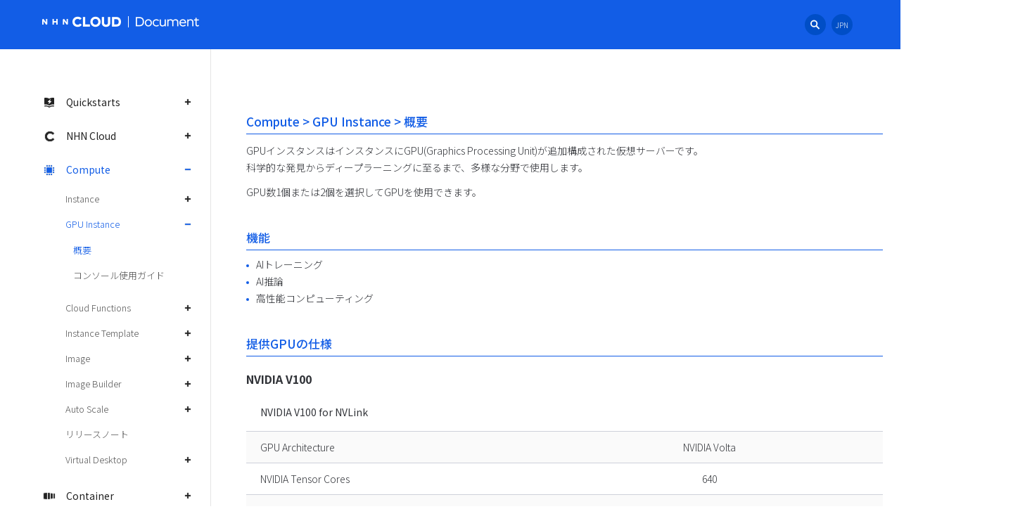

--- FILE ---
content_type: text/html; charset=UTF-8
request_url: https://docs.nhncloud.com/ja/Compute/GPU%20Instance/ja/overview/
body_size: 15616
content:
<!DOCTYPE html>
<html lang="ja">
    <head>
        <meta charset="utf-8">
        <meta http-equiv="X-UA-Compatible" content="IE=edge">
        <meta name="viewport" content="width=device-width, initial-scale=1.0">
        <meta name="theme-color" content="#ffffff">
        <meta name="google-site-verification" content="-GjgcYdhJPn5yhb0wIFXS6-82y-S9jLRyWHIrKDMOoc" />
        <meta name="naver-site-verification" content="be76814dd0166b957001ef0edaebeadd35de85b6" />
        <title>概要 - NHN Cloud 使用ガイド</title>
        
        
        

        <link rel="apple-touch-icon" sizes="180x180" href="../../../../img/favicons/apple-touch-icon.png">
        <link rel="icon" type="image/png" sizes="32x32" href="../../../../img/favicons/favicon-32x32.png">
        <link rel="icon" type="image/png" sizes="16x16" href="../../../../img/favicons/favicon-16x16.png">
        <link rel="manifest" href="../../../../img/favicons/manifest.json">
        <link rel="mask-icon" href="../../../../img/favicons/safari-pinned-tab.svg" color="#4b96e6">

        <link rel="stylesheet" href="../../../../css/bootstrap4-custom.css">
        <link rel="stylesheet" href="../../../../css/default.css">
        <link rel="stylesheet" id="toastGnbCss" media="none" onload="if(media!='all')media='all'" href="">
        <script>
            const devEnvs = ['alpha', 'beta'];
            let toastGnbCssUrl = "https://static.toastoven.net/toast/resources/css/toast-gnb.css";

            if(devEnvs.some(env => window.location.origin.includes(env))) {
                toastGnbCssUrl = "https://static.toastoven.net/toast_dev/resources/css/toast-gnb.css";
            }

            document.getElementById("toastGnbCss").href = toastGnbCssUrl;
        </script>
        <link rel="stylesheet" href="../../../../css/base.css">
        <link rel="stylesheet" media="none" onload="if(media!='all')media='all'" href="../../../../css/footer.css">
        <link rel="stylesheet" href="../../../../css/navbar-top.css">
        <script src="https://code.jquery.com/jquery-3.2.1.min.js" integrity="sha256-hwg4gsxgFZhOsEEamdOYGBf13FyQuiTwlAQgxVSNgt4=" crossorigin="anonymous"></script>
    </head>
    <body data-spy="scroll" data-target="#list__rnb" data-offset="110">
        <div id="toast-gnb-header" class="fixed-top scrolled scrolled-fix header">
        </div>
		<div class="page__wrapper">
            <nav class="gnb_wrap">
	<div class="gnb_inner">
		<ul class="gnb" id="gnb">
			
			<li class="gnb_menu">
				
				
				<a class="gnb_link category_menu" data-toggle="collapse" href="#gnb_1"
					>
					<i class="ico_category ico_quickstarts"></i>Quickstarts
				</a>
				<ul class="lst_sub_menu collapse "
					id="gnb_1" data-parent="#gnb">
					
					
					<li class="sub_menu_item">
						<a href="../../../../quickstarts/ja/overview/"
							class="gnb_link link_txt ">概要</a>
					</li>
					
					
					
					<li class="sub_menu_item">
						<a href="../../../../quickstarts/ja/create-account/"
							class="gnb_link link_txt ">1. アカウントの作成とログイン</a>
					</li>
					
					
					
					<li class="sub_menu_item">
						<a href="../../../../quickstarts/ja/create-organization/"
							class="gnb_link link_txt ">2. 組織とプロジェクト作成</a>
					</li>
					
					
					
					<li class="sub_menu_item">
						<a href="../../../../quickstarts/ja/iam-accounts/"
							class="gnb_link link_txt ">3. IAMアカウントとガバナンス設定</a>
					</li>
					
					
					
					<li class="sub_menu_item">
						<a href="../../../../quickstarts/ja/network-setup/"
							class="gnb_link link_txt ">4. ネットワーク設定とインスタンス作成</a>
					</li>
					
					
					
					<li class="sub_menu_item">
						<a href="../../../../quickstarts/ja/configure-security/"
							class="gnb_link link_txt ">5. セキュリティ設定</a>
					</li>
					
					
					
					<li class="sub_menu_item">
						<a href="../../../../quickstarts/ja/create-database/"
							class="gnb_link link_txt ">6. データベースの作成と接続</a>
					</li>
					
					
					
					<li class="sub_menu_item">
						<a href="../../../../quickstarts/ja/create-storage/"
							class="gnb_link link_txt ">7. ストレージの作成と接続</a>
					</li>
					
					
					
					<li class="sub_menu_item">
						<a href="../../../../quickstarts/ja/configure-monitoring/"
							class="gnb_link link_txt ">8. モニタリング設定</a>
					</li>
					
					
					
					<li class="sub_menu_item">
						<a href="../../../../quickstarts/ja/backup-restore/"
							class="gnb_link link_txt ">9. バックアップと復旧</a>
					</li>
					
					
					
					<li class="sub_menu_item">
						<a href="../../../../quickstarts/ja/optimze-performance/"
							class="gnb_link link_txt ">10. 拡張性とパフォーマンス最適化</a>
					</li>
					
					
					
					<li class="sub_menu_item">
						<a href="../../../../quickstarts/ja/cost-management/"
							class="gnb_link link_txt ">11. 費用管理</a>
					</li>
					
					
					
					<li class="sub_menu_item">
						<a href="../../../../quickstarts/ja/cleanup-resources/"
							class="gnb_link link_txt ">12. リソースのクリーンアップと削除</a>
					</li>
					
					
				</ul>
				
			</li>
			
			<li class="gnb_menu">
				
				
				<a class="gnb_link category_menu" data-toggle="collapse" href="#gnb_2"
					>
					<i class="ico_category ico_nhn-cloud"></i>NHN Cloud
				</a>
				<ul class="lst_sub_menu collapse "
					id="gnb_2" data-parent="#gnb">
					
					
					<li class="sub_menu_item">
						<a href="../../../../nhncloud/ja/overview/"
							class="gnb_link link_txt ">概要</a>
					</li>
					
					
					
					<li class="sub_menu_item">
						<a href="../../../../nhncloud/ja/user-guide/"
							class="gnb_link link_txt ">使用ガイド</a>
					</li>
					
					
					
					<li class="sub_menu_item">
						<a href="../../../../nhncloud/ja/console-guide/"
							class="gnb_link link_txt ">コンソールポリシーガイド</a>
					</li>
					
					
					
					<li class="sub_menu_item">
						<a href="../../../../nhncloud/ja/console-user-guide/"
							class="gnb_link link_txt ">コンソール使用ガイド</a>
					</li>
					
					
					
					<li class="sub_menu_item">
						<a href="../../../../nhncloud/ja/resource-policy/"
							class="gnb_link link_txt ">リソース提供ポリシー</a>
					</li>
					
					
					
					<li class="sub_menu_item">
						<a href="../../../../nhncloud/ja/security-policy/"
							class="gnb_link link_txt ">セキュリティポリシー</a>
					</li>
					
					
					
					<li class="sub_menu_item">
						<a class="gnb_link link_txt" data-toggle="collapse"
							href="#gnb_2_7"
							>Public API</a>
						<ul class="lst_sub_menu depth2 collapse "
							id="gnb_2_7" data-parent="#gnb_2">
							
							
					
					<li class="sub_menu_item">
						<a href="../../../../nhncloud/ja/public-api/overview/"
							class="gnb_link link_txt ">概要</a>
					</li>
					
					
					
					<li class="sub_menu_item">
						<a href="../../../../nhncloud/ja/public-api/api-authentication/"
							class="gnb_link link_txt ">API呼び出し及び認証</a>
					</li>
					
					
					
					<li class="sub_menu_item">
						<a href="../../../../nhncloud/ja/public-api/framework-api/"
							class="gnb_link link_txt ">フレームワーク API</a>
					</li>
					
					
					
					<li class="sub_menu_item">
						<a href="../../../../nhncloud/ja/public-api/partner-api/"
							class="gnb_link link_txt ">パートナー管理API</a>
					</li>
					
					
					
					<li class="sub_menu_item">
						<a href="../../../../nhncloud/ja/public-api/release-notes/"
							class="gnb_link link_txt ">リリースノート</a>
					</li>
					
					
							
						</ul>
					</li>
					
					
					
					<li class="sub_menu_item">
						<a class="gnb_link link_txt" data-toggle="collapse"
							href="#gnb_2_8"
							>SDK使用ガイド</a>
						<ul class="lst_sub_menu depth2 collapse "
							id="gnb_2_8" data-parent="#gnb_2">
							
							
					
					<li class="sub_menu_item">
						<a href="../../../../nhncloud/ja/nhncloud-sdk/overview/"
							class="gnb_link link_txt ">概要</a>
					</li>
					
					
					
					<li class="sub_menu_item">
						<a class="gnb_link link_txt" data-toggle="collapse"
							href="#gnb_2_8_2"
							>はじめに</a>
						<ul class="lst_sub_menu depth3 collapse "
							id="gnb_2_8_2" data-parent="#gnb_2_8">
							
							
					
					<li class="sub_menu_item">
						<a href="../../../../nhncloud/ja/nhncloud-sdk/getting-started-android/"
							class="gnb_link link_txt ">Android</a>
					</li>
					
					
					
					<li class="sub_menu_item">
						<a href="../../../../nhncloud/ja/nhncloud-sdk/getting-started-ios/"
							class="gnb_link link_txt ">iOS</a>
					</li>
					
					
					
					<li class="sub_menu_item">
						<a href="../../../../nhncloud/ja/nhncloud-sdk/getting-started-windows/"
							class="gnb_link link_txt ">Windows C++</a>
					</li>
					
					
							
						</ul>
					</li>
					
					
					
					<li class="sub_menu_item">
						<a class="gnb_link link_txt" data-toggle="collapse"
							href="#gnb_2_8_3"
							>Log & Crash</a>
						<ul class="lst_sub_menu depth3 collapse "
							id="gnb_2_8_3" data-parent="#gnb_2_8">
							
							
					
					<li class="sub_menu_item">
						<a href="../../../../nhncloud/ja/nhncloud-sdk/log-collector-android/"
							class="gnb_link link_txt ">Android</a>
					</li>
					
					
					
					<li class="sub_menu_item">
						<a href="../../../../nhncloud/ja/nhncloud-sdk/log-collector-ndk/"
							class="gnb_link link_txt ">Android (NDK)</a>
					</li>
					
					
					
					<li class="sub_menu_item">
						<a href="../../../../nhncloud/ja/nhncloud-sdk/symbol-uploader-android/"
							class="gnb_link link_txt ">Android (Symbol Uploader)</a>
					</li>
					
					
					
					<li class="sub_menu_item">
						<a href="../../../../nhncloud/ja/nhncloud-sdk/log-collector-ios/"
							class="gnb_link link_txt ">iOS</a>
					</li>
					
					
					
					<li class="sub_menu_item">
						<a href="../../../../nhncloud/ja/nhncloud-sdk/log-collector-windows/"
							class="gnb_link link_txt ">Windows C++</a>
					</li>
					
					
					
					<li class="sub_menu_item">
						<a href="../../../../nhncloud/ja/nhncloud-sdk/log-collector-reserved-fields/"
							class="gnb_link link_txt ">Reserved Fields</a>
					</li>
					
					
							
						</ul>
					</li>
					
					
					
					<li class="sub_menu_item">
						<a class="gnb_link link_txt" data-toggle="collapse"
							href="#gnb_2_8_4"
							>IAP</a>
						<ul class="lst_sub_menu depth3 collapse "
							id="gnb_2_8_4" data-parent="#gnb_2_8">
							
							
					
					<li class="sub_menu_item">
						<a href="../../../../nhncloud/ja/nhncloud-sdk/iap-android/"
							class="gnb_link link_txt ">Android</a>
					</li>
					
					
					
					<li class="sub_menu_item">
						<a href="../../../../nhncloud/ja/nhncloud-sdk/iap-ios/"
							class="gnb_link link_txt ">iOS</a>
					</li>
					
					
							
						</ul>
					</li>
					
					
					
					<li class="sub_menu_item">
						<a class="gnb_link link_txt" data-toggle="collapse"
							href="#gnb_2_8_5"
							>Push</a>
						<ul class="lst_sub_menu depth3 collapse "
							id="gnb_2_8_5" data-parent="#gnb_2_8">
							
							
					
					<li class="sub_menu_item">
						<a href="../../../../nhncloud/ja/nhncloud-sdk/push-android/"
							class="gnb_link link_txt ">Android</a>
					</li>
					
					
					
					<li class="sub_menu_item">
						<a href="../../../../nhncloud/ja/nhncloud-sdk/push-ios/"
							class="gnb_link link_txt ">iOS</a>
					</li>
					
					
							
						</ul>
					</li>
					
					
					
					<li class="sub_menu_item">
						<a class="gnb_link link_txt" data-toggle="collapse"
							href="#gnb_2_8_6"
							>OCR</a>
						<ul class="lst_sub_menu depth3 collapse "
							id="gnb_2_8_6" data-parent="#gnb_2_8">
							
							
					
					<li class="sub_menu_item">
						<a href="../../../../nhncloud/ja/nhncloud-sdk/creditcard-recognizer-android/"
							class="gnb_link link_txt ">Credit Card (Android)</a>
					</li>
					
					
					
					<li class="sub_menu_item">
						<a href="../../../../nhncloud/ja/nhncloud-sdk/creditcard-recognizer-ios/"
							class="gnb_link link_txt ">Credit Card (iOS)</a>
					</li>
					
					
					
					<li class="sub_menu_item">
						<a href="../../../../nhncloud/ja/nhncloud-sdk/idcard-recognizer-android/"
							class="gnb_link link_txt ">ID Card (Android)</a>
					</li>
					
					
					
					<li class="sub_menu_item">
						<a href="../../../../nhncloud/ja/nhncloud-sdk/idcard-recognizer-ios/"
							class="gnb_link link_txt ">ID Card (iOS)</a>
					</li>
					
					
							
						</ul>
					</li>
					
					
					
					<li class="sub_menu_item">
						<a class="gnb_link link_txt" data-toggle="collapse"
							href="#gnb_2_8_7"
							>リリースノート</a>
						<ul class="lst_sub_menu depth3 collapse "
							id="gnb_2_8_7" data-parent="#gnb_2_8">
							
							
					
					<li class="sub_menu_item">
						<a href="../../../../nhncloud/ja/nhncloud-sdk/release-notes-android/"
							class="gnb_link link_txt ">Android</a>
					</li>
					
					
					
					<li class="sub_menu_item">
						<a href="../../../../nhncloud/ja/nhncloud-sdk/release-notes-ios/"
							class="gnb_link link_txt ">iOS</a>
					</li>
					
					
					
					<li class="sub_menu_item">
						<a href="../../../../nhncloud/ja/nhncloud-sdk/release-notes-windows/"
							class="gnb_link link_txt ">Windows C++</a>
					</li>
					
					
							
						</ul>
					</li>
					
					
							
						</ul>
					</li>
					
					
					
					<li class="sub_menu_item">
						<a href="../../../../nhncloud/ja/region-guide/"
							class="gnb_link link_txt ">リージョンガイド</a>
					</li>
					
					
					
					<li class="sub_menu_item">
						<a href="../../../../nhncloud/ja/architecture-icon/"
							class="gnb_link link_txt ">アーキテクチャアイコン</a>
					</li>
					
					
				</ul>
				
			</li>
			
			<li class="gnb_menu">
				
				
				<a class="gnb_link category_menu" data-toggle="collapse" href="#gnb_3"
					aria-expanded="true" >
					<i class="ico_category ico_compute"></i>Compute
				</a>
				<ul class="lst_sub_menu collapse current show"
					id="gnb_3" data-parent="#gnb">
					
					
					<li class="sub_menu_item">
						<a class="gnb_link link_txt" data-toggle="collapse"
							href="#gnb_3_1"
							>Instance</a>
						<ul class="lst_sub_menu depth2 collapse "
							id="gnb_3_1" data-parent="#gnb_3">
							
							
					
					<li class="sub_menu_item">
						<a href="../../../Instance/ja/overview/"
							class="gnb_link link_txt ">概要</a>
					</li>
					
					
					
					<li class="sub_menu_item">
						<a href="../../../Instance/ja/console-guide/"
							class="gnb_link link_txt ">コンソール使用ガイド</a>
					</li>
					
					
					
					<li class="sub_menu_item">
						<a href="../../../Instance/ja/component-guide/"
							class="gnb_link link_txt ">インストールコンポーネントガイド</a>
					</li>
					
					
					
					<li class="sub_menu_item">
						<a href="../../../Compute/ja/identity-api/"
							class="gnb_link link_txt ">API使用準備</a>
					</li>
					
					
					
					<li class="sub_menu_item">
						<a href="../../../Instance/ja/public-api/"
							class="gnb_link link_txt ">APIガイド</a>
					</li>
					
					
					
					<li class="sub_menu_item">
						<a href="../../../Instance/ja/terraform-guide/"
							class="gnb_link link_txt ">Terraform使用ガイド</a>
					</li>
					
					
					
					<li class="sub_menu_item">
						<a href="../../../Instance/ja/troubleshooting-guide/"
							class="gnb_link link_txt ">問題解決ガイド</a>
					</li>
					
					
					
					<li class="sub_menu_item">
						<a href="../../../Instance/ja/kernel-guide/"
							class="gnb_link link_txt ">カーネルバージョンアップガイド</a>
					</li>
					
					
							
						</ul>
					</li>
					
					
					
					<li class="sub_menu_item">
						<a class="gnb_link link_txt" data-toggle="collapse"
							href="#gnb_3_2"
							aria-expanded="true"
							>GPU Instance</a>
						<ul class="lst_sub_menu depth2 collapse current show"
							id="gnb_3_2" data-parent="#gnb_3">
							
							
					
					<li class="sub_menu_item">
						<a href="./"
							class="gnb_link link_txt current">概要</a>
					</li>
					
					
					
					<li class="sub_menu_item">
						<a href="../console-guide/"
							class="gnb_link link_txt ">コンソール使用ガイド</a>
					</li>
					
					
							
						</ul>
					</li>
					
					
					
					<li class="sub_menu_item">
						<a class="gnb_link link_txt" data-toggle="collapse"
							href="#gnb_3_3"
							>Cloud Functions</a>
						<ul class="lst_sub_menu depth2 collapse "
							id="gnb_3_3" data-parent="#gnb_3">
							
							
					
					<li class="sub_menu_item">
						<a href="../../../Cloud Functions/ja/overview/"
							class="gnb_link link_txt ">概要</a>
					</li>
					
					
					
					<li class="sub_menu_item">
						<a href="../../../Cloud Functions/ja/console-guide/"
							class="gnb_link link_txt ">コンソール使用ガイド</a>
					</li>
					
					
					
					<li class="sub_menu_item">
						<a href="../../../Cloud Functions/ja/trigger-guide/"
							class="gnb_link link_txt ">トリガーガイド</a>
					</li>
					
					
					
					<li class="sub_menu_item">
						<a class="gnb_link link_txt" data-toggle="collapse"
							href="#gnb_3_3_4"
							>コードテンプレートガイド</a>
						<ul class="lst_sub_menu depth3 collapse "
							id="gnb_3_3_4" data-parent="#gnb_3_3">
							
							
					
					<li class="sub_menu_item">
						<a href="../../../Cloud Functions/ja/code-template-node-guide/"
							class="gnb_link link_txt ">NodeJS</a>
					</li>
					
					
					
					<li class="sub_menu_item">
						<a href="../../../Cloud Functions/ja/code-template-python-guide/"
							class="gnb_link link_txt ">Python</a>
					</li>
					
					
					
					<li class="sub_menu_item">
						<a href="../../../Cloud Functions/ja/code-template-go-guide/"
							class="gnb_link link_txt ">Go</a>
					</li>
					
					
					
					<li class="sub_menu_item">
						<a href="../../../Cloud Functions/ja/code-template-java-guide/"
							class="gnb_link link_txt ">Java</a>
					</li>
					
					
					
					<li class="sub_menu_item">
						<a href="../../../Cloud Functions/ja/code-template-ruby-guide/"
							class="gnb_link link_txt ">Ruby</a>
					</li>
					
					
					
					<li class="sub_menu_item">
						<a href="../../../Cloud Functions/ja/code-template-dotnet-guide/"
							class="gnb_link link_txt ">.NET</a>
					</li>
					
					
							
						</ul>
					</li>
					
					
					
					<li class="sub_menu_item">
						<a href="../../../Cloud Functions/ja/release-notes/"
							class="gnb_link link_txt ">リリースノート</a>
					</li>
					
					
							
						</ul>
					</li>
					
					
					
					<li class="sub_menu_item">
						<a class="gnb_link link_txt" data-toggle="collapse"
							href="#gnb_3_4"
							>Instance Template</a>
						<ul class="lst_sub_menu depth2 collapse "
							id="gnb_3_4" data-parent="#gnb_3">
							
							
					
					<li class="sub_menu_item">
						<a href="../../../Instance Template/ja/overview/"
							class="gnb_link link_txt ">概要</a>
					</li>
					
					
					
					<li class="sub_menu_item">
						<a href="../../../Instance Template/ja/console-guide/"
							class="gnb_link link_txt ">コンソール使用ガイド</a>
					</li>
					
					
							
						</ul>
					</li>
					
					
					
					<li class="sub_menu_item">
						<a class="gnb_link link_txt" data-toggle="collapse"
							href="#gnb_3_5"
							>Image</a>
						<ul class="lst_sub_menu depth2 collapse "
							id="gnb_3_5" data-parent="#gnb_3">
							
							
					
					<li class="sub_menu_item">
						<a href="../../../Image/ja/overview/"
							class="gnb_link link_txt ">概要</a>
					</li>
					
					
					
					<li class="sub_menu_item">
						<a href="../../../Image/ja/console-guide/"
							class="gnb_link link_txt ">コンソール使用ガイド</a>
					</li>
					
					
					
					<li class="sub_menu_item">
						<a href="../../../Image/ja/public-api/"
							class="gnb_link link_txt ">APIガイド</a>
					</li>
					
					
							
						</ul>
					</li>
					
					
					
					<li class="sub_menu_item">
						<a class="gnb_link link_txt" data-toggle="collapse"
							href="#gnb_3_6"
							>Image Builder</a>
						<ul class="lst_sub_menu depth2 collapse "
							id="gnb_3_6" data-parent="#gnb_3">
							
							
					
					<li class="sub_menu_item">
						<a href="../../../Image Builder/ja/overview/"
							class="gnb_link link_txt ">概要</a>
					</li>
					
					
					
					<li class="sub_menu_item">
						<a href="../../../Image Builder/ja/console-guide/"
							class="gnb_link link_txt ">コンソール使用ガイド</a>
					</li>
					
					
					
					<li class="sub_menu_item">
						<a href="../../../Image Builder/ja/component-guide/"
							class="gnb_link link_txt ">インストールコンポーネントガイド</a>
					</li>
					
					
							
						</ul>
					</li>
					
					
					
					<li class="sub_menu_item">
						<a class="gnb_link link_txt" data-toggle="collapse"
							href="#gnb_3_7"
							>Auto Scale</a>
						<ul class="lst_sub_menu depth2 collapse "
							id="gnb_3_7" data-parent="#gnb_3">
							
							
					
					<li class="sub_menu_item">
						<a href="../../../Auto Scale/ja/overview/"
							class="gnb_link link_txt ">概要</a>
					</li>
					
					
					
					<li class="sub_menu_item">
						<a href="../../../Auto Scale/ja/console-guide/"
							class="gnb_link link_txt ">コンソール使用ガイド</a>
					</li>
					
					
							
						</ul>
					</li>
					
					
					
					<li class="sub_menu_item">
						<a href="../../../Compute/ja/release-notes/"
							class="gnb_link link_txt ">リリースノート</a>
					</li>
					
					
					
					<li class="sub_menu_item">
						<a class="gnb_link link_txt" data-toggle="collapse"
							href="#gnb_3_9"
							>Virtual Desktop</a>
						<ul class="lst_sub_menu depth2 collapse "
							id="gnb_3_9" data-parent="#gnb_3">
							
							
					
					<li class="sub_menu_item">
						<a href="../../../Virtual Desktop/ja/overview/"
							class="gnb_link link_txt ">概要</a>
					</li>
					
					
					
					<li class="sub_menu_item">
						<a href="../../../Virtual Desktop/ja/console-guide/"
							class="gnb_link link_txt ">コンソール使用ガイド</a>
					</li>
					
					
					
					<li class="sub_menu_item">
						<a href="../../../Virtual Desktop/ja/release-notes/"
							class="gnb_link link_txt ">リリースノート</a>
					</li>
					
					
							
						</ul>
					</li>
					
					
				</ul>
				
			</li>
			
			<li class="gnb_menu">
				
				
				<a class="gnb_link category_menu" data-toggle="collapse" href="#gnb_4"
					>
					<i class="ico_category ico_container"></i>Container
				</a>
				<ul class="lst_sub_menu collapse "
					id="gnb_4" data-parent="#gnb">
					
					
					<li class="sub_menu_item">
						<a class="gnb_link link_txt" data-toggle="collapse"
							href="#gnb_4_1"
							>NHN Kubernetes Service(NKS)</a>
						<ul class="lst_sub_menu depth2 collapse "
							id="gnb_4_1" data-parent="#gnb_4">
							
							
					
					<li class="sub_menu_item">
						<a href="../../../../Container/NKS/ja/overview/"
							class="gnb_link link_txt ">概要</a>
					</li>
					
					
					
					<li class="sub_menu_item">
						<a href="../../../../Container/NKS/ja/user-guide/"
							class="gnb_link link_txt ">使用ガイド</a>
					</li>
					
					
					
					<li class="sub_menu_item">
						<a href="../../../../Container/NKS/ja/public-api/"
							class="gnb_link link_txt ">APIガイド</a>
					</li>
					
					
					
					<li class="sub_menu_item">
						<a href="../../../../Container/NKS/ja/backup-guide/"
							class="gnb_link link_txt ">バックアップガイド</a>
					</li>
					
					
					
					<li class="sub_menu_item">
						<a href="../../../../Container/NKS/ja/troubleshooting-guide/"
							class="gnb_link link_txt ">問題解決ガイド</a>
					</li>
					
					
					
					<li class="sub_menu_item">
						<a href="../../../../Container/NKS/ja/release-notes/"
							class="gnb_link link_txt ">リリースノート</a>
					</li>
					
					
					
					<li class="sub_menu_item">
						<a class="gnb_link link_txt" data-toggle="collapse"
							href="#gnb_4_1_7"
							>アプリケーション·ガイド</a>
						<ul class="lst_sub_menu depth3 collapse "
							id="gnb_4_1_7" data-parent="#gnb_4_1">
							
							
					
					<li class="sub_menu_item">
						<a href="../../../../Container/NKS/ja/istio-guide/"
							class="gnb_link link_txt ">Istio</a>
					</li>
					
					
							
						</ul>
					</li>
					
					
							
						</ul>
					</li>
					
					
					
					<li class="sub_menu_item">
						<a class="gnb_link link_txt" data-toggle="collapse"
							href="#gnb_4_2"
							>NHN Container Registry(NCR)</a>
						<ul class="lst_sub_menu depth2 collapse "
							id="gnb_4_2" data-parent="#gnb_4">
							
							
					
					<li class="sub_menu_item">
						<a href="../../../../Container/NCR/ja/overview/"
							class="gnb_link link_txt ">概要</a>
					</li>
					
					
					
					<li class="sub_menu_item">
						<a href="../../../../Container/NCR/ja/user-guide/"
							class="gnb_link link_txt ">使用ガイド</a>
					</li>
					
					
					
					<li class="sub_menu_item">
						<a href="../../../../Container/NCR/ja/public-api/"
							class="gnb_link link_txt ">APIガイド</a>
					</li>
					
					
					
					<li class="sub_menu_item">
						<a href="../../../../Container/NCR/ja/release-notes/"
							class="gnb_link link_txt ">リリースノート</a>
					</li>
					
					
							
						</ul>
					</li>
					
					
					
					<li class="sub_menu_item">
						<a class="gnb_link link_txt" data-toggle="collapse"
							href="#gnb_4_3"
							>NHN Container Service(NCS)</a>
						<ul class="lst_sub_menu depth2 collapse "
							id="gnb_4_3" data-parent="#gnb_4">
							
							
					
					<li class="sub_menu_item">
						<a href="../../../../Container/NCS/ja/overview/"
							class="gnb_link link_txt ">概要</a>
					</li>
					
					
					
					<li class="sub_menu_item">
						<a href="../../../../Container/NCS/ja/user-guide/"
							class="gnb_link link_txt ">使用ガイド</a>
					</li>
					
					
					
					<li class="sub_menu_item">
						<a href="../../../../Container/NCS/ja/public-api/"
							class="gnb_link link_txt ">APIガイド</a>
					</li>
					
					
					
					<li class="sub_menu_item">
						<a href="../../../../Container/NCS/ja/release-notes/"
							class="gnb_link link_txt ">リリースノート</a>
					</li>
					
					
							
						</ul>
					</li>
					
					
				</ul>
				
			</li>
			
			<li class="gnb_menu">
				
				
				<a class="gnb_link category_menu" data-toggle="collapse" href="#gnb_5"
					>
					<i class="ico_category ico_network"></i>Network
				</a>
				<ul class="lst_sub_menu collapse "
					id="gnb_5" data-parent="#gnb">
					
					
					<li class="sub_menu_item">
						<a class="gnb_link link_txt" data-toggle="collapse"
							href="#gnb_5_1"
							>VPC</a>
						<ul class="lst_sub_menu depth2 collapse "
							id="gnb_5_1" data-parent="#gnb_5">
							
							
					
					<li class="sub_menu_item">
						<a href="../../../../Network/VPC/ja/overview/"
							class="gnb_link link_txt ">概要</a>
					</li>
					
					
					
					<li class="sub_menu_item">
						<a href="../../../../Network/VPC/ja/console-guide/"
							class="gnb_link link_txt ">コンソール使用ガイド</a>
					</li>
					
					
					
					<li class="sub_menu_item">
						<a href="../../../../Network/VPC/ja/public-api/"
							class="gnb_link link_txt ">VPC API ガイド</a>
					</li>
					
					
					
					<li class="sub_menu_item">
						<a href="../../../../Network/VPC/ja/public-api-compat/"
							class="gnb_link link_txt ">Openstack 互換 API ガイド</a>
					</li>
					
					
							
						</ul>
					</li>
					
					
					
					<li class="sub_menu_item">
						<a class="gnb_link link_txt" data-toggle="collapse"
							href="#gnb_5_2"
							>Network Interface</a>
						<ul class="lst_sub_menu depth2 collapse "
							id="gnb_5_2" data-parent="#gnb_5">
							
							
					
					<li class="sub_menu_item">
						<a href="../../../../Network/Network Interface/ja/overview/"
							class="gnb_link link_txt ">概要</a>
					</li>
					
					
					
					<li class="sub_menu_item">
						<a href="../../../../Network/Network Interface/ja/console-guide/"
							class="gnb_link link_txt ">コンソール使用ガイド</a>
					</li>
					
					
							
						</ul>
					</li>
					
					
					
					<li class="sub_menu_item">
						<a class="gnb_link link_txt" data-toggle="collapse"
							href="#gnb_5_3"
							>Flow Log</a>
						<ul class="lst_sub_menu depth2 collapse "
							id="gnb_5_3" data-parent="#gnb_5">
							
							
					
					<li class="sub_menu_item">
						<a href="../../../../Network/Flow Log/ja/overview/"
							class="gnb_link link_txt ">概要</a>
					</li>
					
					
					
					<li class="sub_menu_item">
						<a href="../../../../Network/Flow Log/ja/console-guide/"
							class="gnb_link link_txt ">コンソール使用ガイド</a>
					</li>
					
					
					
					<li class="sub_menu_item">
						<a href="../../../../Network/Flow Log/ja/public-api/"
							class="gnb_link link_txt ">APIガイド</a>
					</li>
					
					
							
						</ul>
					</li>
					
					
					
					<li class="sub_menu_item">
						<a class="gnb_link link_txt" data-toggle="collapse"
							href="#gnb_5_4"
							>Floating IP</a>
						<ul class="lst_sub_menu depth2 collapse "
							id="gnb_5_4" data-parent="#gnb_5">
							
							
					
					<li class="sub_menu_item">
						<a href="../../../../Network/Floating IP/ja/overview/"
							class="gnb_link link_txt ">概要</a>
					</li>
					
					
					
					<li class="sub_menu_item">
						<a href="../../../../Network/Floating IP/ja/console-guide/"
							class="gnb_link link_txt ">コンソール使用ガイド</a>
					</li>
					
					
					
					<li class="sub_menu_item">
						<a href="../../../../Network/Floating IP/ja/public-api/"
							class="gnb_link link_txt ">APIガイド</a>
					</li>
					
					
							
						</ul>
					</li>
					
					
					
					<li class="sub_menu_item">
						<a class="gnb_link link_txt" data-toggle="collapse"
							href="#gnb_5_5"
							>Network ACL</a>
						<ul class="lst_sub_menu depth2 collapse "
							id="gnb_5_5" data-parent="#gnb_5">
							
							
					
					<li class="sub_menu_item">
						<a href="../../../../Network/Network ACL/ja/overview/"
							class="gnb_link link_txt ">概要</a>
					</li>
					
					
					
					<li class="sub_menu_item">
						<a href="../../../../Network/Network ACL/ja/console-guide/"
							class="gnb_link link_txt ">コンソール使用ガイド</a>
					</li>
					
					
					
					<li class="sub_menu_item">
						<a href="../../../../Network/Network ACL/ja/public-api/"
							class="gnb_link link_txt ">APIガイド</a>
					</li>
					
					
							
						</ul>
					</li>
					
					
					
					<li class="sub_menu_item">
						<a class="gnb_link link_txt" data-toggle="collapse"
							href="#gnb_5_6"
							>Security Groups</a>
						<ul class="lst_sub_menu depth2 collapse "
							id="gnb_5_6" data-parent="#gnb_5">
							
							
					
					<li class="sub_menu_item">
						<a href="../../../../Network/Security Groups/ja/overview/"
							class="gnb_link link_txt ">概要</a>
					</li>
					
					
					
					<li class="sub_menu_item">
						<a href="../../../../Network/Security Groups/ja/console-guide/"
							class="gnb_link link_txt ">コンソール使用ガイド</a>
					</li>
					
					
					
					<li class="sub_menu_item">
						<a href="../../../../Network/Security Groups/ja/public-api/"
							class="gnb_link link_txt ">APIガイド</a>
					</li>
					
					
							
						</ul>
					</li>
					
					
					
					<li class="sub_menu_item">
						<a class="gnb_link link_txt" data-toggle="collapse"
							href="#gnb_5_7"
							>Load Balancer</a>
						<ul class="lst_sub_menu depth2 collapse "
							id="gnb_5_7" data-parent="#gnb_5">
							
							
					
					<li class="sub_menu_item">
						<a href="../../../../Network/Load Balancer/ja/overview/"
							class="gnb_link link_txt ">概要</a>
					</li>
					
					
					
					<li class="sub_menu_item">
						<a href="../../../../Network/Load Balancer/ja/console-guide/"
							class="gnb_link link_txt ">コンソール使用ガイド</a>
					</li>
					
					
					
					<li class="sub_menu_item">
						<a href="../../../../Network/Load Balancer/ja/public-api/"
							class="gnb_link link_txt ">APIガイド</a>
					</li>
					
					
							
						</ul>
					</li>
					
					
					
					<li class="sub_menu_item">
						<a class="gnb_link link_txt" data-toggle="collapse"
							href="#gnb_5_8"
							>Transit Hub</a>
						<ul class="lst_sub_menu depth2 collapse "
							id="gnb_5_8" data-parent="#gnb_5">
							
							
					
					<li class="sub_menu_item">
						<a href="../../../../Network/Transit Hub/ja/overview/"
							class="gnb_link link_txt ">概要</a>
					</li>
					
					
					
					<li class="sub_menu_item">
						<a href="../../../../Network/Transit Hub/ja/console-guide/"
							class="gnb_link link_txt ">コンソール使用ガイド</a>
					</li>
					
					
					
					<li class="sub_menu_item">
						<a href="../../../../Network/Transit Hub/ja/public-api/"
							class="gnb_link link_txt ">API ガイド</a>
					</li>
					
					
							
						</ul>
					</li>
					
					
					
					<li class="sub_menu_item">
						<a class="gnb_link link_txt" data-toggle="collapse"
							href="#gnb_5_9"
							>Internet Gateway</a>
						<ul class="lst_sub_menu depth2 collapse "
							id="gnb_5_9" data-parent="#gnb_5">
							
							
					
					<li class="sub_menu_item">
						<a href="../../../../Network/Internet Gateway/ja/overview/"
							class="gnb_link link_txt ">概要</a>
					</li>
					
					
					
					<li class="sub_menu_item">
						<a href="../../../../Network/Internet Gateway/ja/console-guide/"
							class="gnb_link link_txt ">コンソール使用ガイド</a>
					</li>
					
					
					
					<li class="sub_menu_item">
						<a href="../../../../Network/Internet Gateway/ja/public-api/"
							class="gnb_link link_txt ">API ガイド</a>
					</li>
					
					
							
						</ul>
					</li>
					
					
					
					<li class="sub_menu_item">
						<a class="gnb_link link_txt" data-toggle="collapse"
							href="#gnb_5_10"
							>Peering Gateway</a>
						<ul class="lst_sub_menu depth2 collapse "
							id="gnb_5_10" data-parent="#gnb_5">
							
							
					
					<li class="sub_menu_item">
						<a href="../../../../Network/Peering Gateway/ja/overview/"
							class="gnb_link link_txt ">概要</a>
					</li>
					
					
					
					<li class="sub_menu_item">
						<a href="../../../../Network/Peering Gateway/ja/console-guide/"
							class="gnb_link link_txt ">コンソール使用ガイド</a>
					</li>
					
					
							
						</ul>
					</li>
					
					
					
					<li class="sub_menu_item">
						<a class="gnb_link link_txt" data-toggle="collapse"
							href="#gnb_5_11"
							>Colocation Gateway</a>
						<ul class="lst_sub_menu depth2 collapse "
							id="gnb_5_11" data-parent="#gnb_5">
							
							
					
					<li class="sub_menu_item">
						<a href="../../../../Network/Colocation Gateway/ja/overview/"
							class="gnb_link link_txt ">概要</a>
					</li>
					
					
					
					<li class="sub_menu_item">
						<a href="../../../../Network/Colocation Gateway/ja/console-guide/"
							class="gnb_link link_txt ">コンソール使用ガイド</a>
					</li>
					
					
					
					<li class="sub_menu_item">
						<a href="../../../../Network/Colocation Gateway/ja/public-api/"
							class="gnb_link link_txt ">API ガイド</a>
					</li>
					
					
							
						</ul>
					</li>
					
					
					
					<li class="sub_menu_item">
						<a class="gnb_link link_txt" data-toggle="collapse"
							href="#gnb_5_12"
							>NAT Gateway</a>
						<ul class="lst_sub_menu depth2 collapse "
							id="gnb_5_12" data-parent="#gnb_5">
							
							
					
					<li class="sub_menu_item">
						<a href="../../../../Network/NAT Gateway/ja/overview/"
							class="gnb_link link_txt ">概要</a>
					</li>
					
					
					
					<li class="sub_menu_item">
						<a href="../../../../Network/NAT Gateway/ja/console-guide/"
							class="gnb_link link_txt ">コンソール使用ガイド</a>
					</li>
					
					
					
					<li class="sub_menu_item">
						<a href="../../../../Network/NAT Gateway/ja/public-api/"
							class="gnb_link link_txt ">API ガイド</a>
					</li>
					
					
							
						</ul>
					</li>
					
					
					
					<li class="sub_menu_item">
						<a class="gnb_link link_txt" data-toggle="collapse"
							href="#gnb_5_13"
							>VPN Gateway(Site-to-Site VPN)</a>
						<ul class="lst_sub_menu depth2 collapse "
							id="gnb_5_13" data-parent="#gnb_5">
							
							
					
					<li class="sub_menu_item">
						<a href="../../../../Network/VPN Gateway(Site-to-Site VPN)/ja/overview/"
							class="gnb_link link_txt ">概要</a>
					</li>
					
					
					
					<li class="sub_menu_item">
						<a href="../../../../Network/VPN Gateway(Site-to-Site VPN)/ja/console-guide/"
							class="gnb_link link_txt ">コンソール使用ガイド</a>
					</li>
					
					
							
						</ul>
					</li>
					
					
					
					<li class="sub_menu_item">
						<a class="gnb_link link_txt" data-toggle="collapse"
							href="#gnb_5_14"
							>Service Gateway</a>
						<ul class="lst_sub_menu depth2 collapse "
							id="gnb_5_14" data-parent="#gnb_5">
							
							
					
					<li class="sub_menu_item">
						<a href="../../../../Network/Service Gateway/ja/overview/"
							class="gnb_link link_txt ">概要</a>
					</li>
					
					
					
					<li class="sub_menu_item">
						<a href="../../../../Network/Service Gateway/ja/console-guide/"
							class="gnb_link link_txt ">コンソール使用ガイド</a>
					</li>
					
					
					
					<li class="sub_menu_item">
						<a href="../../../../Network/Service Gateway/ja/service-endpoint/"
							class="gnb_link link_txt ">サービスエンドポイント</a>
					</li>
					
					
					
					<li class="sub_menu_item">
						<a href="../../../../Network/Service Gateway/ja/public-api/"
							class="gnb_link link_txt ">API ガイド</a>
					</li>
					
					
							
						</ul>
					</li>
					
					
					
					<li class="sub_menu_item">
						<a class="gnb_link link_txt" data-toggle="collapse"
							href="#gnb_5_15"
							>Traffic Mirroring</a>
						<ul class="lst_sub_menu depth2 collapse "
							id="gnb_5_15" data-parent="#gnb_5">
							
							
					
					<li class="sub_menu_item">
						<a href="../../../../Network/Traffic Mirroring/ja/overview/"
							class="gnb_link link_txt ">概要</a>
					</li>
					
					
					
					<li class="sub_menu_item">
						<a href="../../../../Network/Traffic Mirroring/ja/console-guide/"
							class="gnb_link link_txt ">コンソール使用ガイド</a>
					</li>
					
					
					
					<li class="sub_menu_item">
						<a href="../../../../Network/Traffic Mirroring/ja/public-api/"
							class="gnb_link link_txt ">API ガイド</a>
					</li>
					
					
							
						</ul>
					</li>
					
					
					
					<li class="sub_menu_item">
						<a class="gnb_link link_txt" data-toggle="collapse"
							href="#gnb_5_16"
							>Direct Connect</a>
						<ul class="lst_sub_menu depth2 collapse "
							id="gnb_5_16" data-parent="#gnb_5">
							
							
					
					<li class="sub_menu_item">
						<a href="../../../../Network/Direct Connect/ja/overview/"
							class="gnb_link link_txt ">概要</a>
					</li>
					
					
					
					<li class="sub_menu_item">
						<a href="../../../../Network/Direct Connect/ja/console-guide/"
							class="gnb_link link_txt ">コンソール使用ガイド</a>
					</li>
					
					
					
					<li class="sub_menu_item">
						<a href="../../../../Network/Direct Connect/ja/release-notes/"
							class="gnb_link link_txt ">リリースノート</a>
					</li>
					
					
							
						</ul>
					</li>
					
					
					
					<li class="sub_menu_item">
						<a class="gnb_link link_txt" data-toggle="collapse"
							href="#gnb_5_17"
							>Private DNS</a>
						<ul class="lst_sub_menu depth2 collapse "
							id="gnb_5_17" data-parent="#gnb_5">
							
							
					
					<li class="sub_menu_item">
						<a href="../../../../Network/Private DNS/ja/overview/"
							class="gnb_link link_txt ">概要</a>
					</li>
					
					
					
					<li class="sub_menu_item">
						<a href="../../../../Network/Private DNS/ja/console-guide/"
							class="gnb_link link_txt ">コンソール使用ガイド</a>
					</li>
					
					
					
					<li class="sub_menu_item">
						<a href="../../../../Network/Private DNS/ja/public-api/"
							class="gnb_link link_txt ">API ガイド</a>
					</li>
					
					
							
						</ul>
					</li>
					
					
					
					<li class="sub_menu_item">
						<a class="gnb_link link_txt" data-toggle="collapse"
							href="#gnb_5_18"
							>DNS Plus</a>
						<ul class="lst_sub_menu depth2 collapse "
							id="gnb_5_18" data-parent="#gnb_5">
							
							
					
					<li class="sub_menu_item">
						<a href="../../../../Network/DNS Plus/ja/Overview/"
							class="gnb_link link_txt ">概要</a>
					</li>
					
					
					
					<li class="sub_menu_item">
						<a href="../../../../Network/DNS Plus/ja/console-guide/"
							class="gnb_link link_txt ">コンソール使用ガイド</a>
					</li>
					
					
					
					<li class="sub_menu_item">
						<a href="../../../../Network/DNS Plus/ja/api-guide/"
							class="gnb_link link_txt ">APIガイド</a>
					</li>
					
					
							
						</ul>
					</li>
					
					
					
					<li class="sub_menu_item">
						<a href="../../../../Network/Network/ja/release-notes/"
							class="gnb_link link_txt ">リリースノート</a>
					</li>
					
					
				</ul>
				
			</li>
			
			<li class="gnb_menu">
				
				
				<a class="gnb_link category_menu" data-toggle="collapse" href="#gnb_6"
					>
					<i class="ico_category ico_storage"></i>Storage
				</a>
				<ul class="lst_sub_menu collapse "
					id="gnb_6" data-parent="#gnb">
					
					
					<li class="sub_menu_item">
						<a class="gnb_link link_txt" data-toggle="collapse"
							href="#gnb_6_1"
							>Block Storage</a>
						<ul class="lst_sub_menu depth2 collapse "
							id="gnb_6_1" data-parent="#gnb_6">
							
							
					
					<li class="sub_menu_item">
						<a href="../../../../Storage/Block Storage/ja/overview/"
							class="gnb_link link_txt ">概要</a>
					</li>
					
					
					
					<li class="sub_menu_item">
						<a href="../../../../Storage/Block Storage/ja/console-guide/"
							class="gnb_link link_txt ">コンソール使用ガイド</a>
					</li>
					
					
					
					<li class="sub_menu_item">
						<a href="../../../../Storage/Block Storage/ja/public-api/"
							class="gnb_link link_txt ">APIガイド</a>
					</li>
					
					
					
					<li class="sub_menu_item">
						<a href="../../../../Storage/Block Storage/ja/data-wiping-guide/"
							class="gnb_link link_txt ">データ完全削除ガイド</a>
					</li>
					
					
					
					<li class="sub_menu_item">
						<a href="../../../../Storage/Block Storage/ja/release-notes/"
							class="gnb_link link_txt ">リリースノート</a>
					</li>
					
					
							
						</ul>
					</li>
					
					
					
					<li class="sub_menu_item">
						<a class="gnb_link link_txt" data-toggle="collapse"
							href="#gnb_6_2"
							>NAS</a>
						<ul class="lst_sub_menu depth2 collapse "
							id="gnb_6_2" data-parent="#gnb_6">
							
							
					
					<li class="sub_menu_item">
						<a href="../../../../Storage/NAS/ja/overview/"
							class="gnb_link link_txt ">概要</a>
					</li>
					
					
					
					<li class="sub_menu_item">
						<a href="../../../../Storage/NAS/ja/console-guide/"
							class="gnb_link link_txt ">コンソール使用ガイド</a>
					</li>
					
					
					
					<li class="sub_menu_item">
						<a href="../../../../Storage/NAS/ja/api-guide/"
							class="gnb_link link_txt ">APIガイド</a>
					</li>
					
					
					
					<li class="sub_menu_item">
						<a href="../../../../Storage/NAS/ja/release-notes/"
							class="gnb_link link_txt ">リリースノート</a>
					</li>
					
					
							
						</ul>
					</li>
					
					
					
					<li class="sub_menu_item">
						<a class="gnb_link link_txt" data-toggle="collapse"
							href="#gnb_6_3"
							>NAS (offline)</a>
						<ul class="lst_sub_menu depth2 collapse "
							id="gnb_6_3" data-parent="#gnb_6">
							
							
					
					<li class="sub_menu_item">
						<a href="../../../../Storage/NAS (offline)/ja/overview/"
							class="gnb_link link_txt ">概要</a>
					</li>
					
					
					
					<li class="sub_menu_item">
						<a href="../../../../Storage/NAS (offline)/ja/console-guide/"
							class="gnb_link link_txt ">コンソール使用ガイド</a>
					</li>
					
					
					
					<li class="sub_menu_item">
						<a href="../../../../Storage/NAS (offline)/ja/release-notes/"
							class="gnb_link link_txt ">リリースノート</a>
					</li>
					
					
							
						</ul>
					</li>
					
					
					
					<li class="sub_menu_item">
						<a class="gnb_link link_txt" data-toggle="collapse"
							href="#gnb_6_4"
							>Object Storage</a>
						<ul class="lst_sub_menu depth2 collapse "
							id="gnb_6_4" data-parent="#gnb_6">
							
							
					
					<li class="sub_menu_item">
						<a href="../../../../Storage/Object Storage/ja/Overview/"
							class="gnb_link link_txt ">概要</a>
					</li>
					
					
					
					<li class="sub_menu_item">
						<a href="../../../../Storage/Object Storage/ja/console-guide/"
							class="gnb_link link_txt ">コンソール使用ガイド</a>
					</li>
					
					
					
					<li class="sub_menu_item">
						<a href="../../../../Storage/Object Storage/ja/api-guide/"
							class="gnb_link link_txt ">APIガイド</a>
					</li>
					
					
					
					<li class="sub_menu_item">
						<a href="../../../../Storage/Object Storage/ja/acl-guide/"
							class="gnb_link link_txt ">アクセスポリシー設定ガイド</a>
					</li>
					
					
					
					<li class="sub_menu_item">
						<a href="../../../../Storage/Object Storage/ja/s3-api-guide/"
							class="gnb_link link_txt ">Amazon S3 API 互換ガイド</a>
					</li>
					
					
					
					<li class="sub_menu_item">
						<a href="../../../../Storage/Object Storage/ja/third-party-tools-guide/"
							class="gnb_link link_txt ">サードパーティ使用ガイド</a>
					</li>
					
					
					
					<li class="sub_menu_item">
						<a href="../../../../Storage/Object Storage/ja/trouble-shooting-guide/"
							class="gnb_link link_txt ">問題解決ガイド</a>
					</li>
					
					
					
					<li class="sub_menu_item">
						<a href="../../../../Storage/Object Storage/ja/release-notes/"
							class="gnb_link link_txt ">リリースノート</a>
					</li>
					
					
							
						</ul>
					</li>
					
					
					
					<li class="sub_menu_item">
						<a class="gnb_link link_txt" data-toggle="collapse"
							href="#gnb_6_5"
							>Backup</a>
						<ul class="lst_sub_menu depth2 collapse "
							id="gnb_6_5" data-parent="#gnb_6">
							
							
					
					<li class="sub_menu_item">
						<a href="../../../../Storage/Backup/ja/overview/"
							class="gnb_link link_txt ">概要</a>
					</li>
					
					
					
					<li class="sub_menu_item">
						<a href="../../../../Storage/Backup/ja/console-guide/"
							class="gnb_link link_txt ">コンソール使用ガイド</a>
					</li>
					
					
					
					<li class="sub_menu_item">
						<a href="../../../../Storage/Backup/ja/release-notes/"
							class="gnb_link link_txt ">リリースノート</a>
					</li>
					
					
							
						</ul>
					</li>
					
					
					
					<li class="sub_menu_item">
						<a class="gnb_link link_txt" data-toggle="collapse"
							href="#gnb_6_6"
							>Storage Gateway</a>
						<ul class="lst_sub_menu depth2 collapse "
							id="gnb_6_6" data-parent="#gnb_6">
							
							
					
					<li class="sub_menu_item">
						<a href="../../../../Storage/Storage Gateway/ja/overview/"
							class="gnb_link link_txt ">概要</a>
					</li>
					
					
					
					<li class="sub_menu_item">
						<a href="../../../../Storage/Storage Gateway/ja/console-guide/"
							class="gnb_link link_txt ">コンソール使用ガイド</a>
					</li>
					
					
					
					<li class="sub_menu_item">
						<a href="../../../../Storage/Storage Gateway/ja/release-notes/"
							class="gnb_link link_txt ">リリースノート</a>
					</li>
					
					
							
						</ul>
					</li>
					
					
				</ul>
				
			</li>
			
			<li class="gnb_menu">
				
				
				<a class="gnb_link category_menu" data-toggle="collapse" href="#gnb_7"
					>
					<i class="ico_category ico_database"></i>Database
				</a>
				<ul class="lst_sub_menu collapse "
					id="gnb_7" data-parent="#gnb">
					
					
					<li class="sub_menu_item">
						<a class="gnb_link link_txt" data-toggle="collapse"
							href="#gnb_7_1"
							>RDS for MySQL</a>
						<ul class="lst_sub_menu depth2 collapse "
							id="gnb_7_1" data-parent="#gnb_7">
							
							
					
					<li class="sub_menu_item">
						<a href="../../../../Database/RDS for MySQL/ja/overview/"
							class="gnb_link link_txt ">概要</a>
					</li>
					
					
					
					<li class="sub_menu_item">
						<a href="../../../../Database/RDS for MySQL/ja/db-instance/"
							class="gnb_link link_txt ">DBインスタンス</a>
					</li>
					
					
					
					<li class="sub_menu_item">
						<a href="../../../../Database/RDS for MySQL/ja/db-engine/"
							class="gnb_link link_txt ">DBエンジン</a>
					</li>
					
					
					
					<li class="sub_menu_item">
						<a href="../../../../Database/RDS for MySQL/ja/backup-and-restore/"
							class="gnb_link link_txt ">バックアップおよび復元</a>
					</li>
					
					
					
					<li class="sub_menu_item">
						<a href="../../../../Database/RDS for MySQL/ja/db-security-group/"
							class="gnb_link link_txt ">DBセキュリティグループ</a>
					</li>
					
					
					
					<li class="sub_menu_item">
						<a href="../../../../Database/RDS for MySQL/ja/parameter-group/"
							class="gnb_link link_txt ">パラメータグループ</a>
					</li>
					
					
					
					<li class="sub_menu_item">
						<a href="../../../../Database/RDS for MySQL/ja/server-dashboard/"
							class="gnb_link link_txt ">サーバーダッシュボード</a>
					</li>
					
					
					
					<li class="sub_menu_item">
						<a href="../../../../Database/RDS for MySQL/ja/notification/"
							class="gnb_link link_txt ">通知</a>
					</li>
					
					
					
					<li class="sub_menu_item">
						<a href="../../../../Database/RDS for MySQL/ja/analysis/"
							class="gnb_link link_txt ">分析</a>
					</li>
					
					
					
					<li class="sub_menu_item">
						<a href="../../../../Database/RDS for MySQL/ja/api-guide-v3.0/"
							class="gnb_link link_txt ">API v3.0 ガイド</a>
					</li>
					
					
					
					<li class="sub_menu_item">
						<a href="../../../../Database/RDS for MySQL/ja/api-guide-v2.0/"
							class="gnb_link link_txt ">API v2.0 ガイド</a>
					</li>
					
					
					
					<li class="sub_menu_item">
						<a href="../../../../Database/RDS for MySQL/ja/release-notes/"
							class="gnb_link link_txt ">リリースノート</a>
					</li>
					
					
							
						</ul>
					</li>
					
					
					
					<li class="sub_menu_item">
						<a class="gnb_link link_txt" data-toggle="collapse"
							href="#gnb_7_2"
							>RDS for PostgreSQL</a>
						<ul class="lst_sub_menu depth2 collapse "
							id="gnb_7_2" data-parent="#gnb_7">
							
							
					
					<li class="sub_menu_item">
						<a href="../../../../Database/RDS for PostgreSQL/ja/overview/"
							class="gnb_link link_txt ">概要</a>
					</li>
					
					
					
					<li class="sub_menu_item">
						<a href="../../../../Database/RDS for PostgreSQL/ja/db-instance/"
							class="gnb_link link_txt ">DBインスタンス</a>
					</li>
					
					
					
					<li class="sub_menu_item">
						<a href="../../../../Database/RDS for PostgreSQL/ja/db-engine/"
							class="gnb_link link_txt ">DBエンジン</a>
					</li>
					
					
					
					<li class="sub_menu_item">
						<a href="../../../../Database/RDS for PostgreSQL/ja/db-extension/"
							class="gnb_link link_txt ">DB延長</a>
					</li>
					
					
					
					<li class="sub_menu_item">
						<a href="../../../../Database/RDS for PostgreSQL/ja/backup-and-restore/"
							class="gnb_link link_txt ">バックアップおよび復元</a>
					</li>
					
					
					
					<li class="sub_menu_item">
						<a href="../../../../Database/RDS for PostgreSQL/ja/db-security-group/"
							class="gnb_link link_txt ">DBセキュリティグループ</a>
					</li>
					
					
					
					<li class="sub_menu_item">
						<a href="../../../../Database/RDS for PostgreSQL/ja/parameter-group/"
							class="gnb_link link_txt ">パラメータグループ</a>
					</li>
					
					
					
					<li class="sub_menu_item">
						<a href="../../../../Database/RDS for PostgreSQL/ja/server-dashboard/"
							class="gnb_link link_txt ">サーバーダッシュボード</a>
					</li>
					
					
					
					<li class="sub_menu_item">
						<a href="../../../../Database/RDS for PostgreSQL/ja/event/"
							class="gnb_link link_txt ">イベント</a>
					</li>
					
					
					
					<li class="sub_menu_item">
						<a href="../../../../Database/RDS for PostgreSQL/ja/notification/"
							class="gnb_link link_txt ">通知</a>
					</li>
					
					
					
					<li class="sub_menu_item">
						<a href="../../../../Database/RDS for PostgreSQL/ja/api-guide-v1.0/"
							class="gnb_link link_txt ">API v1.0 ガイド</a>
					</li>
					
					
					
					<li class="sub_menu_item">
						<a href="../../../../Database/RDS for PostgreSQL/ja/release-notes/"
							class="gnb_link link_txt ">リリースノート</a>
					</li>
					
					
							
						</ul>
					</li>
					
					
					
					<li class="sub_menu_item">
						<a class="gnb_link link_txt" data-toggle="collapse"
							href="#gnb_7_3"
							>RDS for MariaDB</a>
						<ul class="lst_sub_menu depth2 collapse "
							id="gnb_7_3" data-parent="#gnb_7">
							
							
					
					<li class="sub_menu_item">
						<a href="../../../../Database/RDS for MariaDB/ja/overview/"
							class="gnb_link link_txt ">概要</a>
					</li>
					
					
					
					<li class="sub_menu_item">
						<a href="../../../../Database/RDS for MariaDB/ja/db-instance/"
							class="gnb_link link_txt ">DBインスタンス</a>
					</li>
					
					
					
					<li class="sub_menu_item">
						<a href="../../../../Database/RDS for MariaDB/ja/backup-and-restore/"
							class="gnb_link link_txt ">バックアップおよび復元</a>
					</li>
					
					
					
					<li class="sub_menu_item">
						<a href="../../../../Database/RDS for MariaDB/ja/db-security-group/"
							class="gnb_link link_txt ">DBセキュリティグループ</a>
					</li>
					
					
					
					<li class="sub_menu_item">
						<a href="../../../../Database/RDS for MariaDB/ja/parameter-group/"
							class="gnb_link link_txt ">パラメータグループ</a>
					</li>
					
					
					
					<li class="sub_menu_item">
						<a href="../../../../Database/RDS for MariaDB/ja/server-dashboard/"
							class="gnb_link link_txt ">サーバーダッシュボード</a>
					</li>
					
					
					
					<li class="sub_menu_item">
						<a href="../../../../Database/RDS for MariaDB/ja/notification/"
							class="gnb_link link_txt ">通知</a>
					</li>
					
					
					
					<li class="sub_menu_item">
						<a href="../../../../Database/RDS for MariaDB/ja/analysis/"
							class="gnb_link link_txt ">分析</a>
					</li>
					
					
					
					<li class="sub_menu_item">
						<a href="../../../../Database/RDS for MariaDB/ja/api-guide-v3.0/"
							class="gnb_link link_txt ">API v3.0 ガイド</a>
					</li>
					
					
					
					<li class="sub_menu_item">
						<a href="../../../../Database/RDS for MariaDB/ja/api-guide-v2.0/"
							class="gnb_link link_txt ">API v2.0 ガイド</a>
					</li>
					
					
					
					<li class="sub_menu_item">
						<a href="../../../../Database/RDS for MariaDB/ja/release-notes/"
							class="gnb_link link_txt ">リリースノート</a>
					</li>
					
					
							
						</ul>
					</li>
					
					
					
					<li class="sub_menu_item">
						<a class="gnb_link link_txt" data-toggle="collapse"
							href="#gnb_7_4"
							>RDS for MS-SQL</a>
						<ul class="lst_sub_menu depth2 collapse "
							id="gnb_7_4" data-parent="#gnb_7">
							
							
					
					<li class="sub_menu_item">
						<a href="../../../../Database/RDS for SQL Server/ja/overview/"
							class="gnb_link link_txt ">概要</a>
					</li>
					
					
					
					<li class="sub_menu_item">
						<a href="../../../../Database/RDS for SQL Server/ja/db-instance/"
							class="gnb_link link_txt ">DBインスタンス</a>
					</li>
					
					
					
					<li class="sub_menu_item">
						<a href="../../../../Database/RDS for SQL Server/ja/database-connection/"
							class="gnb_link link_txt ">データベース接続</a>
					</li>
					
					
					
					<li class="sub_menu_item">
						<a href="../../../../Database/RDS for SQL Server/ja/database-usage/"
							class="gnb_link link_txt ">データベース使用</a>
					</li>
					
					
					
					<li class="sub_menu_item">
						<a href="../../../../Database/RDS for SQL Server/ja/backup-restore/"
							class="gnb_link link_txt ">データベース使用</a>
					</li>
					
					
					
					<li class="sub_menu_item">
						<a href="../../../../Database/RDS for SQL Server/ja/parameter-group/"
							class="gnb_link link_txt ">パラメータグループ</a>
					</li>
					
					
					
					<li class="sub_menu_item">
						<a href="../../../../Database/RDS for SQL Server/ja/reserved-process/"
							class="gnb_link link_txt ">予約タスク</a>
					</li>
					
					
					
					<li class="sub_menu_item">
						<a href="../../../../Database/RDS for SQL Server/ja/monitoring/"
							class="gnb_link link_txt ">モニタリング</a>
					</li>
					
					
					
					<li class="sub_menu_item">
						<a href="../../../../Database/RDS for SQL Server/ja/console-guide/"
							class="gnb_link link_txt ">コンソール使用ガイド</a>
					</li>
					
					
					
					<li class="sub_menu_item">
						<a href="../../../../Database/RDS for SQL Server/ja/release-notes/"
							class="gnb_link link_txt ">リリースノート</a>
					</li>
					
					
							
						</ul>
					</li>
					
					
					
					<li class="sub_menu_item">
						<a class="gnb_link link_txt" data-toggle="collapse"
							href="#gnb_7_5"
							>EasyCache</a>
						<ul class="lst_sub_menu depth2 collapse "
							id="gnb_7_5" data-parent="#gnb_7">
							
							
					
					<li class="sub_menu_item">
						<a href="../../../../Database/EasyCache/ja/overview/"
							class="gnb_link link_txt ">概要</a>
					</li>
					
					
					
					<li class="sub_menu_item">
						<a class="gnb_link link_txt" data-toggle="collapse"
							href="#gnb_7_5_2"
							>コンソール使用ガイド</a>
						<ul class="lst_sub_menu depth3 collapse "
							id="gnb_7_5_2" data-parent="#gnb_7_5">
							
							
					
					<li class="sub_menu_item">
						<a href="../../../../Database/EasyCache/ja/console-guide/cache/"
							class="gnb_link link_txt ">キャッシュ</a>
					</li>
					
					
					
					<li class="sub_menu_item">
						<a href="../../../../Database/EasyCache/ja/console-guide/backup/"
							class="gnb_link link_txt ">バックアップ及び復元</a>
					</li>
					
					
					
					<li class="sub_menu_item">
						<a href="../../../../Database/EasyCache/ja/console-guide/db-security-group/"
							class="gnb_link link_txt ">DBセキュリティグループ</a>
					</li>
					
					
					
					<li class="sub_menu_item">
						<a href="../../../../Database/EasyCache/ja/console-guide/parameter-group/"
							class="gnb_link link_txt ">パラメータグループ</a>
					</li>
					
					
					
					<li class="sub_menu_item">
						<a href="../../../../Database/EasyCache/ja/console-guide/server-dashboard/"
							class="gnb_link link_txt ">サーバーダッシュボード</a>
					</li>
					
					
					
					<li class="sub_menu_item">
						<a href="../../../../Database/EasyCache/ja/console-guide/event/"
							class="gnb_link link_txt ">イベント</a>
					</li>
					
					
					
					<li class="sub_menu_item">
						<a href="../../../../Database/EasyCache/ja/console-guide/notification/"
							class="gnb_link link_txt ">通知</a>
					</li>
					
					
							
						</ul>
					</li>
					
					
					
					<li class="sub_menu_item">
						<a href="../../../../Database/EasyCache/ja/developer-guide/"
							class="gnb_link link_txt ">開発者ガイド</a>
					</li>
					
					
					
					<li class="sub_menu_item">
						<a href="../../../../Database/EasyCache/ja/release-notes/"
							class="gnb_link link_txt ">リリースノート</a>
					</li>
					
					
							
						</ul>
					</li>
					
					
				</ul>
				
			</li>
			
			<li class="gnb_menu">
				
				
				<a class="gnb_link category_menu" data-toggle="collapse" href="#gnb_8"
					>
					<i class="ico_category ico_monitoring"></i>Monitoring
				</a>
				<ul class="lst_sub_menu collapse "
					id="gnb_8" data-parent="#gnb">
					
					
					<li class="sub_menu_item">
						<a class="gnb_link link_txt" data-toggle="collapse"
							href="#gnb_8_1"
							>Service Monitoring</a>
						<ul class="lst_sub_menu depth2 collapse "
							id="gnb_8_1" data-parent="#gnb_8">
							
							
					
					<li class="sub_menu_item">
						<a href="../../../../Monitoring/Service Monitoring/ja/overview/"
							class="gnb_link link_txt ">概要</a>
					</li>
					
					
					
					<li class="sub_menu_item">
						<a href="../../../../Monitoring/Service Monitoring/ja/console-guide/"
							class="gnb_link link_txt ">コンソール使用ガイド</a>
					</li>
					
					
					
					<li class="sub_menu_item">
						<a href="../../../../Monitoring/Service Monitoring/ja/api-guide/"
							class="gnb_link link_txt ">APIガイド</a>
					</li>
					
					
					
					<li class="sub_menu_item">
						<a href="../../../../Monitoring/Service Monitoring/ja/release-notes/"
							class="gnb_link link_txt ">リリースノート</a>
					</li>
					
					
							
						</ul>
					</li>
					
					
					
					<li class="sub_menu_item">
						<a class="gnb_link link_txt" data-toggle="collapse"
							href="#gnb_8_2"
							>Cloud Monitoring</a>
						<ul class="lst_sub_menu depth2 collapse "
							id="gnb_8_2" data-parent="#gnb_8">
							
							
					
					<li class="sub_menu_item">
						<a href="../../../../Monitoring/Cloud Monitoring/ja/overview/"
							class="gnb_link link_txt ">概要</a>
					</li>
					
					
					
					<li class="sub_menu_item">
						<a href="../../../../Monitoring/Cloud Monitoring/ja/metric-dictionary/"
							class="gnb_link link_txt ">指標ガイド</a>
					</li>
					
					
					
					<li class="sub_menu_item">
						<a href="../../../../Monitoring/Cloud Monitoring/ja/new-instance-metric/"
							class="gnb_link link_txt ">Instance新規メトリクス連携ガイド</a>
					</li>
					
					
					
					<li class="sub_menu_item">
						<a href="../../../../Monitoring/Cloud Monitoring/ja/console-guide/"
							class="gnb_link link_txt ">コンソール使用ガイド</a>
					</li>
					
					
					
					<li class="sub_menu_item">
						<a href="../../../../Monitoring/Cloud Monitoring/ja/user-guide/"
							class="gnb_link link_txt ">使用シナリオ</a>
					</li>
					
					
					
					<li class="sub_menu_item">
						<a href="../../../../Monitoring/Cloud Monitoring/ja/release-notes/"
							class="gnb_link link_txt ">リリースノート</a>
					</li>
					
					
							
						</ul>
					</li>
					
					
				</ul>
				
			</li>
			
			<li class="gnb_menu">
				
				
				<a class="gnb_link category_menu" data-toggle="collapse" href="#gnb_9"
					>
					<i class="ico_category ico_game"></i>Game
				</a>
				<ul class="lst_sub_menu collapse "
					id="gnb_9" data-parent="#gnb">
					
					
					<li class="sub_menu_item">
						<a class="gnb_link link_txt" data-toggle="collapse"
							href="#gnb_9_1"
							>Gamebase</a>
						<ul class="lst_sub_menu depth2 collapse "
							id="gnb_9_1" data-parent="#gnb_9">
							
							
					
					<li class="sub_menu_item">
						<a href="../../../../Game/Gamebase/ja/Overview/"
							class="gnb_link link_txt ">概要</a>
					</li>
					
					
					
					<li class="sub_menu_item">
						<a href="../../../../Game/Gamebase/ja/quick-guide/"
							class="gnb_link link_txt ">Quick Guide</a>
					</li>
					
					
					
					<li class="sub_menu_item">
						<a class="gnb_link link_txt" data-toggle="collapse"
							href="#gnb_9_1_3"
							>コンソール使用ガイド</a>
						<ul class="lst_sub_menu depth3 collapse "
							id="gnb_9_1_3" data-parent="#gnb_9_1">
							
							
					
					<li class="sub_menu_item">
						<a href="../../../../Game/Gamebase/ja/oper-analytics/"
							class="gnb_link link_txt ">Analytics</a>
					</li>
					
					
					
					<li class="sub_menu_item">
						<a href="../../../../Game/Gamebase/ja/oper-app/"
							class="gnb_link link_txt ">アプリ</a>
					</li>
					
					
					
					<li class="sub_menu_item">
						<a href="../../../../Game/Gamebase/ja/oper-operation/"
							class="gnb_link link_txt ">運営</a>
					</li>
					
					
					
					<li class="sub_menu_item">
						<a href="../../../../Game/Gamebase/ja/oper-push/"
							class="gnb_link link_txt ">プッシュ</a>
					</li>
					
					
					
					<li class="sub_menu_item">
						<a href="../../../../Game/Gamebase/ja/oper-member/"
							class="gnb_link link_txt ">会員</a>
					</li>
					
					
					
					<li class="sub_menu_item">
						<a href="../../../../Game/Gamebase/ja/oper-ban/"
							class="gnb_link link_txt ">利用停止</a>
					</li>
					
					
					
					<li class="sub_menu_item">
						<a href="../../../../Game/Gamebase/ja/oper-purchase/"
							class="gnb_link link_txt ">決済</a>
					</li>
					
					
					
					<li class="sub_menu_item">
						<a href="../../../../Game/Gamebase/ja/oper-coupon/"
							class="gnb_link link_txt ">クーポン</a>
					</li>
					
					
					
					<li class="sub_menu_item">
						<a href="../../../../Game/Gamebase/ja/oper-customer-service/"
							class="gnb_link link_txt ">お問い合わせ</a>
					</li>
					
					
					
					<li class="sub_menu_item">
						<a href="../../../../Game/Gamebase/ja/oper-management/"
							class="gnb_link link_txt ">管理</a>
					</li>
					
					
							
						</ul>
					</li>
					
					
					
					<li class="sub_menu_item">
						<a class="gnb_link link_txt" data-toggle="collapse"
							href="#gnb_9_1_4"
							>Storeコンソールガイド</a>
						<ul class="lst_sub_menu depth3 collapse "
							id="gnb_9_1_4" data-parent="#gnb_9_1">
							
							
					
					<li class="sub_menu_item">
						<a href="../../../../Game/Gamebase/ja/console-google-guide/"
							class="gnb_link link_txt ">Googleコンソールガイド</a>
					</li>
					
					
					
					<li class="sub_menu_item">
						<a href="../../../../Game/Gamebase/ja/console-apple-guide/"
							class="gnb_link link_txt ">Appleコンソールガイド</a>
					</li>
					
					
					
					<li class="sub_menu_item">
						<a href="../../../../Game/Gamebase/ja/console-onestore-guide/"
							class="gnb_link link_txt ">ONE Storeコンソールガイド</a>
					</li>
					
					
					
					<li class="sub_menu_item">
						<a href="../../../../Game/Gamebase/ja/console-galaxy-guide/"
							class="gnb_link link_txt ">Galaxyコンソールガイド</a>
					</li>
					
					
					
					<li class="sub_menu_item">
						<a href="../../../../Game/Gamebase/ja/console-mycard-guide/"
							class="gnb_link link_txt ">MyCardコンソールガイド</a>
					</li>
					
					
					
					<li class="sub_menu_item">
						<a href="../../../../Game/Gamebase/ja/console-amazon-guide/"
							class="gnb_link link_txt ">Amazonコンソールガイド</a>
					</li>
					
					
					
					<li class="sub_menu_item">
						<a href="../../../../Game/Gamebase/ja/console-huawei-guide/"
							class="gnb_link link_txt ">Huaweiコンソールガイド</a>
					</li>
					
					
					
					<li class="sub_menu_item">
						<a href="../../../../Game/Gamebase/ja/console-epicgames-guide/"
							class="gnb_link link_txt ">Epic Games Storeコンソールガイド</a>
					</li>
					
					
					
					<li class="sub_menu_item">
						<a href="../../../../Game/Gamebase/ja/console-steam-guide/"
							class="gnb_link link_txt ">Steamコンソールガイド</a>
					</li>
					
					
							
						</ul>
					</li>
					
					
					
					<li class="sub_menu_item">
						<a class="gnb_link link_txt" data-toggle="collapse"
							href="#gnb_9_1_5"
							>Android SDK使用ガイド</a>
						<ul class="lst_sub_menu depth3 collapse "
							id="gnb_9_1_5" data-parent="#gnb_9_1">
							
							
					
					<li class="sub_menu_item">
						<a href="../../../../Game/Gamebase/ja/aos-started/"
							class="gnb_link link_txt ">はじめに</a>
					</li>
					
					
					
					<li class="sub_menu_item">
						<a href="../../../../Game/Gamebase/ja/aos-initialization/"
							class="gnb_link link_txt ">初期化</a>
					</li>
					
					
					
					<li class="sub_menu_item">
						<a href="../../../../Game/Gamebase/ja/aos-authentication/"
							class="gnb_link link_txt ">認証</a>
					</li>
					
					
					
					<li class="sub_menu_item">
						<a href="../../../../Game/Gamebase/ja/aos-purchase/"
							class="gnb_link link_txt ">決済</a>
					</li>
					
					
					
					<li class="sub_menu_item">
						<a href="../../../../Game/Gamebase/ja/aos-push/"
							class="gnb_link link_txt ">プッシュ</a>
					</li>
					
					
					
					<li class="sub_menu_item">
						<a href="../../../../Game/Gamebase/ja/aos-logger/"
							class="gnb_link link_txt ">Logger</a>
					</li>
					
					
					
					<li class="sub_menu_item">
						<a href="../../../../Game/Gamebase/ja/aos-ui/"
							class="gnb_link link_txt ">UI</a>
					</li>
					
					
					
					<li class="sub_menu_item">
						<a href="../../../../Game/Gamebase/ja/aos-etc/"
							class="gnb_link link_txt ">参考事項</a>
					</li>
					
					
							
						</ul>
					</li>
					
					
					
					<li class="sub_menu_item">
						<a class="gnb_link link_txt" data-toggle="collapse"
							href="#gnb_9_1_6"
							>iOS SDK使用ガイド</a>
						<ul class="lst_sub_menu depth3 collapse "
							id="gnb_9_1_6" data-parent="#gnb_9_1">
							
							
					
					<li class="sub_menu_item">
						<a href="../../../../Game/Gamebase/ja/ios-started/"
							class="gnb_link link_txt ">はじめに</a>
					</li>
					
					
					
					<li class="sub_menu_item">
						<a href="../../../../Game/Gamebase/ja/ios-initialization/"
							class="gnb_link link_txt ">初期化</a>
					</li>
					
					
					
					<li class="sub_menu_item">
						<a href="../../../../Game/Gamebase/ja/ios-authentication/"
							class="gnb_link link_txt ">認証</a>
					</li>
					
					
					
					<li class="sub_menu_item">
						<a href="../../../../Game/Gamebase/ja/ios-purchase/"
							class="gnb_link link_txt ">決済</a>
					</li>
					
					
					
					<li class="sub_menu_item">
						<a href="../../../../Game/Gamebase/ja/ios-push/"
							class="gnb_link link_txt ">プッシュ</a>
					</li>
					
					
					
					<li class="sub_menu_item">
						<a href="../../../../Game/Gamebase/ja/ios-logger/"
							class="gnb_link link_txt ">Logger</a>
					</li>
					
					
					
					<li class="sub_menu_item">
						<a href="../../../../Game/Gamebase/ja/ios-ui/"
							class="gnb_link link_txt ">UI</a>
					</li>
					
					
					
					<li class="sub_menu_item">
						<a href="../../../../Game/Gamebase/ja/ios-etc/"
							class="gnb_link link_txt ">参考事項</a>
					</li>
					
					
							
						</ul>
					</li>
					
					
					
					<li class="sub_menu_item">
						<a class="gnb_link link_txt" data-toggle="collapse"
							href="#gnb_9_1_7"
							>Unity SDK使用ガイド</a>
						<ul class="lst_sub_menu depth3 collapse "
							id="gnb_9_1_7" data-parent="#gnb_9_1">
							
							
					
					<li class="sub_menu_item">
						<a href="../../../../Game/Gamebase/ja/unity-started/"
							class="gnb_link link_txt ">はじめに</a>
					</li>
					
					
					
					<li class="sub_menu_item">
						<a href="../../../../Game/Gamebase/ja/unity-initialization/"
							class="gnb_link link_txt ">初期化</a>
					</li>
					
					
					
					<li class="sub_menu_item">
						<a href="../../../../Game/Gamebase/ja/unity-authentication/"
							class="gnb_link link_txt ">認証</a>
					</li>
					
					
					
					<li class="sub_menu_item">
						<a href="../../../../Game/Gamebase/ja/unity-purchase/"
							class="gnb_link link_txt ">決済</a>
					</li>
					
					
					
					<li class="sub_menu_item">
						<a href="../../../../Game/Gamebase/ja/unity-push/"
							class="gnb_link link_txt ">プッシュ</a>
					</li>
					
					
					
					<li class="sub_menu_item">
						<a href="../../../../Game/Gamebase/ja/unity-logger/"
							class="gnb_link link_txt ">Logger</a>
					</li>
					
					
					
					<li class="sub_menu_item">
						<a href="../../../../Game/Gamebase/ja/unity-ui/"
							class="gnb_link link_txt ">UI</a>
					</li>
					
					
					
					<li class="sub_menu_item">
						<a href="../../../../Game/Gamebase/ja/unity-etc/"
							class="gnb_link link_txt ">参考事項</a>
					</li>
					
					
							
						</ul>
					</li>
					
					
					
					<li class="sub_menu_item">
						<a class="gnb_link link_txt" data-toggle="collapse"
							href="#gnb_9_1_8"
							>Unreal SDK使用ガイド</a>
						<ul class="lst_sub_menu depth3 collapse "
							id="gnb_9_1_8" data-parent="#gnb_9_1">
							
							
					
					<li class="sub_menu_item">
						<a href="../../../../Game/Gamebase/ja/unreal-started/"
							class="gnb_link link_txt ">はじめに</a>
					</li>
					
					
					
					<li class="sub_menu_item">
						<a href="../../../../Game/Gamebase/ja/unreal-initialization/"
							class="gnb_link link_txt ">初期化</a>
					</li>
					
					
					
					<li class="sub_menu_item">
						<a href="../../../../Game/Gamebase/ja/unreal-authentication/"
							class="gnb_link link_txt ">認証</a>
					</li>
					
					
					
					<li class="sub_menu_item">
						<a href="../../../../Game/Gamebase/ja/unreal-purchase/"
							class="gnb_link link_txt ">決済</a>
					</li>
					
					
					
					<li class="sub_menu_item">
						<a href="../../../../Game/Gamebase/ja/unreal-push/"
							class="gnb_link link_txt ">プッシュ</a>
					</li>
					
					
					
					<li class="sub_menu_item">
						<a href="../../../../Game/Gamebase/ja/unreal-logger/"
							class="gnb_link link_txt ">Logger</a>
					</li>
					
					
					
					<li class="sub_menu_item">
						<a href="../../../../Game/Gamebase/ja/unreal-ui/"
							class="gnb_link link_txt ">UI</a>
					</li>
					
					
					
					<li class="sub_menu_item">
						<a href="../../../../Game/Gamebase/ja/unreal-etc/"
							class="gnb_link link_txt ">参考事項</a>
					</li>
					
					
							
						</ul>
					</li>
					
					
					
					<li class="sub_menu_item">
						<a class="gnb_link link_txt" data-toggle="collapse"
							href="#gnb_9_1_9"
							>APIガイド</a>
						<ul class="lst_sub_menu depth3 collapse "
							id="gnb_9_1_9" data-parent="#gnb_9_1">
							
							
					
					<li class="sub_menu_item">
						<a href="../../../../Game/Gamebase/ja/api-guide/"
							class="gnb_link link_txt ">API v1.3 ガイド</a>
					</li>
					
					
					
					<li class="sub_menu_item">
						<a href="../../../../Game/Gamebase/ja/api-guide-v1.2/"
							class="gnb_link link_txt ">API v1.2 ガイド</a>
					</li>
					
					
					
					<li class="sub_menu_item">
						<a href="../../../../Game/Gamebase/ja/api-guide-v1.0/"
							class="gnb_link link_txt ">API v1.0 ガイド</a>
					</li>
					
					
							
						</ul>
					</li>
					
					
					
					<li class="sub_menu_item">
						<a href="../../../../Game/Gamebase/ja/error-code/"
							class="gnb_link link_txt ">エラーコード</a>
					</li>
					
					
					
					<li class="sub_menu_item">
						<a href="../../../../Game/Gamebase/ja/upgrade-guide/"
							class="gnb_link link_txt ">アップグレードガイド</a>
					</li>
					
					
					
					<li class="sub_menu_item">
						<a class="gnb_link link_txt" data-toggle="collapse"
							href="#gnb_9_1_12"
							>リリースノート</a>
						<ul class="lst_sub_menu depth3 collapse "
							id="gnb_9_1_12" data-parent="#gnb_9_1">
							
							
					
					<li class="sub_menu_item">
						<a href="../../../../Game/Gamebase/ja/release-notes-console/"
							class="gnb_link link_txt ">Console</a>
					</li>
					
					
					
					<li class="sub_menu_item">
						<a href="../../../../Game/Gamebase/ja/release-notes-android/"
							class="gnb_link link_txt ">Android</a>
					</li>
					
					
					
					<li class="sub_menu_item">
						<a href="../../../../Game/Gamebase/ja/release-notes-ios/"
							class="gnb_link link_txt ">iOS</a>
					</li>
					
					
					
					<li class="sub_menu_item">
						<a href="../../../../Game/Gamebase/ja/release-notes-unity/"
							class="gnb_link link_txt ">Unity</a>
					</li>
					
					
					
					<li class="sub_menu_item">
						<a href="../../../../Game/Gamebase/ja/release-notes-unreal/"
							class="gnb_link link_txt ">Unreal</a>
					</li>
					
					
					
					<li class="sub_menu_item">
						<a href="../../../../Game/Gamebase/ja/release-notes-server-api/"
							class="gnb_link link_txt ">Server API</a>
					</li>
					
					
							
						</ul>
					</li>
					
					
							
						</ul>
					</li>
					
					
					
					<li class="sub_menu_item">
						<a class="gnb_link link_txt" data-toggle="collapse"
							href="#gnb_9_2"
							>GameAnvil</a>
						<ul class="lst_sub_menu depth2 collapse "
							id="gnb_9_2" data-parent="#gnb_9">
							
							
					
					<li class="sub_menu_item">
						<a href="../../../../Game/GameAnvil/ja/overview/"
							class="gnb_link link_txt ">概要</a>
					</li>
					
					
					
					<li class="sub_menu_item">
						<a class="gnb_link link_txt" data-toggle="collapse"
							href="#gnb_9_2_2"
							>チュートリアル</a>
						<ul class="lst_sub_menu depth3 collapse "
							id="gnb_9_2_2" data-parent="#gnb_9_2">
							
							
					
					<li class="sub_menu_item">
						<a href="../../../../Game/GameAnvil/ja/tutorial/tutorial-01-basic/"
							class="gnb_link link_txt ">基礎チュートリアル</a>
					</li>
					
					
					
					<li class="sub_menu_item">
						<a href="../../../../Game/GameAnvil/ja/tutorial/tutorial-02-advanced/"
							class="gnb_link link_txt ">詳細なチュートリアル</a>
					</li>
					
					
							
						</ul>
					</li>
					
					
					
					<li class="sub_menu_item">
						<a class="gnb_link link_txt" data-toggle="collapse"
							href="#gnb_9_2_3"
							>コンソール使用ガイド</a>
						<ul class="lst_sub_menu depth3 collapse "
							id="gnb_9_2_3" data-parent="#gnb_9_2">
							
							
					
					<li class="sub_menu_item">
						<a href="../../../../Game/GameAnvil/ja/console/console-01-getting-started/"
							class="gnb_link link_txt ">始める</a>
					</li>
					
					
					
					<li class="sub_menu_item">
						<a href="../../../../Game/GameAnvil/ja/console/console-02-new-server/"
							class="gnb_link link_txt ">サーバーを作成する</a>
					</li>
					
					
					
					<li class="sub_menu_item">
						<a href="../../../../Game/GameAnvil/ja/console/console-03-autoscale/"
							class="gnb_link link_txt ">オートスケール</a>
					</li>
					
					
					
					<li class="sub_menu_item">
						<a href="../../../../Game/GameAnvil/ja/console/console-04-monitoring/"
							class="gnb_link link_txt ">モニタリング</a>
					</li>
					
					
					
					<li class="sub_menu_item">
						<a href="../../../../Game/GameAnvil/ja/console/console-05-service-channel/"
							class="gnb_link link_txt ">サービスとチャンネル</a>
					</li>
					
					
					
					<li class="sub_menu_item">
						<a href="../../../../Game/GameAnvil/ja/console/console-06-state/"
							class="gnb_link link_txt ">状態</a>
					</li>
					
					
					
					<li class="sub_menu_item">
						<a href="../../../../Game/GameAnvil/ja/console/console-07-safe-pause/"
							class="gnb_link link_txt ">Safe Pause</a>
					</li>
					
					
							
						</ul>
					</li>
					
					
					
					<li class="sub_menu_item">
						<a class="gnb_link link_txt" data-toggle="collapse"
							href="#gnb_9_2_4"
							>サーバー開発ガイド</a>
						<ul class="lst_sub_menu depth3 collapse "
							id="gnb_9_2_4" data-parent="#gnb_9_2">
							
							
					
					<li class="sub_menu_item">
						<a href="../../../../Game/GameAnvil/ja/server-impl/server-impl-01-getting-started/"
							class="gnb_link link_txt ">始まり</a>
					</li>
					
					
					
					<li class="sub_menu_item">
						<a href="../../../../Game/GameAnvil/ja/server-impl/server-impl-02-gateway-node/"
							class="gnb_link link_txt ">ゲートウェイノードの実装</a>
					</li>
					
					
					
					<li class="sub_menu_item">
						<a href="../../../../Game/GameAnvil/ja/server-impl/server-impl-03-game-node/"
							class="gnb_link link_txt ">ゲームノードの実装</a>
					</li>
					
					
					
					<li class="sub_menu_item">
						<a href="../../../../Game/GameAnvil/ja/server-impl/server-impl-04-match-node/"
							class="gnb_link link_txt ">マッチノード実装</a>
					</li>
					
					
					
					<li class="sub_menu_item">
						<a href="../../../../Game/GameAnvil/ja/server-impl/server-impl-05-support-node/"
							class="gnb_link link_txt ">サポートノード実装</a>
					</li>
					
					
					
					<li class="sub_menu_item">
						<a href="../../../../Game/GameAnvil/ja/server-impl/server-impl-05-1-callback-flow/"
							class="gnb_link link_txt ">コールバックフロー</a>
					</li>
					
					
					
					<li class="sub_menu_item">
						<a href="../../../../Game/GameAnvil/ja/server-impl/server-impl-06-protocol/"
							class="gnb_link link_txt ">プロトコルの定義</a>
					</li>
					
					
					
					<li class="sub_menu_item">
						<a href="../../../../Game/GameAnvil/ja/server-impl/server-impl-07-message-handling/"
							class="gnb_link link_txt ">メッセージハンドリング</a>
					</li>
					
					
					
					<li class="sub_menu_item">
						<a href="../../../../Game/GameAnvil/ja/server-impl/server-impl-08-object-transfer/"
							class="gnb_link link_txt ">転送可能オブジェクト</a>
					</li>
					
					
					
					<li class="sub_menu_item">
						<a href="../../../../Game/GameAnvil/ja/server-impl/server-impl-09-channel/"
							class="gnb_link link_txt ">チャンネル</a>
					</li>
					
					
					
					<li class="sub_menu_item">
						<a href="../../../../Game/GameAnvil/ja/server-impl/server-impl-10-async/"
							class="gnb_link link_txt ">非同期サポート</a>
					</li>
					
					
					
					<li class="sub_menu_item">
						<a href="../../../../Game/GameAnvil/ja/server-impl/server-impl-11-timer/"
							class="gnb_link link_txt ">タイマーを使用する</a>
					</li>
					
					
					
					<li class="sub_menu_item">
						<a href="../../../../Game/GameAnvil/ja/server-impl/server-impl-12-id/"
							class="gnb_link link_txt ">IDの使用方法</a>
					</li>
					
					
					
					<li class="sub_menu_item">
						<a href="../../../../Game/GameAnvil/ja/server-impl/server-impl-13-topic/"
							class="gnb_link link_txt ">トピックを使用する</a>
					</li>
					
					
					
					<li class="sub_menu_item">
						<a href="../../../../Game/GameAnvil/ja/server-impl/server-impl-14-ssl/"
							class="gnb_link link_txt ">SSLサポート</a>
					</li>
					
					
					
					<li class="sub_menu_item">
						<a href="../../../../Game/GameAnvil/ja/server-impl/server-impl-15-java-env/"
							class="gnb_link link_txt ">Java開発環境の設定</a>
					</li>
					
					
					
					<li class="sub_menu_item">
						<a href="../../../../Game/GameAnvil/ja/server-impl/server-impl-16-config-vm/"
							class="gnb_link link_txt ">サーバー構成と駆動</a>
					</li>
					
					
							
						</ul>
					</li>
					
					
					
					<li class="sub_menu_item">
						<a class="gnb_link link_txt" data-toggle="collapse"
							href="#gnb_9_2_5"
							>サーバー概念の説明</a>
						<ul class="lst_sub_menu depth3 collapse "
							id="gnb_9_2_5" data-parent="#gnb_9_2">
							
							
					
					<li class="sub_menu_item">
						<a href="../../../../Game/GameAnvil/ja/server-basic/server-basic-01-node/"
							class="gnb_link link_txt ">ノード</a>
					</li>
					
					
					
					<li class="sub_menu_item">
						<a href="../../../../Game/GameAnvil/ja/server-basic/server-basic-02-vt/"
							class="gnb_link link_txt ">仮想スレッド</a>
					</li>
					
					
					
					<li class="sub_menu_item">
						<a href="../../../../Game/GameAnvil/ja/server-basic/server-basic-03-message-packet/"
							class="gnb_link link_txt ">パケット</a>
					</li>
					
					
					
					<li class="sub_menu_item">
						<a href="../../../../Game/GameAnvil/ja/server-basic/server-basic-04-distributed-servers/"
							class="gnb_link link_txt ">分散サーバー</a>
					</li>
					
					
					
					<li class="sub_menu_item">
						<a href="../../../../Game/GameAnvil/ja/server-basic/server-basic-05-core-libraries/"
							class="gnb_link link_txt ">コアライブラリ</a>
					</li>
					
					
							
						</ul>
					</li>
					
					
					
					<li class="sub_menu_item">
						<a class="gnb_link link_txt" data-toggle="collapse"
							href="#gnb_9_2_6"
							>Unity基礎開発ガイド</a>
						<ul class="lst_sub_menu depth3 collapse "
							id="gnb_9_2_6" data-parent="#gnb_9_2">
							
							
					
					<li class="sub_menu_item">
						<a href="../../../../Game/GameAnvil/ja/unity-basic/unity-basic-01-install/"
							class="gnb_link link_txt ">始める</a>
					</li>
					
					
					
					<li class="sub_menu_item">
						<a href="../../../../Game/GameAnvil/ja/unity-basic/unity-basic-02-gameanvil-manager/"
							class="gnb_link link_txt ">マネージャー</a>
					</li>
					
					
					
					<li class="sub_menu_item">
						<a href="../../../../Game/GameAnvil/ja/unity-basic/unity-basic-03-login/"
							class="gnb_link link_txt ">簡単ログイン</a>
					</li>
					
					
					
					<li class="sub_menu_item">
						<a href="../../../../Game/GameAnvil/ja/unity-basic/unity-basic-04-user/"
							class="gnb_link link_txt ">User Controller</a>
					</li>
					
					
					
					<li class="sub_menu_item">
						<a href="../../../../Game/GameAnvil/ja/unity-basic/unity-basic-05-sync/"
							class="gnb_link link_txt ">同期</a>
					</li>
					
					
					
					<li class="sub_menu_item">
						<a href="../../../../Game/GameAnvil/ja/unity-basic/unity-basic-06-message-handling/"
							class="gnb_link link_txt ">メッセージハンドリング</a>
					</li>
					
					
					
					<li class="sub_menu_item">
						<a href="../../../../Game/GameAnvil/ja/unity-basic/unity-basic-07-pause/"
							class="gnb_link link_txt ">バックグラウンド接続の切断を防止</a>
					</li>
					
					
					
					<li class="sub_menu_item">
						<a href="../../../../Game/GameAnvil/ja/unity-basic/unity-basic-08-network-checker/"
							class="gnb_link link_txt ">ネットワーク接続の確認</a>
					</li>
					
					
							
						</ul>
					</li>
					
					
					
					<li class="sub_menu_item">
						<a class="gnb_link link_txt" data-toggle="collapse"
							href="#gnb_9_2_7"
							>Unity深層開発ガイド</a>
						<ul class="lst_sub_menu depth3 collapse "
							id="gnb_9_2_7" data-parent="#gnb_9_2">
							
							
					
					<li class="sub_menu_item">
						<a href="../../../../Game/GameAnvil/ja/unity-advanced/unity-advanced-01-connector/"
							class="gnb_link link_txt ">始める</a>
					</li>
					
					
					
					<li class="sub_menu_item">
						<a href="../../../../Game/GameAnvil/ja/unity-advanced/unity-advanced-02-connection/"
							class="gnb_link link_txt ">コネクタ</a>
					</li>
					
					
					
					<li class="sub_menu_item">
						<a href="../../../../Game/GameAnvil/ja/unity-advanced/unity-advanced-03-user/"
							class="gnb_link link_txt ">ユーザー</a>
					</li>
					
					
					
					<li class="sub_menu_item">
						<a href="../../../../Game/GameAnvil/ja/unity-advanced/unity-advanced-04-message-handling/"
							class="gnb_link link_txt ">メッセージハンドリング</a>
					</li>
					
					
					
					<li class="sub_menu_item">
						<a href="../../../../Game/GameAnvil/ja/unity-advanced/unity-advanced-05-packet/"
							class="gnb_link link_txt ">パケット</a>
					</li>
					
					
					
					<li class="sub_menu_item">
						<a href="../../../../Game/GameAnvil/ja/unity-advanced/unity-advanced-06-pause/"
							class="gnb_link link_txt ">バックグラウンド接続の切断防止</a>
					</li>
					
					
					
					<li class="sub_menu_item">
						<a href="../../../../Game/GameAnvil/ja/unity-advanced/unity-advanced-07-reconnect/"
							class="gnb_link link_txt ">再接続</a>
					</li>
					
					
					
					<li class="sub_menu_item">
						<a href="../../../../Game/GameAnvil/ja/unity-advanced/unity-advanced-08-disconnect/"
							class="gnb_link link_txt ">接続終了</a>
					</li>
					
					
							
						</ul>
					</li>
					
					
					
					<li class="sub_menu_item">
						<a class="gnb_link link_txt" data-toggle="collapse"
							href="#gnb_9_2_8"
							>TypeScript開発ガイド</a>
						<ul class="lst_sub_menu depth3 collapse "
							id="gnb_9_2_8" data-parent="#gnb_9_2">
							
							
					
					<li class="sub_menu_item">
						<a href="../../../../Game/GameAnvil/ja/typescript/typescript-01-install/"
							class="gnb_link link_txt ">始める</a>
					</li>
					
					
					
					<li class="sub_menu_item">
						<a href="../../../../Game/GameAnvil/ja/typescript/typescript-02-connector/"
							class="gnb_link link_txt ">コネクタ</a>
					</li>
					
					
					
					<li class="sub_menu_item">
						<a href="../../../../Game/GameAnvil/ja/typescript/typescript-03-user/"
							class="gnb_link link_txt ">ユーザー</a>
					</li>
					
					
					
					<li class="sub_menu_item">
						<a href="../../../../Game/GameAnvil/ja/typescript/typescript-04-message/"
							class="gnb_link link_txt ">メッセージ</a>
					</li>
					
					
					
					<li class="sub_menu_item">
						<a href="../../../../Game/GameAnvil/ja/typescript/typescript-05-packet/"
							class="gnb_link link_txt ">パケット</a>
					</li>
					
					
					
					<li class="sub_menu_item">
						<a href="../../../../Game/GameAnvil/ja/typescript/typescript-06-reconnect/"
							class="gnb_link link_txt ">再接続</a>
					</li>
					
					
					
					<li class="sub_menu_item">
						<a href="../../../../Game/GameAnvil/ja/typescript/typescript-07-config/"
							class="gnb_link link_txt ">設定</a>
					</li>
					
					
					
					<li class="sub_menu_item">
						<a href="../../../../Game/GameAnvil/ja/typescript/typescript-08-logger/"
							class="gnb_link link_txt ">ロガー</a>
					</li>
					
					
							
						</ul>
					</li>
					
					
					
					<li class="sub_menu_item">
						<a class="gnb_link link_txt" data-toggle="collapse"
							href="#gnb_9_2_9"
							>テスト開発ガイド</a>
						<ul class="lst_sub_menu depth3 collapse "
							id="gnb_9_2_9" data-parent="#gnb_9_2">
							
							
					
					<li class="sub_menu_item">
						<a href="../../../../Game/GameAnvil/ja/hammer/hammer-1-start/"
							class="gnb_link link_txt ">始める</a>
					</li>
					
					
					
					<li class="sub_menu_item">
						<a href="../../../../Game/GameAnvil/ja/hammer/hammer-2-functional-test-guide/"
							class="gnb_link link_txt ">機能テスト開発ガイド</a>
					</li>
					
					
					
					<li class="sub_menu_item">
						<a href="../../../../Game/GameAnvil/ja/hammer/hammer-3-scenario-test-guide/"
							class="gnb_link link_txt ">シナリオテスト開発ガイド</a>
					</li>
					
					
							
						</ul>
					</li>
					
					
					
					<li class="sub_menu_item">
						<a class="gnb_link link_txt" data-toggle="collapse"
							href="#gnb_9_2_10"
							>リリースノート</a>
						<ul class="lst_sub_menu depth3 collapse "
							id="gnb_9_2_10" data-parent="#gnb_9_2">
							
							
					
					<li class="sub_menu_item">
						<a href="../../../../Game/GameAnvil/ja/release-notes/release-notes-server/"
							class="gnb_link link_txt ">GameAnvil</a>
					</li>
					
					
					
					<li class="sub_menu_item">
						<a href="../../../../Game/GameAnvil/ja/release-notes/release-notes-unity/"
							class="gnb_link link_txt ">Unity Connector</a>
					</li>
					
					
					
					<li class="sub_menu_item">
						<a href="../../../../Game/GameAnvil/ja/release-notes/release-notes-typescript/"
							class="gnb_link link_txt ">Typescript Connector</a>
					</li>
					
					
					
					<li class="sub_menu_item">
						<a href="../../../../Game/GameAnvil/ja/release-notes/release-notes-hammer/"
							class="gnb_link link_txt ">GameHammer</a>
					</li>
					
					
					
					<li class="sub_menu_item">
						<a href="../../../../Game/GameAnvil/ja/release-notes/release-notes-console/"
							class="gnb_link link_txt ">Console</a>
					</li>
					
					
							
						</ul>
					</li>
					
					
					
					<li class="sub_menu_item">
						<a href="../../../../Game/GameAnvil/ja/error-codes/"
							class="gnb_link link_txt ">エラーコード</a>
					</li>
					
					
							
						</ul>
					</li>
					
					
					
					<li class="sub_menu_item">
						<a class="gnb_link link_txt" data-toggle="collapse"
							href="#gnb_9_3"
							>GameStarter</a>
						<ul class="lst_sub_menu depth2 collapse "
							id="gnb_9_3" data-parent="#gnb_9">
							
							
					
					<li class="sub_menu_item">
						<a href="../../../../Game/GameStarter/ja/overview/"
							class="gnb_link link_txt ">概要</a>
					</li>
					
					
					
					<li class="sub_menu_item">
						<a class="gnb_link link_txt" data-toggle="collapse"
							href="#gnb_9_3_2"
							>コンソール使用ガイド</a>
						<ul class="lst_sub_menu depth3 collapse "
							id="gnb_9_3_2" data-parent="#gnb_9_3">
							
							
					
					<li class="sub_menu_item">
						<a href="../../../../Game/GameStarter/ja/console-01-getting-started/"
							class="gnb_link link_txt ">はじめに</a>
					</li>
					
					
					
					<li class="sub_menu_item">
						<a href="../../../../Game/GameStarter/ja/console-02-game/"
							class="gnb_link link_txt ">Game</a>
					</li>
					
					
					
					<li class="sub_menu_item">
						<a href="../../../../Game/GameStarter/ja/console-03-launcher/"
							class="gnb_link link_txt ">Launcher</a>
					</li>
					
					
					
					<li class="sub_menu_item">
						<a href="../../../../Game/GameStarter/ja/console-04-installer/"
							class="gnb_link link_txt ">Launcher Installer</a>
					</li>
					
					
					
					<li class="sub_menu_item">
						<a href="../../../../Game/GameStarter/ja/console-05-statistics/"
							class="gnb_link link_txt ">Statistics</a>
					</li>
					
					
							
						</ul>
					</li>
					
					
					
					<li class="sub_menu_item">
						<a class="gnb_link link_txt" data-toggle="collapse"
							href="#gnb_9_3_3"
							>リリースノート</a>
						<ul class="lst_sub_menu depth3 collapse "
							id="gnb_9_3_3" data-parent="#gnb_9_3">
							
							
					
					<li class="sub_menu_item">
						<a href="../../../../Game/GameStarter/ja/release-notes-console/"
							class="gnb_link link_txt ">Console</a>
					</li>
					
					
					
					<li class="sub_menu_item">
						<a href="../../../../Game/GameStarter/ja/release-notes-windows/"
							class="gnb_link link_txt ">Windows</a>
					</li>
					
					
					
					<li class="sub_menu_item">
						<a href="../../../../Game/GameStarter/ja/release-notes-macos/"
							class="gnb_link link_txt ">macOS</a>
					</li>
					
					
							
						</ul>
					</li>
					
					
							
						</ul>
					</li>
					
					
					
					<li class="sub_menu_item">
						<a class="gnb_link link_txt" data-toggle="collapse"
							href="#gnb_9_4"
							>Leaderboard</a>
						<ul class="lst_sub_menu depth2 collapse "
							id="gnb_9_4" data-parent="#gnb_9">
							
							
					
					<li class="sub_menu_item">
						<a href="../../../../Game/Leaderboard/ja/Overview/"
							class="gnb_link link_txt ">概要</a>
					</li>
					
					
					
					<li class="sub_menu_item">
						<a href="../../../../Game/Leaderboard/ja/console-guide/"
							class="gnb_link link_txt ">コンソール使用ガイド</a>
					</li>
					
					
					
					<li class="sub_menu_item">
						<a href="../../../../Game/Leaderboard/ja/api-guide/"
							class="gnb_link link_txt ">APIガイド</a>
					</li>
					
					
					
					<li class="sub_menu_item">
						<a href="../../../../Game/Leaderboard/ja/error-code/"
							class="gnb_link link_txt ">エラーコード</a>
					</li>
					
					
					
					<li class="sub_menu_item">
						<a href="../../../../Game/Leaderboard/ja/release-notes/"
							class="gnb_link link_txt ">リリースノート</a>
					</li>
					
					
							
						</ul>
					</li>
					
					
					
					<li class="sub_menu_item">
						<a class="gnb_link link_txt" data-toggle="collapse"
							href="#gnb_9_5"
							>Launching</a>
						<ul class="lst_sub_menu depth2 collapse "
							id="gnb_9_5" data-parent="#gnb_9">
							
							
					
					<li class="sub_menu_item">
						<a href="../../../../Game/Launching/ja/Overview/"
							class="gnb_link link_txt ">概要</a>
					</li>
					
					
					
					<li class="sub_menu_item">
						<a href="../../../../Game/Launching/ja/console-guide/"
							class="gnb_link link_txt ">コンソール使用ガイド</a>
					</li>
					
					
					
					<li class="sub_menu_item">
						<a href="../../../../Game/Launching/ja/api-guide/"
							class="gnb_link link_txt ">APIガイド</a>
					</li>
					
					
					
					<li class="sub_menu_item">
						<a href="../../../../Game/Launching/ja/error-code/"
							class="gnb_link link_txt ">エラーコード</a>
					</li>
					
					
					
					<li class="sub_menu_item">
						<a href="../../../../Game/Launching/ja/release-notes/"
							class="gnb_link link_txt ">リリースノート</a>
					</li>
					
					
							
						</ul>
					</li>
					
					
					
					<li class="sub_menu_item">
						<a class="gnb_link link_txt" data-toggle="collapse"
							href="#gnb_9_6"
							>Smart Downloader</a>
						<ul class="lst_sub_menu depth2 collapse "
							id="gnb_9_6" data-parent="#gnb_9">
							
							
					
					<li class="sub_menu_item">
						<a href="../../../../Game/Smart Downloader/ja/Overview/"
							class="gnb_link link_txt ">概要</a>
					</li>
					
					
					
					<li class="sub_menu_item">
						<a href="../../../../Game/Smart Downloader/ja/console-guide/"
							class="gnb_link link_txt ">コンソール使用ガイド</a>
					</li>
					
					
					
					<li class="sub_menu_item">
						<a href="../../../../Game/Smart Downloader/ja/sdk-guide/"
							class="gnb_link link_txt ">SDK使用ガイド</a>
					</li>
					
					
					
					<li class="sub_menu_item">
						<a href="../../../../Game/Smart Downloader/ja/plugin-guide/"
							class="gnb_link link_txt ">プラグインガイド</a>
					</li>
					
					
					
					<li class="sub_menu_item">
						<a href="../../../../Game/Smart Downloader/ja/sut-guide/"
							class="gnb_link link_txt ">Unity Tool使用ガイド</a>
					</li>
					
					
					
					<li class="sub_menu_item">
						<a href="../../../../Game/Smart Downloader/ja/error-code/"
							class="gnb_link link_txt ">エラーコード</a>
					</li>
					
					
					
					<li class="sub_menu_item">
						<a class="gnb_link link_txt" data-toggle="collapse"
							href="#gnb_9_6_7"
							>リリースノート</a>
						<ul class="lst_sub_menu depth3 collapse "
							id="gnb_9_6_7" data-parent="#gnb_9_6">
							
							
					
					<li class="sub_menu_item">
						<a href="../../../../Game/Smart Downloader/ja/release-notes-console/"
							class="gnb_link link_txt ">Console</a>
					</li>
					
					
					
					<li class="sub_menu_item">
						<a href="../../../../Game/Smart Downloader/ja/release-notes-unity/"
							class="gnb_link link_txt ">Unity</a>
					</li>
					
					
					
					<li class="sub_menu_item">
						<a href="../../../../Game/Smart Downloader/ja/release-notes-unity-tool/"
							class="gnb_link link_txt ">Unity Tool</a>
					</li>
					
					
					
					<li class="sub_menu_item">
						<a href="../../../../Game/Smart Downloader/ja/release-notes-jenkins-plugin/"
							class="gnb_link link_txt ">Jenkins Plugin</a>
					</li>
					
					
					
					<li class="sub_menu_item">
						<a href="../../../../Game/Smart Downloader/ja/release-notes-server/"
							class="gnb_link link_txt ">Server</a>
					</li>
					
					
							
						</ul>
					</li>
					
					
							
						</ul>
					</li>
					
					
				</ul>
				
			</li>
			
			<li class="gnb_menu">
				
				
				<a class="gnb_link category_menu" data-toggle="collapse" href="#gnb_10"
					>
					<i class="ico_category ico_security"></i>Security
				</a>
				<ul class="lst_sub_menu collapse "
					id="gnb_10" data-parent="#gnb">
					
					
					<li class="sub_menu_item">
						<a class="gnb_link link_txt" data-toggle="collapse"
							href="#gnb_10_1"
							>NHN AppGuard</a>
						<ul class="lst_sub_menu depth2 collapse "
							id="gnb_10_1" data-parent="#gnb_10">
							
							
					
					<li class="sub_menu_item">
						<a href="../../../../Security/NHN AppGuard/ja/Overview/"
							class="gnb_link link_txt ">概要</a>
					</li>
					
					
					
					<li class="sub_menu_item">
						<a href="../../../../Security/NHN AppGuard/ja/console-guide/"
							class="gnb_link link_txt ">コンソール使用ガイド</a>
					</li>
					
					
					
					<li class="sub_menu_item">
						<a href="../../../../Security/NHN AppGuard/ja/appguard-plugin-guide/"
							class="gnb_link link_txt ">プラグインガイド</a>
					</li>
					
					
					
					<li class="sub_menu_item">
						<a href="../../../../Security/NHN AppGuard/ja/api-guide/"
							class="gnb_link link_txt ">API ガイド</a>
					</li>
					
					
					
					<li class="sub_menu_item">
						<a href="../../../../Security/NHN AppGuard/ja/release-notes/"
							class="gnb_link link_txt ">リリースノート</a>
					</li>
					
					
							
						</ul>
					</li>
					
					
					
					<li class="sub_menu_item">
						<a class="gnb_link link_txt" data-toggle="collapse"
							href="#gnb_10_2"
							>Server Security Check</a>
						<ul class="lst_sub_menu depth2 collapse "
							id="gnb_10_2" data-parent="#gnb_10">
							
							
					
					<li class="sub_menu_item">
						<a href="../../../../Security/Server Security Check/ja/Overview/"
							class="gnb_link link_txt ">概要</a>
					</li>
					
					
					
					<li class="sub_menu_item">
						<a href="../../../../Security/Server Security Check/ja/console-guide/"
							class="gnb_link link_txt ">コンソール使用ガイド</a>
					</li>
					
					
					
					<li class="sub_menu_item">
						<a href="../../../../Security/Server Security Check/ja/api-guide/"
							class="gnb_link link_txt ">API ガイド</a>
					</li>
					
					
					
					<li class="sub_menu_item">
						<a href="../../../../Security/Server Security Check/ja/release-notes/"
							class="gnb_link link_txt ">リリースノート</a>
					</li>
					
					
							
						</ul>
					</li>
					
					
					
					<li class="sub_menu_item">
						<a class="gnb_link link_txt" data-toggle="collapse"
							href="#gnb_10_3"
							>Webshell Threat Detector</a>
						<ul class="lst_sub_menu depth2 collapse "
							id="gnb_10_3" data-parent="#gnb_10">
							
							
					
					<li class="sub_menu_item">
						<a href="../../../../Security/Webshell Threat Detector/ja/Overview/"
							class="gnb_link link_txt ">概要</a>
					</li>
					
					
					
					<li class="sub_menu_item">
						<a href="../../../../Security/Webshell Threat Detector/ja/console-guide/"
							class="gnb_link link_txt ">コンソール使用ガイド</a>
					</li>
					
					
					
					<li class="sub_menu_item">
						<a href="../../../../Security/Webshell Threat Detector/ja/release-notes/"
							class="gnb_link link_txt ">リリースノート</a>
					</li>
					
					
							
						</ul>
					</li>
					
					
					
					<li class="sub_menu_item">
						<a class="gnb_link link_txt" data-toggle="collapse"
							href="#gnb_10_4"
							>Security Monitoring</a>
						<ul class="lst_sub_menu depth2 collapse "
							id="gnb_10_4" data-parent="#gnb_10">
							
							
					
					<li class="sub_menu_item">
						<a href="../../../../Security/Security Monitoring/ja/Overview/"
							class="gnb_link link_txt ">概要</a>
					</li>
					
					
					
					<li class="sub_menu_item">
						<a href="../../../../Security/Security Monitoring/ja/console-guide/"
							class="gnb_link link_txt ">コンソール使用ガイド</a>
					</li>
					
					
					
					<li class="sub_menu_item">
						<a href="../../../../Security/Security Monitoring/ja/api-guide-v1.1/"
							class="gnb_link link_txt ">API ガイド</a>
					</li>
					
					
					
					<li class="sub_menu_item">
						<a href="../../../../Security/Security Monitoring/ja/release-notes/"
							class="gnb_link link_txt ">リリースノート</a>
					</li>
					
					
							
						</ul>
					</li>
					
					
					
					<li class="sub_menu_item">
						<a class="gnb_link link_txt" data-toggle="collapse"
							href="#gnb_10_5"
							>DDoS Guard</a>
						<ul class="lst_sub_menu depth2 collapse "
							id="gnb_10_5" data-parent="#gnb_10">
							
							
					
					<li class="sub_menu_item">
						<a href="../../../../Security/DDoS Guard/ja/Overview/"
							class="gnb_link link_txt ">概要</a>
					</li>
					
					
					
					<li class="sub_menu_item">
						<a href="../../../../Security/DDoS Guard/ja/console-guide/"
							class="gnb_link link_txt ">コンソール使用ガイド</a>
					</li>
					
					
					
					<li class="sub_menu_item">
						<a href="../../../../Security/DDoS Guard/ja/release-notes/"
							class="gnb_link link_txt ">リリースノート</a>
					</li>
					
					
							
						</ul>
					</li>
					
					
					
					<li class="sub_menu_item">
						<a class="gnb_link link_txt" data-toggle="collapse"
							href="#gnb_10_6"
							>CAPTCHA</a>
						<ul class="lst_sub_menu depth2 collapse "
							id="gnb_10_6" data-parent="#gnb_10">
							
							
					
					<li class="sub_menu_item">
						<a href="../../../../Security/CAPTCHA/ja/Overview/"
							class="gnb_link link_txt ">概要</a>
					</li>
					
					
					
					<li class="sub_menu_item">
						<a href="../../../../Security/CAPTCHA/ja/api-guide/"
							class="gnb_link link_txt ">APIガイド</a>
					</li>
					
					
					
					<li class="sub_menu_item">
						<a href="../../../../Security/CAPTCHA/ja/error-code/"
							class="gnb_link link_txt ">エラーコード</a>
					</li>
					
					
					
					<li class="sub_menu_item">
						<a href="../../../../Security/CAPTCHA/ja/release-notes/"
							class="gnb_link link_txt ">リリースノート</a>
					</li>
					
					
							
						</ul>
					</li>
					
					
					
					<li class="sub_menu_item">
						<a class="gnb_link link_txt" data-toggle="collapse"
							href="#gnb_10_7"
							>WEB Firewall</a>
						<ul class="lst_sub_menu depth2 collapse "
							id="gnb_10_7" data-parent="#gnb_10">
							
							
					
					<li class="sub_menu_item">
						<a href="../../../../Security/Web Firewall/ja/Overview/"
							class="gnb_link link_txt ">概要</a>
					</li>
					
					
					
					<li class="sub_menu_item">
						<a class="gnb_link link_txt" data-toggle="collapse"
							href="#gnb_10_7_2"
							>製品紹介</a>
						<ul class="lst_sub_menu depth3 collapse "
							id="gnb_10_7_2" data-parent="#gnb_10_7">
							
							
					
					<li class="sub_menu_item">
						<a href="../../../../Security/Web Firewall/ja/products-penta/"
							class="gnb_link link_txt ">ペンタセキュリティシ(WAPPLES SA)</a>
					</li>
					
					
					
					<li class="sub_menu_item">
						<a href="../../../../Security/Web Firewall/ja/products-piolink/"
							class="gnb_link link_txt ">パイオリンク(WEBFRONT-KS)</a>
					</li>
					
					
							
						</ul>
					</li>
					
					
					
					<li class="sub_menu_item">
						<a class="gnb_link link_txt" data-toggle="collapse"
							href="#gnb_10_7_3"
							>コンソール使用ガイド</a>
						<ul class="lst_sub_menu depth3 collapse "
							id="gnb_10_7_3" data-parent="#gnb_10_7">
							
							
					
					<li class="sub_menu_item">
						<a class="gnb_link link_txt" data-toggle="collapse"
							href="#gnb_10_7_3_1"
							>Self</a>
						<ul class="lst_sub_menu depth4 collapse "
							id="gnb_10_7_3_1" data-parent="#gnb_10_7_3">
							
							
					
					<li class="sub_menu_item">
						<a href="../../../../Security/Web Firewall/ja/console-guide-self-penta/"
							class="gnb_link link_txt ">ペンタセキュリティシ(WAPPLES SA)</a>
					</li>
					
					
					
					<li class="sub_menu_item">
						<a href="../../../../Security/Web Firewall/ja/console-guide-self-piolink/"
							class="gnb_link link_txt ">パイオリンク(WEBFRONT-KS)</a>
					</li>
					
					
							
						</ul>
					</li>
					
					
					
					<li class="sub_menu_item">
						<a href="../../../../Security/Web Firewall/ja/console-guide-managed/"
							class="gnb_link link_txt ">Managed</a>
					</li>
					
					
							
						</ul>
					</li>
					
					
					
					<li class="sub_menu_item">
						<a href="../../../../Security/Web Firewall/ja/release-notes/"
							class="gnb_link link_txt ">リリースノート</a>
					</li>
					
					
							
						</ul>
					</li>
					
					
					
					<li class="sub_menu_item">
						<a class="gnb_link link_txt" data-toggle="collapse"
							href="#gnb_10_8"
							>Vaccine</a>
						<ul class="lst_sub_menu depth2 collapse "
							id="gnb_10_8" data-parent="#gnb_10">
							
							
					
					<li class="sub_menu_item">
						<a href="../../../../Security/Vaccine/ja/Overview/"
							class="gnb_link link_txt ">概要</a>
					</li>
					
					
					
					<li class="sub_menu_item">
						<a href="../../../../Security/Vaccine/ja/console-guide/"
							class="gnb_link link_txt ">コンソール使用ガイド</a>
					</li>
					
					
					
					<li class="sub_menu_item">
						<a href="../../../../Security/Vaccine/ja/release-notes/"
							class="gnb_link link_txt ">リリースノート</a>
					</li>
					
					
							
						</ul>
					</li>
					
					
					
					<li class="sub_menu_item">
						<a class="gnb_link link_txt" data-toggle="collapse"
							href="#gnb_10_9"
							>Secure Key Manager</a>
						<ul class="lst_sub_menu depth2 collapse "
							id="gnb_10_9" data-parent="#gnb_10">
							
							
					
					<li class="sub_menu_item">
						<a href="../../../../Security/Secure Key Manager/ja/overview/"
							class="gnb_link link_txt ">概要</a>
					</li>
					
					
					
					<li class="sub_menu_item">
						<a class="gnb_link link_txt" data-toggle="collapse"
							href="#gnb_10_9_2"
							>コンソール使用ガイド</a>
						<ul class="lst_sub_menu depth3 collapse "
							id="gnb_10_9_2" data-parent="#gnb_10_9">
							
							
					
					<li class="sub_menu_item">
						<a href="../../../../Security/Secure Key Manager/ja/getting-started/"
							class="gnb_link link_txt ">はじめに</a>
					</li>
					
					
					
					<li class="sub_menu_item">
						<a href="../../../../Security/Secure Key Manager/ja/approval-feature/"
							class="gnb_link link_txt ">承認機能</a>
					</li>
					
					
							
						</ul>
					</li>
					
					
					
					<li class="sub_menu_item">
						<a href="../../../../Security/Secure Key Manager/ja/api-guide-v1.0/"
							class="gnb_link link_txt ">API v1.0ガイド</a>
					</li>
					
					
					
					<li class="sub_menu_item">
						<a href="../../../../Security/Secure Key Manager/ja/api-guide-v1.2/"
							class="gnb_link link_txt ">API v1.2ガイド</a>
					</li>
					
					
					
					<li class="sub_menu_item">
						<a href="../../../../Security/Secure Key Manager/ja/troubleshooting-guide/"
							class="gnb_link link_txt ">問題解決ガイド</a>
					</li>
					
					
					
					<li class="sub_menu_item">
						<a href="../../../../Security/Secure Key Manager/ja/release-notes/"
							class="gnb_link link_txt ">リリースノート</a>
					</li>
					
					
							
						</ul>
					</li>
					
					
					
					<li class="sub_menu_item">
						<a class="gnb_link link_txt" data-toggle="collapse"
							href="#gnb_10_10"
							>Security Compliance</a>
						<ul class="lst_sub_menu depth2 collapse "
							id="gnb_10_10" data-parent="#gnb_10">
							
							
					
					<li class="sub_menu_item">
						<a href="../../../../Security/Security Compliance/ja/Overview/"
							class="gnb_link link_txt ">概要</a>
					</li>
					
					
					
					<li class="sub_menu_item">
						<a href="../../../../Security/Security Compliance/ja/console-guide/"
							class="gnb_link link_txt ">コンソール使用ガイド</a>
					</li>
					
					
					
					<li class="sub_menu_item">
						<a href="../../../../Security/Security Compliance/ja/release-notes/"
							class="gnb_link link_txt ">リリースノート</a>
					</li>
					
					
							
						</ul>
					</li>
					
					
					
					<li class="sub_menu_item">
						<a class="gnb_link link_txt" data-toggle="collapse"
							href="#gnb_10_11"
							>Security Advisor</a>
						<ul class="lst_sub_menu depth2 collapse "
							id="gnb_10_11" data-parent="#gnb_10">
							
							
					
					<li class="sub_menu_item">
						<a href="../../../../Security/Security Advisor/ja/overview/"
							class="gnb_link link_txt ">概要</a>
					</li>
					
					
					
					<li class="sub_menu_item">
						<a href="../../../../Security/Security Advisor/ja/console-guide/"
							class="gnb_link link_txt ">コンソール使用ガイド</a>
					</li>
					
					
					
					<li class="sub_menu_item">
						<a href="../../../../Security/Security Advisor/ja/public-api/"
							class="gnb_link link_txt ">APIガイド</a>
					</li>
					
					
					
					<li class="sub_menu_item">
						<a href="../../../../Security/Security Advisor/ja/release-notes/"
							class="gnb_link link_txt ">リリースノート</a>
					</li>
					
					
							
						</ul>
					</li>
					
					
					
					<li class="sub_menu_item">
						<a class="gnb_link link_txt" data-toggle="collapse"
							href="#gnb_10_12"
							>Network Firewall</a>
						<ul class="lst_sub_menu depth2 collapse "
							id="gnb_10_12" data-parent="#gnb_10">
							
							
					
					<li class="sub_menu_item">
						<a href="../../../../Security/Network-Firewall/ja/overview/"
							class="gnb_link link_txt ">概要</a>
					</li>
					
					
					
					<li class="sub_menu_item">
						<a href="../../../../Security/Network-Firewall/ja/console-guide/"
							class="gnb_link link_txt ">コンソール使用ガイド</a>
					</li>
					
					
					
					<li class="sub_menu_item">
						<a href="../../../../Security/Network-Firewall/ja/release-notes/"
							class="gnb_link link_txt ">リリースノート</a>
					</li>
					
					
							
						</ul>
					</li>
					
					
					
					<li class="sub_menu_item">
						<a class="gnb_link link_txt" data-toggle="collapse"
							href="#gnb_10_13"
							>NHN Bastion</a>
						<ul class="lst_sub_menu depth2 collapse "
							id="gnb_10_13" data-parent="#gnb_10">
							
							
					
					<li class="sub_menu_item">
						<a href="../../../../Security/NHN Bastion/ja/overview/"
							class="gnb_link link_txt ">概要</a>
					</li>
					
					
					
					<li class="sub_menu_item">
						<a href="../../../../Security/NHN Bastion/ja/console-guide/"
							class="gnb_link link_txt ">コンソール使用ガイド</a>
					</li>
					
					
					
					<li class="sub_menu_item">
						<a href="../../../../Security/NHN Bastion/ja/release-notes/"
							class="gnb_link link_txt ">リリースノート</a>
					</li>
					
					
							
						</ul>
					</li>
					
					
					
					<li class="sub_menu_item">
						<a class="gnb_link link_txt" data-toggle="collapse"
							href="#gnb_10_14"
							>Cloud Access</a>
						<ul class="lst_sub_menu depth2 collapse "
							id="gnb_10_14" data-parent="#gnb_10">
							
							
					
					<li class="sub_menu_item">
						<a href="../../../../Security/Cloud Access/ja/overview/"
							class="gnb_link link_txt ">概要</a>
					</li>
					
					
					
					<li class="sub_menu_item">
						<a class="gnb_link link_txt" data-toggle="collapse"
							href="#gnb_10_14_2"
							>コンソール使用ガイド</a>
						<ul class="lst_sub_menu depth3 collapse "
							id="gnb_10_14_2" data-parent="#gnb_10_14">
							
							
					
					<li class="sub_menu_item">
						<a href="../../../../Security/Cloud Access/ja/console-user-guide/cloud-access-start/"
							class="gnb_link link_txt ">はじめる</a>
					</li>
					
					
					
					<li class="sub_menu_item">
						<a href="../../../../Security/Cloud Access/ja/console-user-guide/user/"
							class="gnb_link link_txt ">ユーザー</a>
					</li>
					
					
					
					<li class="sub_menu_item">
						<a href="../../../../Security/Cloud Access/ja/console-user-guide/policy/"
							class="gnb_link link_txt ">ポリシー</a>
					</li>
					
					
					
					<li class="sub_menu_item">
						<a href="../../../../Security/Cloud Access/ja/console-user-guide/object/"
							class="gnb_link link_txt ">オブジェクト</a>
					</li>
					
					
					
					<li class="sub_menu_item">
						<a href="../../../../Security/Cloud Access/ja/console-user-guide/log/"
							class="gnb_link link_txt ">ログ</a>
					</li>
					
					
					
					<li class="sub_menu_item">
						<a href="../../../../Security/Cloud Access/ja/console-user-guide/option/"
							class="gnb_link link_txt ">設定</a>
					</li>
					
					
							
						</ul>
					</li>
					
					
					
					<li class="sub_menu_item">
						<a href="../../../../Security/Cloud Access/ja/problem-solving-guide/"
							class="gnb_link link_txt ">問題解決ガイド</a>
					</li>
					
					
					
					<li class="sub_menu_item">
						<a href="../../../../Security/Cloud Access/ja/release-notes/"
							class="gnb_link link_txt ">リリースノート</a>
					</li>
					
					
							
						</ul>
					</li>
					
					
				</ul>
				
			</li>
			
			<li class="gnb_menu">
				
				
				<a class="gnb_link category_menu" data-toggle="collapse" href="#gnb_11"
					>
					<i class="ico_category ico_content-delivery"></i>Content Delivery
				</a>
				<ul class="lst_sub_menu collapse "
					id="gnb_11" data-parent="#gnb">
					
					
					<li class="sub_menu_item">
						<a class="gnb_link link_txt" data-toggle="collapse"
							href="#gnb_11_1"
							>CDN</a>
						<ul class="lst_sub_menu depth2 collapse "
							id="gnb_11_1" data-parent="#gnb_11">
							
							
					
					<li class="sub_menu_item">
						<a href="../../../../Contents Delivery/CDN/ja/Overview/"
							class="gnb_link link_txt ">概要</a>
					</li>
					
					
					
					<li class="sub_menu_item">
						<a href="../../../../Contents Delivery/CDN/ja/console-guide/"
							class="gnb_link link_txt ">コンソール使用ガイド</a>
					</li>
					
					
					
					<li class="sub_menu_item">
						<a href="../../../../Contents Delivery/CDN/ja/api-guide-v1.5/"
							class="gnb_link link_txt ">API v1.5 ガイド</a>
					</li>
					
					
					
					<li class="sub_menu_item">
						<a href="../../../../Contents Delivery/CDN/ja/api-guide-v2.0/"
							class="gnb_link link_txt ">API v2.0 ガイド</a>
					</li>
					
					
					
					<li class="sub_menu_item">
						<a href="../../../../Contents Delivery/CDN/ja/error-code/"
							class="gnb_link link_txt ">エラーコード</a>
					</li>
					
					
					
					<li class="sub_menu_item">
						<a href="../../../../Contents Delivery/CDN/ja/release-notes/"
							class="gnb_link link_txt ">リリースノート</a>
					</li>
					
					
							
						</ul>
					</li>
					
					
					
					<li class="sub_menu_item">
						<a class="gnb_link link_txt" data-toggle="collapse"
							href="#gnb_11_2"
							>Image Manager</a>
						<ul class="lst_sub_menu depth2 collapse "
							id="gnb_11_2" data-parent="#gnb_11">
							
							
					
					<li class="sub_menu_item">
						<a href="../../../../Contents Delivery/Image Manager/ja/Overview/"
							class="gnb_link link_txt ">概要</a>
					</li>
					
					
					
					<li class="sub_menu_item">
						<a href="../../../../Contents Delivery/Image Manager/ja/console-guide/"
							class="gnb_link link_txt ">コンソール使用ガイド</a>
					</li>
					
					
					
					<li class="sub_menu_item">
						<a href="../../../../Contents Delivery/Image Manager/ja/api-guide/"
							class="gnb_link link_txt ">APIガイド</a>
					</li>
					
					
					
					<li class="sub_menu_item">
						<a href="../../../../Contents Delivery/Image Manager/ja/error-code/"
							class="gnb_link link_txt ">エラーコード</a>
					</li>
					
					
					
					<li class="sub_menu_item">
						<a href="../../../../Contents Delivery/Image Manager/ja/release-notes/"
							class="gnb_link link_txt ">リリースノート</a>
					</li>
					
					
							
						</ul>
					</li>
					
					
				</ul>
				
			</li>
			
			<li class="gnb_menu">
				
				
				<a class="gnb_link category_menu" data-toggle="collapse" href="#gnb_12"
					>
					<i class="ico_category ico_notification"></i>Notification
				</a>
				<ul class="lst_sub_menu collapse "
					id="gnb_12" data-parent="#gnb">
					
					
					<li class="sub_menu_item">
						<a class="gnb_link link_txt" data-toggle="collapse"
							href="#gnb_12_1"
							>Notification Hub</a>
						<ul class="lst_sub_menu depth2 collapse "
							id="gnb_12_1" data-parent="#gnb_12">
							
							
					
					<li class="sub_menu_item">
						<a href="../../../../Notification/Notification Hub/ja/overview/"
							class="gnb_link link_txt ">概要</a>
					</li>
					
					
					
					<li class="sub_menu_item">
						<a class="gnb_link link_txt" data-toggle="collapse"
							href="#gnb_12_1_2"
							>サービスポリシーと前提条件</a>
						<ul class="lst_sub_menu depth3 collapse "
							id="gnb_12_1_2" data-parent="#gnb_12_1">
							
							
					
					<li class="sub_menu_item">
						<a href="../../../../Notification/Notification Hub/ja/service-policy-and-precondition/identity-verification/"
							class="gnb_link link_txt ">本人認証</a>
					</li>
					
					
					
					<li class="sub_menu_item">
						<a href="../../../../Notification/Notification Hub/ja/service-policy-and-precondition/sms/"
							class="gnb_link link_txt ">SMS</a>
					</li>
					
					
					
					<li class="sub_menu_item">
						<a href="../../../../Notification/Notification Hub/ja/service-policy-and-precondition/international-sms/"
							class="gnb_link link_txt ">国際SMS</a>
					</li>
					
					
					
					<li class="sub_menu_item">
						<a href="../../../../Notification/Notification Hub/ja/service-policy-and-precondition/alimtalk-and-friendtalk/"
							class="gnb_link link_txt ">通知トーク、友達トーク</a>
					</li>
					
					
					
					<li class="sub_menu_item">
						<a href="../../../../Notification/Notification Hub/ja/service-policy-and-precondition/rcs/"
							class="gnb_link link_txt ">RCS</a>
					</li>
					
					
					
					<li class="sub_menu_item">
						<a href="../../../../Notification/Notification Hub/ja/service-policy-and-precondition/email/"
							class="gnb_link link_txt ">Email</a>
					</li>
					
					
					
					<li class="sub_menu_item">
						<a href="../../../../Notification/Notification Hub/ja/service-policy-and-precondition/push/"
							class="gnb_link link_txt ">Push</a>
					</li>
					
					
							
						</ul>
					</li>
					
					
					
					<li class="sub_menu_item">
						<a class="gnb_link link_txt" data-toggle="collapse"
							href="#gnb_12_1_3"
							>コンソール使用ガイド</a>
						<ul class="lst_sub_menu depth3 collapse "
							id="gnb_12_1_3" data-parent="#gnb_12_1">
							
							
					
					<li class="sub_menu_item">
						<a href="../../../../Notification/Notification Hub/ja/console-guide/getting-started/"
							class="gnb_link link_txt ">スタート</a>
					</li>
					
					
					
					<li class="sub_menu_item">
						<a href="../../../../Notification/Notification Hub/ja/console-guide/send-a-message/"
							class="gnb_link link_txt ">メッセージを送る</a>
					</li>
					
					
					
					<li class="sub_menu_item">
						<a href="../../../../Notification/Notification Hub/ja/console-guide/get-contact-delivery-results/"
							class="gnb_link link_txt ">メッセージの配信結果を見る</a>
					</li>
					
					
					
					<li class="sub_menu_item">
						<a href="../../../../Notification/Notification Hub/ja/console-guide/address-book/"
							class="gnb_link link_txt ">アドレス帳</a>
					</li>
					
					
					
					<li class="sub_menu_item">
						<a href="../../../../Notification/Notification Hub/ja/console-guide/template/"
							class="gnb_link link_txt ">テンプレート</a>
					</li>
					
					
					
					<li class="sub_menu_item">
						<a href="../../../../Notification/Notification Hub/ja/console-guide/flow/"
							class="gnb_link link_txt ">フロー</a>
					</li>
					
					
					
					<li class="sub_menu_item">
						<a href="../../../../Notification/Notification Hub/ja/console-guide/detailed-setting/"
							class="gnb_link link_txt ">設定詳細</a>
					</li>
					
					
					
					<li class="sub_menu_item">
						<a href="../../../../Notification/Notification Hub/ja/console-guide/attachment/"
							class="gnb_link link_txt ">アタッチメント</a>
					</li>
					
					
					
					<li class="sub_menu_item">
						<a href="../../../../Notification/Notification Hub/ja/console-guide/statistics/"
							class="gnb_link link_txt ">統計</a>
					</li>
					
					
							
						</ul>
					</li>
					
					
					
					<li class="sub_menu_item">
						<a class="gnb_link link_txt" data-toggle="collapse"
							href="#gnb_12_1_4"
							>API v1.0ガイド</a>
						<ul class="lst_sub_menu depth3 collapse "
							id="gnb_12_1_4" data-parent="#gnb_12_1">
							
							
					
					<li class="sub_menu_item">
						<a href="../../../../Notification/Notification Hub/ja/api-guide-v1x0/common-info/"
							class="gnb_link link_txt ">共通情報</a>
					</li>
					
					
					
					<li class="sub_menu_item">
						<a href="../../../../Notification/Notification Hub/ja/api-guide-v1x0/message/"
							class="gnb_link link_txt ">メッセージ</a>
					</li>
					
					
					
					<li class="sub_menu_item">
						<a href="../../../../Notification/Notification Hub/ja/api-guide-v1x0/message-example/"
							class="gnb_link link_txt ">メッセージ - サンプル</a>
					</li>
					
					
					
					<li class="sub_menu_item">
						<a href="../../../../Notification/Notification Hub/ja/api-guide-v1x0/contact-delivery-result/"
							class="gnb_link link_txt ">コンタクトごとの受信結果</a>
					</li>
					
					
					
					<li class="sub_menu_item">
						<a href="../../../../Notification/Notification Hub/ja/api-guide-v1x0/template/"
							class="gnb_link link_txt ">テンプレート</a>
					</li>
					
					
					
					<li class="sub_menu_item">
						<a href="../../../../Notification/Notification Hub/ja/api-guide-v1x0/template-category/"
							class="gnb_link link_txt ">テンプレート・カテゴリー</a>
					</li>
					
					
					
					<li class="sub_menu_item">
						<a href="../../../../Notification/Notification Hub/ja/api-guide-v1x0/flow/"
							class="gnb_link link_txt ">フロー</a>
					</li>
					
					
					
					<li class="sub_menu_item">
						<a href="../../../../Notification/Notification Hub/ja/api-guide-v1x0/attachment/"
							class="gnb_link link_txt ">アタッチメント</a>
					</li>
					
					
					
					<li class="sub_menu_item">
						<a href="../../../../Notification/Notification Hub/ja/api-guide-v1x0/image-layout/"
							class="gnb_link link_txt ">画像レイアウト</a>
					</li>
					
					
					
					<li class="sub_menu_item">
						<a href="../../../../Notification/Notification Hub/ja/api-guide-v1x0/stats/"
							class="gnb_link link_txt ">統計</a>
					</li>
					
					
							
						</ul>
					</li>
					
					
					
					<li class="sub_menu_item">
						<a href="../../../../Notification/Notification Hub/ja/error-code/"
							class="gnb_link link_txt ">エラーコード</a>
					</li>
					
					
					
					<li class="sub_menu_item">
						<a href="../../../../Notification/Notification Hub/ja/problem-solving-guide/"
							class="gnb_link link_txt ">トラブルシューティングガイド</a>
					</li>
					
					
					
					<li class="sub_menu_item">
						<a href="../../../../Notification/Notification Hub/ja/release-note/"
							class="gnb_link link_txt ">リリースノート</a>
					</li>
					
					
							
						</ul>
					</li>
					
					
					
					<li class="sub_menu_item">
						<a class="gnb_link link_txt" data-toggle="collapse"
							href="#gnb_12_2"
							>Push</a>
						<ul class="lst_sub_menu depth2 collapse "
							id="gnb_12_2" data-parent="#gnb_12">
							
							
					
					<li class="sub_menu_item">
						<a href="../../../../Notification/Push/ja/Overview/"
							class="gnb_link link_txt ">概要</a>
					</li>
					
					
					
					<li class="sub_menu_item">
						<a href="../../../../Notification/Push/ja/console-guide/"
							class="gnb_link link_txt ">コンソール使用ガイド</a>
					</li>
					
					
					
					<li class="sub_menu_item">
						<a href="../../../../Notification/Push/ja/sdk-guide-toast-push/"
							class="gnb_link link_txt ">SDKガイド</a>
					</li>
					
					
					
					<li class="sub_menu_item">
						<a href="../../../../Notification/Push/ja/api-guide/"
							class="gnb_link link_txt ">API v2.4 ガイド</a>
					</li>
					
					
					
					<li class="sub_menu_item">
						<a href="../../../../Notification/Push/ja/api-guide-v2.3/"
							class="gnb_link link_txt ">API v2.3 ガイド</a>
					</li>
					
					
					
					<li class="sub_menu_item">
						<a href="../../../../Notification/Push/ja/api-guide-v2.2/"
							class="gnb_link link_txt ">API v2.2 ガイド</a>
					</li>
					
					
					
					<li class="sub_menu_item">
						<a href="../../../../Notification/Push/ja/api-guide-v2.1/"
							class="gnb_link link_txt ">API v2.1 ガイド</a>
					</li>
					
					
					
					<li class="sub_menu_item">
						<a href="../../../../Notification/Push/ja/api-guide-v2.0/"
							class="gnb_link link_txt ">API v2.0 ガイド</a>
					</li>
					
					
					
					<li class="sub_menu_item">
						<a href="../../../../Notification/Push/ja/api-guide-v1.3/"
							class="gnb_link link_txt ">API v1.3 ガイド</a>
					</li>
					
					
					
					<li class="sub_menu_item">
						<a href="../../../../Notification/Push/ja/error-code/"
							class="gnb_link link_txt ">エラーコード</a>
					</li>
					
					
					
					<li class="sub_menu_item">
						<a href="../../../../Notification/Push/ja/release-notes/"
							class="gnb_link link_txt ">リリースノート</a>
					</li>
					
					
							
						</ul>
					</li>
					
					
					
					<li class="sub_menu_item">
						<a class="gnb_link link_txt" data-toggle="collapse"
							href="#gnb_12_3"
							>SMS</a>
						<ul class="lst_sub_menu depth2 collapse "
							id="gnb_12_3" data-parent="#gnb_12">
							
							
					
					<li class="sub_menu_item">
						<a href="../../../../Notification/SMS/ja/Overview/"
							class="gnb_link link_txt ">概要</a>
					</li>
					
					
					
					<li class="sub_menu_item">
						<a class="gnb_link link_txt" data-toggle="collapse"
							href="#gnb_12_3_2"
							>サービスポリシー</a>
						<ul class="lst_sub_menu depth3 collapse "
							id="gnb_12_3_2" data-parent="#gnb_12_3">
							
							
					
					<li class="sub_menu_item">
						<a href="../../../../Notification/SMS/ja/sending-policy/"
							class="gnb_link link_txt ">送信ポリシー</a>
					</li>
					
					
					
					<li class="sub_menu_item">
						<a href="../../../../Notification/SMS/ja/international-sending-policy/"
							class="gnb_link link_txt ">国際SMS送信ポリシー</a>
					</li>
					
					
							
						</ul>
					</li>
					
					
					
					<li class="sub_menu_item">
						<a href="../../../../Notification/SMS/ja/console-guide/"
							class="gnb_link link_txt ">コンソール使用ガイド</a>
					</li>
					
					
					
					<li class="sub_menu_item">
						<a href="../../../../Notification/SMS/ja/api-guide/"
							class="gnb_link link_txt ">API v3.0 ガイド</a>
					</li>
					
					
					
					<li class="sub_menu_item">
						<a href="../../../../Notification/SMS/ja/api-guide-v2.4/"
							class="gnb_link link_txt ">API v2.4 ガイド</a>
					</li>
					
					
					
					<li class="sub_menu_item">
						<a href="../../../../Notification/SMS/ja/api-guide-v2.3/"
							class="gnb_link link_txt ">API v2.3 ガイド</a>
					</li>
					
					
					
					<li class="sub_menu_item">
						<a href="../../../../Notification/SMS/ja/api-guide-v2.2/"
							class="gnb_link link_txt ">API v2.2 ガイド</a>
					</li>
					
					
					
					<li class="sub_menu_item">
						<a href="../../../../Notification/SMS/ja/webhook/"
							class="gnb_link link_txt ">Webフックガイド</a>
					</li>
					
					
					
					<li class="sub_menu_item">
						<a href="../../../../Notification/SMS/ja/error-code/"
							class="gnb_link link_txt ">エラーコード</a>
					</li>
					
					
					
					<li class="sub_menu_item">
						<a href="../../../../Notification/SMS/ja/release-notes/"
							class="gnb_link link_txt ">リリースノート</a>
					</li>
					
					
							
						</ul>
					</li>
					
					
					
					<li class="sub_menu_item">
						<a class="gnb_link link_txt" data-toggle="collapse"
							href="#gnb_12_4"
							>RCS Bizmessage</a>
						<ul class="lst_sub_menu depth2 collapse "
							id="gnb_12_4" data-parent="#gnb_12">
							
							
					
					<li class="sub_menu_item">
						<a href="../../../../Notification/RCS Bizmessage/ja/overview/"
							class="gnb_link link_txt ">概要</a>
					</li>
					
					
					
					<li class="sub_menu_item">
						<a href="../../../../Notification/RCS Bizmessage/ja/service-policy/"
							class="gnb_link link_txt ">サービスポリシー</a>
					</li>
					
					
					
					<li class="sub_menu_item">
						<a href="../../../../Notification/RCS Bizmessage/ja/pre-send-guide/"
							class="gnb_link link_txt ">送信前の準備事項</a>
					</li>
					
					
					
					<li class="sub_menu_item">
						<a href="../../../../Notification/RCS Bizmessage/ja/console-guide/"
							class="gnb_link link_txt ">コンソール使用ガイド</a>
					</li>
					
					
					
					<li class="sub_menu_item">
						<a href="../../../../Notification/RCS Bizmessage/ja/api-guide/"
							class="gnb_link link_txt ">API v1.0 ガイド</a>
					</li>
					
					
					
					<li class="sub_menu_item">
						<a href="../../../../Notification/RCS Bizmessage/ja/result-code/"
							class="gnb_link link_txt ">結果コード</a>
					</li>
					
					
					
					<li class="sub_menu_item">
						<a href="../../../../Notification/RCS Bizmessage/ja/release-notes/"
							class="gnb_link link_txt ">リリースノート</a>
					</li>
					
					
							
						</ul>
					</li>
					
					
					
					<li class="sub_menu_item">
						<a class="gnb_link link_txt" data-toggle="collapse"
							href="#gnb_12_5"
							>Email</a>
						<ul class="lst_sub_menu depth2 collapse "
							id="gnb_12_5" data-parent="#gnb_12">
							
							
					
					<li class="sub_menu_item">
						<a href="../../../../Notification/Email/ja/Overview/"
							class="gnb_link link_txt ">概要</a>
					</li>
					
					
					
					<li class="sub_menu_item">
						<a href="../../../../Notification/Email/ja/service-policy/"
							class="gnb_link link_txt ">サービスポリシー</a>
					</li>
					
					
					
					<li class="sub_menu_item">
						<a href="../../../../Notification/Email/ja/console-guide/"
							class="gnb_link link_txt ">コンソール使用ガイド</a>
					</li>
					
					
					
					<li class="sub_menu_item">
						<a href="../../../../Notification/Email/ja/api-guide/"
							class="gnb_link link_txt ">API v2.1 ガイド</a>
					</li>
					
					
					
					<li class="sub_menu_item">
						<a href="../../../../Notification/Email/ja/api-guide-v2.0/"
							class="gnb_link link_txt ">API v2.0 ガイド</a>
					</li>
					
					
					
					<li class="sub_menu_item">
						<a href="../../../../Notification/Email/ja/api-guide-v1.7/"
							class="gnb_link link_txt ">API v1.7 ガイド</a>
					</li>
					
					
					
					<li class="sub_menu_item">
						<a href="../../../../Notification/Email/ja/api-guide-v1.6/"
							class="gnb_link link_txt ">API v1.6 ガイド</a>
					</li>
					
					
					
					<li class="sub_menu_item">
						<a href="../../../../Notification/Email/ja/api-guide-v1.5/"
							class="gnb_link link_txt ">API v1.5 ガイド</a>
					</li>
					
					
					
					<li class="sub_menu_item">
						<a href="../../../../Notification/Email/ja/smtp-guide/"
							class="gnb_link link_txt ">SMTPガイド</a>
					</li>
					
					
					
					<li class="sub_menu_item">
						<a class="gnb_link link_txt" data-toggle="collapse"
							href="#gnb_12_5_10"
							>ドメイン管理ガイド</a>
						<ul class="lst_sub_menu depth3 collapse "
							id="gnb_12_5_10" data-parent="#gnb_12_5">
							
							
					
					<li class="sub_menu_item">
						<a href="../../../../Notification/Email/ja/domain-verification/"
							class="gnb_link link_txt ">ドメイン認証と保護</a>
					</li>
					
					
					
					<li class="sub_menu_item">
						<a href="../../../../Notification/Email/ja/spf-record/"
							class="gnb_link link_txt ">SPF</a>
					</li>
					
					
					
					<li class="sub_menu_item">
						<a href="../../../../Notification/Email/ja/dkim-record/"
							class="gnb_link link_txt ">DKIM</a>
					</li>
					
					
					
					<li class="sub_menu_item">
						<a href="../../../../Notification/Email/ja/dmarc-record/"
							class="gnb_link link_txt ">DMARC</a>
					</li>
					
					
							
						</ul>
					</li>
					
					
					
					<li class="sub_menu_item">
						<a href="../../../../Notification/Email/ja/webhook/"
							class="gnb_link link_txt ">Webフックガイド</a>
					</li>
					
					
					
					<li class="sub_menu_item">
						<a href="../../../../Notification/Email/ja/troubleshooting-guide/"
							class="gnb_link link_txt ">問題解決ガイド</a>
					</li>
					
					
					
					<li class="sub_menu_item">
						<a href="../../../../Notification/Email/ja/error-code/"
							class="gnb_link link_txt ">エラーコード</a>
					</li>
					
					
					
					<li class="sub_menu_item">
						<a href="../../../../Notification/Email/ja/release-notes/"
							class="gnb_link link_txt ">リリースノート</a>
					</li>
					
					
							
						</ul>
					</li>
					
					
					
					<li class="sub_menu_item">
						<a class="gnb_link link_txt" data-toggle="collapse"
							href="#gnb_12_6"
							>KakaoTalk Bizmessage</a>
						<ul class="lst_sub_menu depth2 collapse "
							id="gnb_12_6" data-parent="#gnb_12">
							
							
					
					<li class="sub_menu_item">
						<a href="../../../../Notification/KakaoTalk Bizmessage/ja/Overview/"
							class="gnb_link link_txt ">概要</a>
					</li>
					
					
					
					<li class="sub_menu_item">
						<a href="../../../../Notification/KakaoTalk Bizmessage/ja/common-console-guide/"
							class="gnb_link link_txt ">コンソールガイド</a>
					</li>
					
					
					
					<li class="sub_menu_item">
						<a class="gnb_link link_txt" data-toggle="collapse"
							href="#gnb_12_6_3"
							>発信プロフィール</a>
						<ul class="lst_sub_menu depth3 collapse "
							id="gnb_12_6_3" data-parent="#gnb_12_6">
							
							
					
					<li class="sub_menu_item">
						<a href="../../../../Notification/KakaoTalk Bizmessage/ja/sender-overview/"
							class="gnb_link link_txt ">概要</a>
					</li>
					
					
					
					<li class="sub_menu_item">
						<a href="../../../../Notification/KakaoTalk Bizmessage/ja/sender-api-guide-v2.3/"
							class="gnb_link link_txt ">API v2.3 ガイド</a>
					</li>
					
					
					
					<li class="sub_menu_item">
						<a href="../../../../Notification/KakaoTalk Bizmessage/ja/sender-api-guide-v2.1/"
							class="gnb_link link_txt ">API v2.1 ガイド</a>
					</li>
					
					
					
					<li class="sub_menu_item">
						<a href="../../../../Notification/KakaoTalk Bizmessage/ja/sender-api-guide-v2.0/"
							class="gnb_link link_txt ">API v2.0 ガイド</a>
					</li>
					
					
							
						</ul>
					</li>
					
					
					
					<li class="sub_menu_item">
						<a class="gnb_link link_txt" data-toggle="collapse"
							href="#gnb_12_6_4"
							>お知らせトーク</a>
						<ul class="lst_sub_menu depth3 collapse "
							id="gnb_12_6_4" data-parent="#gnb_12_6">
							
							
					
					<li class="sub_menu_item">
						<a href="../../../../Notification/KakaoTalk Bizmessage/ja/alimtalk-overview/"
							class="gnb_link link_txt ">概要</a>
					</li>
					
					
					
					<li class="sub_menu_item">
						<a href="../../../../Notification/KakaoTalk Bizmessage/ja/alimtalk-console-guide/"
							class="gnb_link link_txt ">コンソール使用ガイド</a>
					</li>
					
					
					
					<li class="sub_menu_item">
						<a href="../../../../Notification/KakaoTalk Bizmessage/ja/alimtalk-api-guide/"
							class="gnb_link link_txt ">API v2.3 ガイド</a>
					</li>
					
					
					
					<li class="sub_menu_item">
						<a href="../../../../Notification/KakaoTalk Bizmessage/ja/alimtalk-api-guide-v2.2/"
							class="gnb_link link_txt ">API v2.2 ガイド</a>
					</li>
					
					
					
					<li class="sub_menu_item">
						<a href="../../../../Notification/KakaoTalk Bizmessage/ja/alimtalk-api-guide-v2.1/"
							class="gnb_link link_txt ">API v2.1 ガイド</a>
					</li>
					
					
					
					<li class="sub_menu_item">
						<a href="../../../../Notification/KakaoTalk Bizmessage/ja/alimtalk-api-guide-v2.0/"
							class="gnb_link link_txt ">API v2.0 ガイド</a>
					</li>
					
					
					
					<li class="sub_menu_item">
						<a href="../../../../Notification/KakaoTalk Bizmessage/ja/alimtalk-api-guide-v1.5/"
							class="gnb_link link_txt ">API v1.5 ガイド</a>
					</li>
					
					
					
					<li class="sub_menu_item">
						<a href="../../../../Notification/KakaoTalk Bizmessage/ja/alimtalk-api-guide-v1.4/"
							class="gnb_link link_txt ">API v1.4 ガイド</a>
					</li>
					
					
							
						</ul>
					</li>
					
					
					
					<li class="sub_menu_item">
						<a class="gnb_link link_txt" data-toggle="collapse"
							href="#gnb_12_6_5"
							>カカともへのメッセージ</a>
						<ul class="lst_sub_menu depth3 collapse "
							id="gnb_12_6_5" data-parent="#gnb_12_6">
							
							
					
					<li class="sub_menu_item">
						<a href="../../../../Notification/KakaoTalk Bizmessage/ja/friendtalk-compatible-api-guide/"
							class="gnb_link link_txt ">ブランドメッセージ移行ガイド</a>
					</li>
					
					
					
					<li class="sub_menu_item">
						<a href="../../../../Notification/KakaoTalk Bizmessage/ja/friendtalk-overview/"
							class="gnb_link link_txt ">概要</a>
					</li>
					
					
					
					<li class="sub_menu_item">
						<a href="../../../../Notification/KakaoTalk Bizmessage/ja/friendtalk-console-guide/"
							class="gnb_link link_txt ">コンソール使用ガイド</a>
					</li>
					
					
					
					<li class="sub_menu_item">
						<a href="../../../../Notification/KakaoTalk Bizmessage/ja/friendtalk-api-guide/"
							class="gnb_link link_txt ">API v2.4 ガイド</a>
					</li>
					
					
					
					<li class="sub_menu_item">
						<a href="../../../../Notification/KakaoTalk Bizmessage/ja/friendtalk-api-guide-v2.3/"
							class="gnb_link link_txt ">API v2.3 ガイド</a>
					</li>
					
					
					
					<li class="sub_menu_item">
						<a href="../../../../Notification/KakaoTalk Bizmessage/ja/friendtalk-api-guide-v2.2/"
							class="gnb_link link_txt ">API v2.2 ガイド</a>
					</li>
					
					
					
					<li class="sub_menu_item">
						<a href="../../../../Notification/KakaoTalk Bizmessage/ja/friendtalk-api-guide-v2.0/"
							class="gnb_link link_txt ">API v2.0 ガイド</a>
					</li>
					
					
					
					<li class="sub_menu_item">
						<a href="../../../../Notification/KakaoTalk Bizmessage/ja/friendtalk-api-guide-v1.5/"
							class="gnb_link link_txt ">API v1.5 ガイド</a>
					</li>
					
					
					
					<li class="sub_menu_item">
						<a href="../../../../Notification/KakaoTalk Bizmessage/ja/friendtalk-api-guide-v1.4/"
							class="gnb_link link_txt ">API v1.4 ガイド</a>
					</li>
					
					
							
						</ul>
					</li>
					
					
					
					<li class="sub_menu_item">
						<a class="gnb_link link_txt" data-toggle="collapse"
							href="#gnb_12_6_6"
							>Brand Message</a>
						<ul class="lst_sub_menu depth3 collapse "
							id="gnb_12_6_6" data-parent="#gnb_12_6">
							
							
					
					<li class="sub_menu_item">
						<a href="../../../../Notification/KakaoTalk Bizmessage/ja/friendtalkupgrade-overview/"
							class="gnb_link link_txt ">概要</a>
					</li>
					
					
					
					<li class="sub_menu_item">
						<a href="../../../../Notification/KakaoTalk Bizmessage/ja/friendtalkupgrade-console-guide/"
							class="gnb_link link_txt ">コンソール使用ガイド</a>
					</li>
					
					
					
					<li class="sub_menu_item">
						<a href="../../../../Notification/KakaoTalk Bizmessage/ja/friendtalkupgrade-api-guide/"
							class="gnb_link link_txt ">API v1.0 ガイド</a>
					</li>
					
					
							
						</ul>
					</li>
					
					
					
					<li class="sub_menu_item">
						<a class="gnb_link link_txt" data-toggle="collapse"
							href="#gnb_12_6_7"
							>Common</a>
						<ul class="lst_sub_menu depth3 collapse "
							id="gnb_12_6_7" data-parent="#gnb_12_6">
							
							
					
					<li class="sub_menu_item">
						<a href="../../../../Notification/KakaoTalk Bizmessage/ja/common-api-guide/"
							class="gnb_link link_txt ">API v2.2 ガイド</a>
					</li>
					
					
							
						</ul>
					</li>
					
					
					
					<li class="sub_menu_item">
						<a href="../../../../Notification/KakaoTalk Bizmessage/ja/webhook-api-guide/"
							class="gnb_link link_txt ">Webフックガイド</a>
					</li>
					
					
					
					<li class="sub_menu_item">
						<a href="../../../../Notification/KakaoTalk Bizmessage/ja/troubleshooting-guide/"
							class="gnb_link link_txt ">問題解決ガイド</a>
					</li>
					
					
					
					<li class="sub_menu_item">
						<a href="../../../../Notification/KakaoTalk Bizmessage/ja/error-code/"
							class="gnb_link link_txt ">エラーコード</a>
					</li>
					
					
					
					<li class="sub_menu_item">
						<a href="../../../../Notification/KakaoTalk Bizmessage/ja/release-notes/"
							class="gnb_link link_txt ">リリースノート</a>
					</li>
					
					
							
						</ul>
					</li>
					
					
				</ul>
				
			</li>
			
			<li class="gnb_menu">
				
				
				<a class="gnb_link category_menu" data-toggle="collapse" href="#gnb_13"
					>
					<i class="ico_category ico_ai-service"></i>AI Service
				</a>
				<ul class="lst_sub_menu collapse "
					id="gnb_13" data-parent="#gnb">
					
					
					<li class="sub_menu_item">
						<a class="gnb_link link_txt" data-toggle="collapse"
							href="#gnb_13_1"
							>Face Recognition</a>
						<ul class="lst_sub_menu depth2 collapse "
							id="gnb_13_1" data-parent="#gnb_13">
							
							
					
					<li class="sub_menu_item">
						<a href="../../../../AI Service/Face Recognition/ja/overview/"
							class="gnb_link link_txt ">概要</a>
					</li>
					
					
					
					<li class="sub_menu_item">
						<a href="../../../../AI Service/Face Recognition/ja/console-guide/"
							class="gnb_link link_txt ">コンソール使用ガイド</a>
					</li>
					
					
					
					<li class="sub_menu_item">
						<a href="../../../../AI Service/Face Recognition/ja/api-guide-v1.0/"
							class="gnb_link link_txt ">API v1.0ガイド</a>
					</li>
					
					
					
					<li class="sub_menu_item">
						<a href="../../../../AI Service/Face Recognition/ja/api-guide-v2.0/"
							class="gnb_link link_txt ">API v2.0ガイド</a>
					</li>
					
					
					
					<li class="sub_menu_item">
						<a href="../../../../AI Service/Face Recognition/ja/release-notes/"
							class="gnb_link link_txt ">リリースノート</a>
					</li>
					
					
							
						</ul>
					</li>
					
					
					
					<li class="sub_menu_item">
						<a class="gnb_link link_txt" data-toggle="collapse"
							href="#gnb_13_2"
							>AI Fashion</a>
						<ul class="lst_sub_menu depth2 collapse "
							id="gnb_13_2" data-parent="#gnb_13">
							
							
					
					<li class="sub_menu_item">
						<a href="../../../../AI Service/AI Fashion/ja/overview/"
							class="gnb_link link_txt ">概要</a>
					</li>
					
					
					
					<li class="sub_menu_item">
						<a href="../../../../AI Service/AI Fashion/ja/console-guide/"
							class="gnb_link link_txt ">コンソール使用ガイド</a>
					</li>
					
					
					
					<li class="sub_menu_item">
						<a href="../../../../AI Service/AI Fashion/ja/api-guide-v1.0/"
							class="gnb_link link_txt ">API v1.0ガイド</a>
					</li>
					
					
					
					<li class="sub_menu_item">
						<a href="../../../../AI Service/AI Fashion/ja/api-guide-v2.0/"
							class="gnb_link link_txt ">API v2.0ガイド</a>
					</li>
					
					
					
					<li class="sub_menu_item">
						<a href="../../../../AI Service/AI Fashion/ja/release-notes/"
							class="gnb_link link_txt ">リリースノート</a>
					</li>
					
					
							
						</ul>
					</li>
					
					
					
					<li class="sub_menu_item">
						<a class="gnb_link link_txt" data-toggle="collapse"
							href="#gnb_13_3"
							>OCR</a>
						<ul class="lst_sub_menu depth2 collapse "
							id="gnb_13_3" data-parent="#gnb_13">
							
							
					
					<li class="sub_menu_item">
						<a href="../../../../AI Service/OCR/ja/overview/"
							class="gnb_link link_txt ">概要</a>
					</li>
					
					
					
					<li class="sub_menu_item">
						<a class="gnb_link link_txt" data-toggle="collapse"
							href="#gnb_13_3_2"
							>General OCR</a>
						<ul class="lst_sub_menu depth3 collapse "
							id="gnb_13_3_2" data-parent="#gnb_13_3">
							
							
					
					<li class="sub_menu_item">
						<a href="../../../../AI Service/OCR/ja/general-ocr-console-guide/"
							class="gnb_link link_txt ">コンソール使用ガイド</a>
					</li>
					
					
					
					<li class="sub_menu_item">
						<a href="../../../../AI Service/OCR/ja/general-ocr-api-guide/"
							class="gnb_link link_txt ">APIガイド</a>
					</li>
					
					
					
					<li class="sub_menu_item">
						<a href="../../../../AI Service/OCR/ja/general-ocr-error-code/"
							class="gnb_link link_txt ">エラーコード</a>
					</li>
					
					
					
					<li class="sub_menu_item">
						<a href="../../../../AI Service/OCR/ja/general-ocr-release-notes/"
							class="gnb_link link_txt ">リリースノート</a>
					</li>
					
					
							
						</ul>
					</li>
					
					
					
					<li class="sub_menu_item">
						<a class="gnb_link link_txt" data-toggle="collapse"
							href="#gnb_13_3_3"
							>Document OCR</a>
						<ul class="lst_sub_menu depth3 collapse "
							id="gnb_13_3_3" data-parent="#gnb_13_3">
							
							
					
					<li class="sub_menu_item">
						<a href="../../../../AI Service/OCR/ja/document-ocr-console-guide/"
							class="gnb_link link_txt ">コンソール使用ガイド</a>
					</li>
					
					
					
					<li class="sub_menu_item">
						<a href="../../../../AI Service/OCR/ja/document-ocr-api-guide-v2.0/"
							class="gnb_link link_txt ">API v2.0ガイド</a>
					</li>
					
					
					
					<li class="sub_menu_item">
						<a href="../../../../AI Service/OCR/ja/document-ocr-api-guide-v1.0/"
							class="gnb_link link_txt ">API v1.0ガイド</a>
					</li>
					
					
					
					<li class="sub_menu_item">
						<a href="../../../../AI Service/OCR/ja/document-ocr-error-code/"
							class="gnb_link link_txt ">エラーコード</a>
					</li>
					
					
					
					<li class="sub_menu_item">
						<a href="../../../../AI Service/OCR/ja/document-ocr-release-notes/"
							class="gnb_link link_txt ">リリースノート</a>
					</li>
					
					
							
						</ul>
					</li>
					
					
					
					<li class="sub_menu_item">
						<a class="gnb_link link_txt" data-toggle="collapse"
							href="#gnb_13_3_4"
							>Document AI</a>
						<ul class="lst_sub_menu depth3 collapse "
							id="gnb_13_3_4" data-parent="#gnb_13_3">
							
							
					
					<li class="sub_menu_item">
						<a href="../../../../AI Service/OCR/ja/document-ai-console-guide/"
							class="gnb_link link_txt ">コンソール使用ガイド</a>
					</li>
					
					
					
					<li class="sub_menu_item">
						<a href="../../../../AI Service/OCR/ja/document-ai-api-guide/"
							class="gnb_link link_txt ">APIガイド</a>
					</li>
					
					
					
					<li class="sub_menu_item">
						<a href="../../../../AI Service/OCR/ja/document-ai-error-code/"
							class="gnb_link link_txt ">エラーコード</a>
					</li>
					
					
					
					<li class="sub_menu_item">
						<a href="../../../../AI Service/OCR/ja/document-ai-release-notes/"
							class="gnb_link link_txt ">リリースノート</a>
					</li>
					
					
							
						</ul>
					</li>
					
					
							
						</ul>
					</li>
					
					
					
					<li class="sub_menu_item">
						<a class="gnb_link link_txt" data-toggle="collapse"
							href="#gnb_13_4"
							>Text to Speech</a>
						<ul class="lst_sub_menu depth2 collapse "
							id="gnb_13_4" data-parent="#gnb_13">
							
							
					
					<li class="sub_menu_item">
						<a href="../../../../AI Service/Text to Speech/ja/overview/"
							class="gnb_link link_txt ">概要</a>
					</li>
					
					
					
					<li class="sub_menu_item">
						<a href="../../../../AI Service/Text to Speech/ja/console-guide/"
							class="gnb_link link_txt ">コンソール使用ガイド</a>
					</li>
					
					
					
					<li class="sub_menu_item">
						<a href="../../../../AI Service/Text to Speech/ja/api-guide/"
							class="gnb_link link_txt ">API ガイド</a>
					</li>
					
					
					
					<li class="sub_menu_item">
						<a href="../../../../AI Service/Text to Speech/ja/error-code/"
							class="gnb_link link_txt ">エラーコード</a>
					</li>
					
					
					
					<li class="sub_menu_item">
						<a href="../../../../AI Service/Text to Speech/ja/release-notes/"
							class="gnb_link link_txt ">リリースノート</a>
					</li>
					
					
							
						</ul>
					</li>
					
					
					
					<li class="sub_menu_item">
						<a class="gnb_link link_txt" data-toggle="collapse"
							href="#gnb_13_5"
							>Speech to Text</a>
						<ul class="lst_sub_menu depth2 collapse "
							id="gnb_13_5" data-parent="#gnb_13">
							
							
					
					<li class="sub_menu_item">
						<a href="../../../../AI Service/Speech to Text/ja/overview/"
							class="gnb_link link_txt ">概要</a>
					</li>
					
					
					
					<li class="sub_menu_item">
						<a href="../../../../AI Service/Speech to Text/ja/console-guide/"
							class="gnb_link link_txt ">コンソール使用ガイド</a>
					</li>
					
					
					
					<li class="sub_menu_item">
						<a href="../../../../AI Service/Speech to Text/ja/api-guide/"
							class="gnb_link link_txt ">API ガイド</a>
					</li>
					
					
					
					<li class="sub_menu_item">
						<a href="../../../../AI Service/Speech to Text/ja/api-guide-v2.0/"
							class="gnb_link link_txt ">API v2.0ガイド</a>
					</li>
					
					
					
					<li class="sub_menu_item">
						<a href="../../../../AI Service/Speech to Text/ja/error-code/"
							class="gnb_link link_txt ">エラーコード</a>
					</li>
					
					
					
					<li class="sub_menu_item">
						<a href="../../../../AI Service/Speech to Text/ja/release-notes/"
							class="gnb_link link_txt ">リリースノート</a>
					</li>
					
					
							
						</ul>
					</li>
					
					
				</ul>
				
			</li>
			
			<li class="gnb_menu">
				
				
				<a class="gnb_link category_menu" data-toggle="collapse" href="#gnb_14"
					>
					<i class="ico_category ico_machine-learning"></i>Machine Learning
				</a>
				<ul class="lst_sub_menu collapse "
					id="gnb_14" data-parent="#gnb">
					
					
					<li class="sub_menu_item">
						<a class="gnb_link link_txt" data-toggle="collapse"
							href="#gnb_14_1"
							>Deep Learning Instance</a>
						<ul class="lst_sub_menu depth2 collapse "
							id="gnb_14_1" data-parent="#gnb_14">
							
							
					
					<li class="sub_menu_item">
						<a href="../../../../Machine Learning/Deep Learning Instance/ja/overview/"
							class="gnb_link link_txt ">概要</a>
					</li>
					
					
					
					<li class="sub_menu_item">
						<a href="../../../../Machine Learning/Deep Learning Instance/ja/user-guide/"
							class="gnb_link link_txt ">使用ガイド</a>
					</li>
					
					
							
						</ul>
					</li>
					
					
					
					<li class="sub_menu_item">
						<a class="gnb_link link_txt" data-toggle="collapse"
							href="#gnb_14_2"
							>AI EasyMaker</a>
						<ul class="lst_sub_menu depth2 collapse "
							id="gnb_14_2" data-parent="#gnb_14">
							
							
					
					<li class="sub_menu_item">
						<a href="../../../../Machine Learning/AI EasyMaker/ja/overview/"
							class="gnb_link link_txt ">概要</a>
					</li>
					
					
					
					<li class="sub_menu_item">
						<a href="../../../../Machine Learning/AI EasyMaker/ja/console-guide/"
							class="gnb_link link_txt ">コンソール使用ガイド</a>
					</li>
					
					
					
					<li class="sub_menu_item">
						<a href="../../../../Machine Learning/AI EasyMaker/ja/algorithm-guide/"
							class="gnb_link link_txt ">NHN Cloud提供アルゴリズムガイド</a>
					</li>
					
					
					
					<li class="sub_menu_item">
						<a href="../../../../Machine Learning/AI EasyMaker/ja/sdk-guide/"
							class="gnb_link link_txt ">SDK使用ガイド</a>
					</li>
					
					
					
					<li class="sub_menu_item">
						<a href="../../../../Machine Learning/AI EasyMaker/ja/release-notes/"
							class="gnb_link link_txt ">リリースノート</a>
					</li>
					
					
							
						</ul>
					</li>
					
					
				</ul>
				
			</li>
			
			<li class="gnb_menu">
				
				
				<a class="gnb_link category_menu" data-toggle="collapse" href="#gnb_15"
					>
					<i class="ico_category ico_application-service"></i>Application Service
				</a>
				<ul class="lst_sub_menu collapse "
					id="gnb_15" data-parent="#gnb">
					
					
					<li class="sub_menu_item">
						<a class="gnb_link link_txt" data-toggle="collapse"
							href="#gnb_15_1"
							>ROLE</a>
						<ul class="lst_sub_menu depth2 collapse "
							id="gnb_15_1" data-parent="#gnb_15">
							
							
					
					<li class="sub_menu_item">
						<a href="../../../../Application Service/ROLE/ja/overview/"
							class="gnb_link link_txt ">概要</a>
					</li>
					
					
					
					<li class="sub_menu_item">
						<a href="../../../../Application Service/ROLE/ja/console-guide/"
							class="gnb_link link_txt ">コンソール使用ガイド</a>
					</li>
					
					
					
					<li class="sub_menu_item">
						<a href="../../../../Application Service/ROLE/ja/sdk-guide/"
							class="gnb_link link_txt ">SDK v1.0 使用ガイド</a>
					</li>
					
					
					
					<li class="sub_menu_item">
						<a href="../../../../Application Service/ROLE/ja/sdk-v2-guide/"
							class="gnb_link link_txt ">SDK v2.0 使用ガイド</a>
					</li>
					
					
					
					<li class="sub_menu_item">
						<a href="../../../../Application Service/ROLE/ja/api-guide/"
							class="gnb_link link_txt ">API v1.0 ガイド</a>
					</li>
					
					
					
					<li class="sub_menu_item">
						<a href="../../../../Application Service/ROLE/ja/api-v3-guide/"
							class="gnb_link link_txt ">API v3.0 ガイド</a>
					</li>
					
					
					
					<li class="sub_menu_item">
						<a href="../../../../Application Service/ROLE/ja/error-code/"
							class="gnb_link link_txt ">エラーコード</a>
					</li>
					
					
					
					<li class="sub_menu_item">
						<a href="../../../../Application Service/ROLE/ja/release-notes/"
							class="gnb_link link_txt ">リリースノート</a>
					</li>
					
					
							
						</ul>
					</li>
					
					
					
					<li class="sub_menu_item">
						<a class="gnb_link link_txt" data-toggle="collapse"
							href="#gnb_15_2"
							>API Gateway</a>
						<ul class="lst_sub_menu depth2 collapse "
							id="gnb_15_2" data-parent="#gnb_15">
							
							
					
					<li class="sub_menu_item">
						<a href="../../../../Application Service/API Gateway/ja/overview/"
							class="gnb_link link_txt ">概要</a>
					</li>
					
					
					
					<li class="sub_menu_item">
						<a href="../../../../Application Service/API Gateway/ja/console-guide/"
							class="gnb_link link_txt ">コンソール使用ガイド</a>
					</li>
					
					
					
					<li class="sub_menu_item">
						<a href="../../../../Application Service/API Gateway/ja/api-gateway-vip/"
							class="gnb_link link_txt ">API Gatewayクライアントファイアウォールポリシー設定</a>
					</li>
					
					
					
					<li class="sub_menu_item">
						<a href="../../../../Application Service/API Gateway/ja/error-code/"
							class="gnb_link link_txt ">Gateway エラーコード</a>
					</li>
					
					
					
					<li class="sub_menu_item">
						<a href="../../../../Application Service/API Gateway/ja/api-guide-v1.0/"
							class="gnb_link link_txt ">API v1.0 ガイド</a>
					</li>
					
					
					
					<li class="sub_menu_item">
						<a href="../../../../Application Service/API Gateway/ja/enum-code/"
							class="gnb_link link_txt ">API Enum コード</a>
					</li>
					
					
					
					<li class="sub_menu_item">
						<a href="../../../../Application Service/API Gateway/ja/api-error-code/"
							class="gnb_link link_txt ">API エラーコード</a>
					</li>
					
					
					
					<li class="sub_menu_item">
						<a href="../../../../Application Service/API Gateway/ja/release-notes/"
							class="gnb_link link_txt ">リリースノート</a>
					</li>
					
					
							
						</ul>
					</li>
					
					
					
					<li class="sub_menu_item">
						<a class="gnb_link link_txt" data-toggle="collapse"
							href="#gnb_15_3"
							>RTCS</a>
						<ul class="lst_sub_menu depth2 collapse "
							id="gnb_15_3" data-parent="#gnb_15">
							
							
					
					<li class="sub_menu_item">
						<a href="../../../../Application Service/RTCS/ja/overview/"
							class="gnb_link link_txt ">概要</a>
					</li>
					
					
					
					<li class="sub_menu_item">
						<a href="../../../../Application Service/RTCS/ja/console-guide/"
							class="gnb_link link_txt ">コンソール使用ガイド</a>
					</li>
					
					
					
					<li class="sub_menu_item">
						<a href="../../../../Application Service/RTCS/ja/api-guide/"
							class="gnb_link link_txt ">APIガイド</a>
					</li>
					
					
					
					<li class="sub_menu_item">
						<a href="../../../../Application Service/RTCS/ja/error-code/"
							class="gnb_link link_txt ">エラーコード</a>
					</li>
					
					
					
					<li class="sub_menu_item">
						<a href="../../../../Application Service/RTCS/ja/release-notes/"
							class="gnb_link link_txt ">リリースノート</a>
					</li>
					
					
							
						</ul>
					</li>
					
					
					
					<li class="sub_menu_item">
						<a class="gnb_link link_txt" data-toggle="collapse"
							href="#gnb_15_4"
							>ShortURL</a>
						<ul class="lst_sub_menu depth2 collapse "
							id="gnb_15_4" data-parent="#gnb_15">
							
							
					
					<li class="sub_menu_item">
						<a href="../../../../Application Service/ShortURL/ja/overview/"
							class="gnb_link link_txt ">概要</a>
					</li>
					
					
					
					<li class="sub_menu_item">
						<a href="../../../../Application Service/ShortURL/ja/api-guide/"
							class="gnb_link link_txt ">API ガイド</a>
					</li>
					
					
					
					<li class="sub_menu_item">
						<a href="../../../../Application Service/ShortURL/ja/console-guide/"
							class="gnb_link link_txt ">コンソール使用ガイド</a>
					</li>
					
					
					
					<li class="sub_menu_item">
						<a href="../../../../Application Service/ShortURL/ja/release-notes/"
							class="gnb_link link_txt ">リリースノート</a>
					</li>
					
					
							
						</ul>
					</li>
					
					
					
					<li class="sub_menu_item">
						<a class="gnb_link link_txt" data-toggle="collapse"
							href="#gnb_15_5"
							>File Crafter</a>
						<ul class="lst_sub_menu depth2 collapse "
							id="gnb_15_5" data-parent="#gnb_15">
							
							
					
					<li class="sub_menu_item">
						<a href="../../../../Application Service/File Crafter/ja/overview/"
							class="gnb_link link_txt ">概要</a>
					</li>
					
					
					
					<li class="sub_menu_item">
						<a href="../../../../Application Service/File Crafter/ja/console-guide/"
							class="gnb_link link_txt ">コンソール使用ガイド</a>
					</li>
					
					
					
					<li class="sub_menu_item">
						<a href="../../../../Application Service/File Crafter/ja/api-guide/"
							class="gnb_link link_txt ">APIガイド</a>
					</li>
					
					
					
					<li class="sub_menu_item">
						<a href="../../../../Application Service/File Crafter/ja/callback-api-guide/"
							class="gnb_link link_txt ">コールバック API ガイド</a>
					</li>
					
					
					
					<li class="sub_menu_item">
						<a href="../../../../Application Service/File Crafter/ja/release-notes/"
							class="gnb_link link_txt ">リリースノート</a>
					</li>
					
					
							
						</ul>
					</li>
					
					
					
					<li class="sub_menu_item">
						<a class="gnb_link link_txt" data-toggle="collapse"
							href="#gnb_15_6"
							>Cloud Scheduler</a>
						<ul class="lst_sub_menu depth2 collapse "
							id="gnb_15_6" data-parent="#gnb_15">
							
							
					
					<li class="sub_menu_item">
						<a href="../../../../Application Service/Cloud Scheduler/ja/overview/"
							class="gnb_link link_txt ">概要</a>
					</li>
					
					
					
					<li class="sub_menu_item">
						<a class="gnb_link link_txt" data-toggle="collapse"
							href="#gnb_15_6_2"
							>コンソール使用ガイド</a>
						<ul class="lst_sub_menu depth3 collapse "
							id="gnb_15_6_2" data-parent="#gnb_15_6">
							
							
					
					<li class="sub_menu_item">
						<a href="../../../../Application Service/Cloud Scheduler/ja/create-schedule/"
							class="gnb_link link_txt ">スケジュール作成</a>
					</li>
					
					
					
					<li class="sub_menu_item">
						<a href="../../../../Application Service/Cloud Scheduler/ja/manage-schedule/"
							class="gnb_link link_txt ">スケジュール管理</a>
					</li>
					
					
					
					<li class="sub_menu_item">
						<a href="../../../../Application Service/Cloud Scheduler/ja/manage-schedule-template/"
							class="gnb_link link_txt ">テンプレート管理</a>
					</li>
					
					
							
						</ul>
					</li>
					
					
					
					<li class="sub_menu_item">
						<a href="../../../../Application Service/Cloud Scheduler/ja/release-notes/"
							class="gnb_link link_txt ">リリースノート</a>
					</li>
					
					
							
						</ul>
					</li>
					
					
				</ul>
				
			</li>
			
			<li class="gnb_menu">
				
				
				<a class="gnb_link category_menu" data-toggle="collapse" href="#gnb_16"
					>
					<i class="ico_category ico_mobile-service"></i>Mobile Service
				</a>
				<ul class="lst_sub_menu collapse "
					id="gnb_16" data-parent="#gnb">
					
					
					<li class="sub_menu_item">
						<a class="gnb_link link_txt" data-toggle="collapse"
							href="#gnb_16_1"
							>IAP</a>
						<ul class="lst_sub_menu depth2 collapse "
							id="gnb_16_1" data-parent="#gnb_16">
							
							
					
					<li class="sub_menu_item">
						<a href="../../../../Mobile Service/IAP/ja/Overview/"
							class="gnb_link link_txt ">概要</a>
					</li>
					
					
					
					<li class="sub_menu_item">
						<a href="../../../../Mobile Service/IAP/ja/console-guide/"
							class="gnb_link link_txt ">コンソール使用ガイド</a>
					</li>
					
					
					
					<li class="sub_menu_item">
						<a class="gnb_link link_txt" data-toggle="collapse"
							href="#gnb_16_1_3"
							>ストアコンソールガイド</a>
						<ul class="lst_sub_menu depth3 collapse "
							id="gnb_16_1_3" data-parent="#gnb_16_1">
							
							
					
					<li class="sub_menu_item">
						<a href="../../../../Mobile Service/IAP/ja/console-google-guide/"
							class="gnb_link link_txt ">Googleコンソールガイド</a>
					</li>
					
					
					
					<li class="sub_menu_item">
						<a href="../../../../Mobile Service/IAP/ja/console-apple-guide/"
							class="gnb_link link_txt ">Appleコンソールガイド</a>
					</li>
					
					
					
					<li class="sub_menu_item">
						<a href="../../../../Mobile Service/IAP/ja/console-onestore-guide/"
							class="gnb_link link_txt ">ONE Storeコンソールガイド</a>
					</li>
					
					
					
					<li class="sub_menu_item">
						<a href="../../../../Mobile Service/IAP/ja/console-galaxystore-guide/"
							class="gnb_link link_txt ">Galaxy Storeコンソールガイド</a>
					</li>
					
					
					
					<li class="sub_menu_item">
						<a href="../../../../Mobile Service/IAP/ja/mycard-guide/"
							class="gnb_link link_txt ">Mycard ガイド</a>
					</li>
					
					
					
					<li class="sub_menu_item">
						<a href="../../../../Mobile Service/IAP/ja/console-amazon-guide/"
							class="gnb_link link_txt ">Amazonコンソールガイド</a>
					</li>
					
					
					
					<li class="sub_menu_item">
						<a href="../../../../Mobile Service/IAP/ja/console-huawei-guide/"
							class="gnb_link link_txt ">Huaweiコンソールガイド</a>
					</li>
					
					
					
					<li class="sub_menu_item">
						<a href="../../../../Mobile Service/IAP/ja/console-steam-guide/"
							class="gnb_link link_txt ">Steamコンソールガイド</a>
					</li>
					
					
					
					<li class="sub_menu_item">
						<a href="../../../../Mobile Service/IAP/ja/console-epic-guide/"
							class="gnb_link link_txt ">Epic Store ガイド</a>
					</li>
					
					
							
						</ul>
					</li>
					
					
					
					<li class="sub_menu_item">
						<a href="../../../../Mobile Service/IAP/ja/sdk-guide-toast-iap/"
							class="gnb_link link_txt ">SDK使用ガイド</a>
					</li>
					
					
					
					<li class="sub_menu_item">
						<a href="../../../../Mobile Service/IAP/ja/api-guide-for-toast-sdk/"
							class="gnb_link link_txt ">APIガイド</a>
					</li>
					
					
					
					<li class="sub_menu_item">
						<a href="../../../../Mobile Service/IAP/ja/error-code/"
							class="gnb_link link_txt ">エラーコード</a>
					</li>
					
					
					
					<li class="sub_menu_item">
						<a href="../../../../Mobile Service/IAP/ja/release-notes/"
							class="gnb_link link_txt ">リリースノート</a>
					</li>
					
					
							
						</ul>
					</li>
					
					
				</ul>
				
			</li>
			
			<li class="gnb_menu">
				
				
				<a class="gnb_link category_menu" data-toggle="collapse" href="#gnb_17"
					>
					<i class="ico_category ico_search"></i>Search
				</a>
				<ul class="lst_sub_menu collapse "
					id="gnb_17" data-parent="#gnb">
					
					
					<li class="sub_menu_item">
						<a class="gnb_link link_txt" data-toggle="collapse"
							href="#gnb_17_1"
							>Cloud Search</a>
						<ul class="lst_sub_menu depth2 collapse "
							id="gnb_17_1" data-parent="#gnb_17">
							
							
					
					<li class="sub_menu_item">
						<a href="../../../../Search/Cloud Search/ja/overview/"
							class="gnb_link link_txt ">概要</a>
					</li>
					
					
					
					<li class="sub_menu_item">
						<a href="../../../../Search/Cloud Search/ja/console-guide/"
							class="gnb_link link_txt ">コンソール使用ガイド</a>
					</li>
					
					
					
					<li class="sub_menu_item">
						<a href="../../../../Search/Cloud Search/ja/release-notes/"
							class="gnb_link link_txt ">リリースノート</a>
					</li>
					
					
					
					<li class="sub_menu_item">
						<a class="gnb_link link_txt" data-toggle="collapse"
							href="#gnb_17_1_4"
							>APIガイド</a>
						<ul class="lst_sub_menu depth3 collapse "
							id="gnb_17_1_4" data-parent="#gnb_17_1">
							
							
					
					<li class="sub_menu_item">
						<a href="../../../../Search/Cloud Search/ja/api-guide/api-v2.0-guide/"
							class="gnb_link link_txt ">API v2.0 ガイド</a>
					</li>
					
					
							
						</ul>
					</li>
					
					
							
						</ul>
					</li>
					
					
					
					<li class="sub_menu_item">
						<a class="gnb_link link_txt" data-toggle="collapse"
							href="#gnb_17_2"
							>Autocomplete</a>
						<ul class="lst_sub_menu depth2 collapse "
							id="gnb_17_2" data-parent="#gnb_17">
							
							
					
					<li class="sub_menu_item">
						<a href="../../../../Search/Autocomplete/ja/overview/"
							class="gnb_link link_txt ">概要</a>
					</li>
					
					
					
					<li class="sub_menu_item">
						<a href="../../../../Search/Autocomplete/ja/console-guide/"
							class="gnb_link link_txt ">コンソール使用ガイド</a>
					</li>
					
					
					
					<li class="sub_menu_item">
						<a href="../../../../Search/Autocomplete/ja/release-notes/"
							class="gnb_link link_txt ">リリースノート</a>
					</li>
					
					
					
					<li class="sub_menu_item">
						<a class="gnb_link link_txt" data-toggle="collapse"
							href="#gnb_17_2_4"
							>APIガイド</a>
						<ul class="lst_sub_menu depth3 collapse "
							id="gnb_17_2_4" data-parent="#gnb_17_2">
							
							
					
					<li class="sub_menu_item">
						<a href="../../../../Search/Autocomplete/ja/api-guide/api-v2.0-guide/"
							class="gnb_link link_txt ">API v2.0 ガイド</a>
					</li>
					
					
							
						</ul>
					</li>
					
					
							
						</ul>
					</li>
					
					
					
					<li class="sub_menu_item">
						<a class="gnb_link link_txt" data-toggle="collapse"
							href="#gnb_17_3"
							>Corporation Search</a>
						<ul class="lst_sub_menu depth2 collapse "
							id="gnb_17_3" data-parent="#gnb_17">
							
							
					
					<li class="sub_menu_item">
						<a href="../../../../Search/Corporation Search/ja/overview/"
							class="gnb_link link_txt ">概要</a>
					</li>
					
					
					
					<li class="sub_menu_item">
						<a href="../../../../Search/Corporation Search/ja/api-guide/"
							class="gnb_link link_txt ">APIガイド</a>
					</li>
					
					
					
					<li class="sub_menu_item">
						<a href="../../../../Search/Corporation Search/ja/error-code/"
							class="gnb_link link_txt ">エラーコード</a>
					</li>
					
					
					
					<li class="sub_menu_item">
						<a href="../../../../Search/Corporation Search/ja/release-notes/"
							class="gnb_link link_txt ">リリースノート</a>
					</li>
					
					
							
						</ul>
					</li>
					
					
				</ul>
				
			</li>
			
			<li class="gnb_menu">
				
				
				<a class="gnb_link category_menu" data-toggle="collapse" href="#gnb_18"
					>
					<i class="ico_category ico_data-&-analytics"></i>Data & Analytics
				</a>
				<ul class="lst_sub_menu collapse "
					id="gnb_18" data-parent="#gnb">
					
					
					<li class="sub_menu_item">
						<a class="gnb_link link_txt" data-toggle="collapse"
							href="#gnb_18_1"
							>Log & Crash Search</a>
						<ul class="lst_sub_menu depth2 collapse "
							id="gnb_18_1" data-parent="#gnb_18">
							
							
					
					<li class="sub_menu_item">
						<a href="../../../../Data & Analytics/Log & Crash Search/ja/Overview/"
							class="gnb_link link_txt ">概要</a>
					</li>
					
					
					
					<li class="sub_menu_item">
						<a href="../../../../Data & Analytics/Log & Crash Search/ja/console-guide/"
							class="gnb_link link_txt ">コンソール使用ガイド</a>
					</li>
					
					
					
					<li class="sub_menu_item">
						<a href="../../../../Data & Analytics/Log & Crash Search/ja/sdk-guide-toast-L&C/"
							class="gnb_link link_txt ">SDK使用ガイド</a>
					</li>
					
					
					
					<li class="sub_menu_item">
						<a href="../../../../Data & Analytics/Log & Crash Search/ja/logstash-sdk-guide/"
							class="gnb_link link_txt ">Logstash SDK使用ガイド</a>
					</li>
					
					
					
					<li class="sub_menu_item">
						<a href="../../../../Data & Analytics/Log & Crash Search/ja/logback-sdk-guide/"
							class="gnb_link link_txt ">Logback SDK使用ガイド</a>
					</li>
					
					
					
					<li class="sub_menu_item">
						<a href="../../../../Data & Analytics/Log & Crash Search/ja/lucene-query-guide/"
							class="gnb_link link_txt ">Lucene Queryガイド</a>
					</li>
					
					
					
					<li class="sub_menu_item">
						<a href="../../../../Data & Analytics/Log & Crash Search/ja/api-guide/"
							class="gnb_link link_txt ">APIガイド</a>
					</li>
					
					
					
					<li class="sub_menu_item">
						<a href="../../../../Data & Analytics/Log & Crash Search/ja/release-notes/"
							class="gnb_link link_txt ">リリースノート</a>
					</li>
					
					
							
						</ul>
					</li>
					
					
					
					<li class="sub_menu_item">
						<a class="gnb_link link_txt" data-toggle="collapse"
							href="#gnb_18_2"
							>DataFlow</a>
						<ul class="lst_sub_menu depth2 collapse "
							id="gnb_18_2" data-parent="#gnb_18">
							
							
					
					<li class="sub_menu_item">
						<a href="../../../../Data & Analytics/DataFlow/ja/overview/"
							class="gnb_link link_txt ">概要</a>
					</li>
					
					
					
					<li class="sub_menu_item">
						<a href="../../../../Data & Analytics/DataFlow/ja/console-user-guide/"
							class="gnb_link link_txt ">コンソール使用ガイド</a>
					</li>
					
					
					
					<li class="sub_menu_item">
						<a href="../../../../Data & Analytics/DataFlow/ja/node-config-guide/"
							class="gnb_link link_txt ">ノードタイプガイド</a>
					</li>
					
					
					
					<li class="sub_menu_item">
						<a href="../../../../Data & Analytics/DataFlow/ja/error-code/"
							class="gnb_link link_txt ">エラーコードガイド</a>
					</li>
					
					
					
					<li class="sub_menu_item">
						<a href="../../../../Data & Analytics/DataFlow/ja/tutorial/"
							class="gnb_link link_txt ">チュートリアル</a>
					</li>
					
					
					
					<li class="sub_menu_item">
						<a href="../../../../Data & Analytics/DataFlow/ja/release-notes/"
							class="gnb_link link_txt ">リリースノート</a>
					</li>
					
					
							
						</ul>
					</li>
					
					
					
					<li class="sub_menu_item">
						<a class="gnb_link link_txt" data-toggle="collapse"
							href="#gnb_18_3"
							>DataQuery</a>
						<ul class="lst_sub_menu depth2 collapse "
							id="gnb_18_3" data-parent="#gnb_18">
							
							
					
					<li class="sub_menu_item">
						<a href="../../../../Data & Analytics/DataQuery/ja/overview/"
							class="gnb_link link_txt ">概要</a>
					</li>
					
					
					
					<li class="sub_menu_item">
						<a href="../../../../Data & Analytics/DataQuery/ja/console-user-guide/"
							class="gnb_link link_txt ">コンソール使用ガイド</a>
					</li>
					
					
					
					<li class="sub_menu_item">
						<a href="../../../../Data & Analytics/DataQuery/ja/release-notes/"
							class="gnb_link link_txt ">リリースノート</a>
					</li>
					
					
							
						</ul>
					</li>
					
					
				</ul>
				
			</li>
			
			<li class="gnb_menu">
				
				
				<a class="gnb_link category_menu" data-toggle="collapse" href="#gnb_19"
					>
					<i class="ico_category ico_dev-tools"></i>Dev Tools
				</a>
				<ul class="lst_sub_menu collapse "
					id="gnb_19" data-parent="#gnb">
					
					
					<li class="sub_menu_item">
						<a class="gnb_link link_txt" data-toggle="collapse"
							href="#gnb_19_1"
							>Pipeline</a>
						<ul class="lst_sub_menu depth2 collapse "
							id="gnb_19_1" data-parent="#gnb_19">
							
							
					
					<li class="sub_menu_item">
						<a href="../../../../Dev Tools/Pipeline/ja/overview/"
							class="gnb_link link_txt ">概要</a>
					</li>
					
					
					
					<li class="sub_menu_item">
						<a class="gnb_link link_txt" data-toggle="collapse"
							href="#gnb_19_1_2"
							>コンソール使用ガイド</a>
						<ul class="lst_sub_menu depth3 collapse "
							id="gnb_19_1_2" data-parent="#gnb_19_1">
							
							
					
					<li class="sub_menu_item">
						<a href="../../../../Dev Tools/Pipeline/ja/pipeline-management/"
							class="gnb_link link_txt ">Pipeline Management</a>
					</li>
					
					
					
					<li class="sub_menu_item">
						<a href="../../../../Dev Tools/Pipeline/ja/environment-config/"
							class="gnb_link link_txt ">Environment Configuration</a>
					</li>
					
					
					
					<li class="sub_menu_item">
						<a href="../../../../Dev Tools/Pipeline/ja/deploy-target-monitoring/"
							class="gnb_link link_txt ">Deployment Target Management</a>
					</li>
					
					
					
					<li class="sub_menu_item">
						<a href="../../../../Dev Tools/Pipeline/ja/deploy-history-management/"
							class="gnb_link link_txt ">Deployment History Management</a>
					</li>
					
					
					
					<li class="sub_menu_item">
						<a href="../../../../Dev Tools/Pipeline/ja/template-guide/"
							class="gnb_link link_txt ">テンプレートガイド</a>
					</li>
					
					
							
						</ul>
					</li>
					
					
					
					<li class="sub_menu_item">
						<a href="../../../../Dev Tools/Pipeline/ja/stage-guide/"
							class="gnb_link link_txt ">ステージガイド</a>
					</li>
					
					
					
					<li class="sub_menu_item">
						<a href="../../../../Dev Tools/Pipeline/ja/api-guide/"
							class="gnb_link link_txt ">APIガイド</a>
					</li>
					
					
					
					<li class="sub_menu_item">
						<a href="../../../../Dev Tools/Pipeline/ja/deploy-strategy-guide/"
							class="gnb_link link_txt ">配布戦略ガイド</a>
					</li>
					
					
					
					<li class="sub_menu_item">
						<a href="../../../../Dev Tools/Pipeline/ja/release-notes/"
							class="gnb_link link_txt ">リリースノート</a>
					</li>
					
					
							
						</ul>
					</li>
					
					
					
					<li class="sub_menu_item">
						<a class="gnb_link link_txt" data-toggle="collapse"
							href="#gnb_19_2"
							>Deploy</a>
						<ul class="lst_sub_menu depth2 collapse "
							id="gnb_19_2" data-parent="#gnb_19">
							
							
					
					<li class="sub_menu_item">
						<a href="../../../../Dev Tools/Deploy/ja/Overview/"
							class="gnb_link link_txt ">概要</a>
					</li>
					
					
					
					<li class="sub_menu_item">
						<a href="../../../../Dev Tools/Deploy/ja/setup-guide/"
							class="gnb_link link_txt ">サービス利用前の設定ガイド</a>
					</li>
					
					
					
					<li class="sub_menu_item">
						<a href="../../../../Dev Tools/Deploy/ja/console-guide/"
							class="gnb_link link_txt ">コンソール使用ガイド</a>
					</li>
					
					
					
					<li class="sub_menu_item">
						<a href="../../../../Dev Tools/Deploy/ja/reference/"
							class="gnb_link link_txt ">機能詳細ガイド</a>
					</li>
					
					
					
					<li class="sub_menu_item">
						<a class="gnb_link link_txt" data-toggle="collapse"
							href="#gnb_19_2_5"
							>APIガイド</a>
						<ul class="lst_sub_menu depth3 collapse "
							id="gnb_19_2_5" data-parent="#gnb_19_2">
							
							
					
					<li class="sub_menu_item">
						<a href="../../../../Dev Tools/Deploy/ja/api-guide-v1.0/"
							class="gnb_link link_txt ">API v1.0ガイド</a>
					</li>
					
					
					
					<li class="sub_menu_item">
						<a href="../../../../Dev Tools/Deploy/ja/api-guide-v2.0/"
							class="gnb_link link_txt ">API v2.0ガイド</a>
					</li>
					
					
							
						</ul>
					</li>
					
					
					
					<li class="sub_menu_item">
						<a href="../../../../Dev Tools/Deploy/ja/plugin-guide/"
							class="gnb_link link_txt ">プラグイン使用ガイド</a>
					</li>
					
					
					
					<li class="sub_menu_item">
						<a href="../../../../Dev Tools/Deploy/ja/error-code/"
							class="gnb_link link_txt ">エラーコード</a>
					</li>
					
					
					
					<li class="sub_menu_item">
						<a href="../../../../Dev Tools/Deploy/ja/release-notes/"
							class="gnb_link link_txt ">リリースノート</a>
					</li>
					
					
							
						</ul>
					</li>
					
					
				</ul>
				
			</li>
			
			<li class="gnb_menu">
				
				
				<a class="gnb_link category_menu" data-toggle="collapse" href="#gnb_20"
					>
					<i class="ico_category ico_management"></i>Management
				</a>
				<ul class="lst_sub_menu collapse "
					id="gnb_20" data-parent="#gnb">
					
					
					<li class="sub_menu_item">
						<a class="gnb_link link_txt" data-toggle="collapse"
							href="#gnb_20_1"
							>Managed</a>
						<ul class="lst_sub_menu depth2 collapse "
							id="gnb_20_1" data-parent="#gnb_20">
							
							
					
					<li class="sub_menu_item">
						<a href="../../../../Management/Managed/ja/overview/"
							class="gnb_link link_txt ">概要</a>
					</li>
					
					
					
					<li class="sub_menu_item">
						<a href="../../../../Management/Managed/ja/console-guide/"
							class="gnb_link link_txt ">コンソール使用ガイド</a>
					</li>
					
					
					
					<li class="sub_menu_item">
						<a href="../../../../Management/Managed/ja/release-notes/"
							class="gnb_link link_txt ">リリースノート</a>
					</li>
					
					
							
						</ul>
					</li>
					
					
					
					<li class="sub_menu_item">
						<a class="gnb_link link_txt" data-toggle="collapse"
							href="#gnb_20_2"
							>Certificate Manager</a>
						<ul class="lst_sub_menu depth2 collapse "
							id="gnb_20_2" data-parent="#gnb_20">
							
							
					
					<li class="sub_menu_item">
						<a href="../../../../Management/Certificate Manager/ja/overview/"
							class="gnb_link link_txt ">概要</a>
					</li>
					
					
					
					<li class="sub_menu_item">
						<a href="../../../../Management/Certificate Manager/ja/console-guide/"
							class="gnb_link link_txt ">コンソール使用ガイド</a>
					</li>
					
					
					
					<li class="sub_menu_item">
						<a href="../../../../Management/Certificate Manager/ja/api-guide-v1.0/"
							class="gnb_link link_txt ">API v1.0ガイド</a>
					</li>
					
					
					
					<li class="sub_menu_item">
						<a href="../../../../Management/Certificate Manager/ja/api-guide-v1.1/"
							class="gnb_link link_txt ">API v1.1ガイド</a>
					</li>
					
					
					
					<li class="sub_menu_item">
						<a href="../../../../Management/Certificate Manager/ja/api-guide-v1.2/"
							class="gnb_link link_txt ">API v1.2ガイド</a>
					</li>
					
					
					
					<li class="sub_menu_item">
						<a href="../../../../Management/Certificate Manager/ja/troubleshooting-guide/"
							class="gnb_link link_txt ">問題解決ガイド</a>
					</li>
					
					
					
					<li class="sub_menu_item">
						<a href="../../../../Management/Certificate Manager/ja/release-notes/"
							class="gnb_link link_txt ">リリースノート</a>
					</li>
					
					
							
						</ul>
					</li>
					
					
				</ul>
				
			</li>
			
			<li class="gnb_menu">
				
				
				<a class="gnb_link category_menu" data-toggle="collapse" href="#gnb_21"
					>
					<i class="ico_category ico_bill"></i>Bill
				</a>
				<ul class="lst_sub_menu collapse "
					id="gnb_21" data-parent="#gnb">
					
					
					<li class="sub_menu_item">
						<a class="gnb_link link_txt" data-toggle="collapse"
							href="#gnb_21_1"
							>eTax</a>
						<ul class="lst_sub_menu depth2 collapse "
							id="gnb_21_1" data-parent="#gnb_21">
							
							
					
					<li class="sub_menu_item">
						<a href="../../../../Bill/eTax/ja/overview/"
							class="gnb_link link_txt ">概要</a>
					</li>
					
					
					
					<li class="sub_menu_item">
						<a href="../../../../Bill/eTax/ja/service-guide/"
							class="gnb_link link_txt ">サービスガイド</a>
					</li>
					
					
					
					<li class="sub_menu_item">
						<a href="../../../../Bill/eTax/ja/release-notes/"
							class="gnb_link link_txt ">リリースノート</a>
					</li>
					
					
							
						</ul>
					</li>
					
					
				</ul>
				
			</li>
			
			<li class="gnb_menu">
				
				
				<a class="gnb_link category_menu" data-toggle="collapse" href="#gnb_22"
					>
					<i class="ico_category ico_collaboration"></i>Collaboration
				</a>
				<ul class="lst_sub_menu collapse "
					id="gnb_22" data-parent="#gnb">
					
					
					<li class="sub_menu_item">
						<a class="gnb_link link_txt" data-toggle="collapse"
							href="#gnb_22_1"
							>Dooray!</a>
						<ul class="lst_sub_menu depth2 collapse "
							id="gnb_22_1" data-parent="#gnb_22">
							
							
					
					<li class="sub_menu_item">
						<a href="../../../../Collaboration/Dooray/ja/overview/"
							class="gnb_link link_txt ">Overview</a>
					</li>
					
					
							
						</ul>
					</li>
					
					
				</ul>
				
			</li>
			
			<li class="gnb_menu">
				
				
				<a class="gnb_link category_menu" data-toggle="collapse" href="#gnb_23"
					>
					<i class="ico_category ico_contact-center"></i>Contact Center
				</a>
				<ul class="lst_sub_menu collapse "
					id="gnb_23" data-parent="#gnb">
					
					
					<li class="sub_menu_item">
						<a class="gnb_link link_txt" data-toggle="collapse"
							href="#gnb_23_1"
							>Contiple</a>
						<ul class="lst_sub_menu depth2 collapse "
							id="gnb_23_1" data-parent="#gnb_23">
							
							
					
					<li class="sub_menu_item">
						<a href="../../../../Contact Center/ja/online-contact-overview/"
							class="gnb_link link_txt ">概要</a>
					</li>
					
					
					
					<li class="sub_menu_item">
						<a href="../../../../Contact Center/ja/online-contact-guide-primary-setting/"
							class="gnb_link link_txt ">サービスご加入・基本設定</a>
					</li>
					
					
					
					<li class="sub_menu_item">
						<a class="gnb_link link_txt" data-toggle="collapse"
							href="#gnb_23_1_3"
							>サービスガイド (お問合わせ)</a>
						<ul class="lst_sub_menu depth3 collapse "
							id="gnb_23_1_3" data-parent="#gnb_23_1">
							
							
					
					<li class="sub_menu_item">
						<a href="../../../../Contact Center/ja/online-contact-guide-global-management/"
							class="gnb_link link_txt ">全体管理</a>
					</li>
					
					
					
					<li class="sub_menu_item">
						<a href="../../../../Contact Center/ja/online-contact-guide-service-management/"
							class="gnb_link link_txt ">サービス管理</a>
					</li>
					
					
					
					<li class="sub_menu_item">
						<a href="../../../../Contact Center/ja/online-contact-guide-help-center/"
							class="gnb_link link_txt ">ヘルプセンター</a>
					</li>
					
					
					
					<li class="sub_menu_item">
						<a href="../../../../Contact Center/ja/online-contact-guide-ticket-management/"
							class="gnb_link link_txt ">チケット管理</a>
					</li>
					
					
					
					<li class="sub_menu_item">
						<a href="../../../../Contact Center/ja/online-contact-guide-cti-widget/"
							class="gnb_link link_txt ">チケット管理（電話）</a>
					</li>
					
					
					
					<li class="sub_menu_item">
						<a href="../../../../Contact Center/ja/online-contact-guide-chat/"
							class="gnb_link link_txt ">チャット</a>
					</li>
					
					
					
					<li class="sub_menu_item">
						<a href="../../../../Contact Center/ja/online-contact-guide-customer-management/"
							class="gnb_link link_txt ">顧客情報管理</a>
					</li>
					
					
					
					<li class="sub_menu_item">
						<a href="../../../../Contact Center/ja/online-contact-guide-additional-management/"
							class="gnb_link link_txt ">付加業務</a>
					</li>
					
					
					
					<li class="sub_menu_item">
						<a href="../../../../Contact Center/ja/online-contact-guide-report/"
							class="gnb_link link_txt ">統計</a>
					</li>
					
					
					
					<li class="sub_menu_item">
						<a href="../../../../Contact Center/ja/online-contact-guide-guide/"
							class="gnb_link link_txt ">ガイド</a>
					</li>
					
					
							
						</ul>
					</li>
					
					
					
					<li class="sub_menu_item">
						<a class="gnb_link link_txt" data-toggle="collapse"
							href="#gnb_23_1_4"
							>サービスガイド (イシュー)</a>
						<ul class="lst_sub_menu depth3 collapse "
							id="gnb_23_1_4" data-parent="#gnb_23_1">
							
							
					
					<li class="sub_menu_item">
						<a href="../../../../Contact Center/ja/online-contact-guide-issue-flow/"
							class="gnb_link link_txt ">概要</a>
					</li>
					
					
					
					<li class="sub_menu_item">
						<a href="../../../../Contact Center/ja/online-contact-guide-issue-global-management/"
							class="gnb_link link_txt ">全体管理</a>
					</li>
					
					
					
					<li class="sub_menu_item">
						<a href="../../../../Contact Center/ja/online-contact-guide-issue-service-management/"
							class="gnb_link link_txt ">サービス管理</a>
					</li>
					
					
					
					<li class="sub_menu_item">
						<a href="../../../../Contact Center/ja/online-contact-guide-issue-ticket-management/"
							class="gnb_link link_txt ">チケット管理</a>
					</li>
					
					
					
					<li class="sub_menu_item">
						<a href="../../../../Contact Center/ja/online-contact-guide-issue-additional-management/"
							class="gnb_link link_txt ">付加業務</a>
					</li>
					
					
					
					<li class="sub_menu_item">
						<a href="../../../../Contact Center/ja/online-contact-guide-issue-report/"
							class="gnb_link link_txt ">統計</a>
					</li>
					
					
					
					<li class="sub_menu_item">
						<a href="../../../../Contact Center/ja/online-contact-guide-issue-guide/"
							class="gnb_link link_txt ">ガイド</a>
					</li>
					
					
							
						</ul>
					</li>
					
					
					
					<li class="sub_menu_item">
						<a class="gnb_link link_txt" data-toggle="collapse"
							href="#gnb_23_1_5"
							>プログラマーのためのAPIガイド</a>
						<ul class="lst_sub_menu depth3 collapse "
							id="gnb_23_1_5" data-parent="#gnb_23_1">
							
							
					
					<li class="sub_menu_item">
						<a href="../../../../Contact Center/ja/online-contact-api-guide-openapi-overview/"
							class="gnb_link link_txt ">オープンAPI 概要</a>
					</li>
					
					
					
					<li class="sub_menu_item">
						<a href="../../../../Contact Center/ja/online-contact-api-guide-openapi-service/"
							class="gnb_link link_txt ">サービス</a>
					</li>
					
					
					
					<li class="sub_menu_item">
						<a href="../../../../Contact Center/ja/online-contact-api-guide-openapi-notice/"
							class="gnb_link link_txt ">お知らせ</a>
					</li>
					
					
					
					<li class="sub_menu_item">
						<a href="../../../../Contact Center/ja/online-contact-api-guide-openapi-faq/"
							class="gnb_link link_txt ">FAQ</a>
					</li>
					
					
					
					<li class="sub_menu_item">
						<a href="../../../../Contact Center/ja/online-contact-api-guide-openapi-category/"
							class="gnb_link link_txt ">お問合せ</a>
					</li>
					
					
					
					<li class="sub_menu_item">
						<a href="../../../../Contact Center/ja/online-contact-api-guide-openapi-ticket/"
							class="gnb_link link_txt ">お問合せ履歴</a>
					</li>
					
					
					
					<li class="sub_menu_item">
						<a href="../../../../Contact Center/ja/online-contact-api-guide-openapi-sso/"
							class="gnb_link link_txt ">会員認証 (POST)</a>
					</li>
					
					
					
					<li class="sub_menu_item">
						<a href="../../../../Contact Center/ja/online-contact-api-guide-openapi-member-get/"
							class="gnb_link link_txt ">会員認証 (GET)</a>
					</li>
					
					
					
					<li class="sub_menu_item">
						<a href="../../../../Contact Center/ja/online-contact-api-guide-openapi-customer-data/"
							class="gnb_link link_txt ">顧客情報連動</a>
					</li>
					
					
							
						</ul>
					</li>
					
					
					
					<li class="sub_menu_item">
						<a href="../../../../Contact Center/ja/online-contact-release-notes/"
							class="gnb_link link_txt ">リリースノート</a>
					</li>
					
					
							
						</ul>
					</li>
					
					
					
					<li class="sub_menu_item">
						<a class="gnb_link link_txt" data-toggle="collapse"
							href="#gnb_23_2"
							>Mobile Contact</a>
						<ul class="lst_sub_menu depth2 collapse "
							id="gnb_23_2" data-parent="#gnb_23">
							
							
					
					<li class="sub_menu_item">
						<a href="../../../../Contact Center/ja/mobile-contact-overview/"
							class="gnb_link link_txt ">概要</a>
					</li>
					
					
					
					<li class="sub_menu_item">
						<a class="gnb_link link_txt" data-toggle="collapse"
							href="#gnb_23_2_2"
							>サービスガイド</a>
						<ul class="lst_sub_menu depth3 collapse "
							id="gnb_23_2_2" data-parent="#gnb_23_2">
							
							
					
					<li class="sub_menu_item">
						<a href="../../../../Contact Center/ja/mobile-contact-application-guide/"
							class="gnb_link link_txt ">サービスご加入・基本設定</a>
					</li>
					
					
					
					<li class="sub_menu_item">
						<a href="../../../../Contact Center/ja/mobile-contact-app-guide/"
							class="gnb_link link_txt ">アプリ</a>
					</li>
					
					
					
					<li class="sub_menu_item">
						<a href="../../../../Contact Center/ja/mobile-contact-admin-guide/"
							class="gnb_link link_txt ">Admin</a>
					</li>
					
					
							
						</ul>
					</li>
					
					
					
					<li class="sub_menu_item">
						<a href="../../../../Contact Center/ja/mobile-contact-release-notes/"
							class="gnb_link link_txt ">リリースノート</a>
					</li>
					
					
							
						</ul>
					</li>
					
					
				</ul>
				
			</li>
			
			<li class="gnb_menu">
				
				
				<a class="gnb_link category_menu" data-toggle="collapse" href="#gnb_24"
					>
					<i class="ico_category ico_governance-&-audit"></i>Governance & Audit
				</a>
				<ul class="lst_sub_menu collapse "
					id="gnb_24" data-parent="#gnb">
					
					
					<li class="sub_menu_item">
						<a class="gnb_link link_txt" data-toggle="collapse"
							href="#gnb_24_1"
							>CloudTrail</a>
						<ul class="lst_sub_menu depth2 collapse "
							id="gnb_24_1" data-parent="#gnb_24">
							
							
					
					<li class="sub_menu_item">
						<a href="../../../../Governance & Audit/CloudTrail/ja/overview/"
							class="gnb_link link_txt ">概要</a>
					</li>
					
					
					
					<li class="sub_menu_item">
						<a href="../../../../Governance & Audit/CloudTrail/ja/event-list/"
							class="gnb_link link_txt ">イベントリスト</a>
					</li>
					
					
					
					<li class="sub_menu_item">
						<a href="../../../../Governance & Audit/CloudTrail/ja/console-guide/"
							class="gnb_link link_txt ">コンソール使用ガイド</a>
					</li>
					
					
					
					<li class="sub_menu_item">
						<a href="../../../../Governance & Audit/CloudTrail/ja/api-guide/"
							class="gnb_link link_txt ">APIガイド</a>
					</li>
					
					
					
					<li class="sub_menu_item">
						<a href="../../../../Governance & Audit/CloudTrail/ja/release-notes/"
							class="gnb_link link_txt ">リリースノート</a>
					</li>
					
					
							
						</ul>
					</li>
					
					
					
					<li class="sub_menu_item">
						<a class="gnb_link link_txt" data-toggle="collapse"
							href="#gnb_24_2"
							>Resource Watcher</a>
						<ul class="lst_sub_menu depth2 collapse "
							id="gnb_24_2" data-parent="#gnb_24">
							
							
					
					<li class="sub_menu_item">
						<a href="../../../../Governance & Audit/Resource Watcher/ja/overview/"
							class="gnb_link link_txt ">概要</a>
					</li>
					
					
					
					<li class="sub_menu_item">
						<a href="../../../../Governance & Audit/Resource Watcher/ja/console-guide/"
							class="gnb_link link_txt ">コンソール使用ガイド</a>
					</li>
					
					
					
					<li class="sub_menu_item">
						<a href="../../../../Governance & Audit/Resource Watcher/ja/api-guide/"
							class="gnb_link link_txt ">APIガイド</a>
					</li>
					
					
					
					<li class="sub_menu_item">
						<a href="../../../../Governance & Audit/Resource Watcher/ja/api-v2-guide/"
							class="gnb_link link_txt ">API v2.0 ガイド</a>
					</li>
					
					
					
					<li class="sub_menu_item">
						<a href="../../../../Governance & Audit/Resource Watcher/ja/resource-type-guide/"
							class="gnb_link link_txt ">リソースタイプリスト</a>
					</li>
					
					
					
					<li class="sub_menu_item">
						<a href="../../../../Governance & Audit/Resource Watcher/ja/release-notes/"
							class="gnb_link link_txt ">リリースノート</a>
					</li>
					
					
							
						</ul>
					</li>
					
					
				</ul>
				
			</li>
			
			<li class="gnb_menu">
				
				<a class="gnb_link category_menu " href="../../../../Download/">
					<i class="ico_category ico_downloads"></i>Downloads
				</a>
				
			</li>
			
			<li class="gnb_menu">
				
				
				<a class="gnb_link category_menu" data-toggle="collapse" href="#gnb_26"
					>
					<i class="ico_category ico_open-source"></i>Open Source
				</a>
				<ul class="lst_sub_menu collapse "
					id="gnb_26" data-parent="#gnb">
					
					
					<li class="sub_menu_item">
						<a class="gnb_link link_txt" data-toggle="collapse"
							href="#gnb_26_1"
							>NHN Cloud Haste</a>
						<ul class="lst_sub_menu depth2 collapse "
							id="gnb_26_1" data-parent="#gnb_26">
							
							
					
					<li class="sub_menu_item">
						<a href="../../../../Open Source/Toast Haste/ja/overview/"
							class="gnb_link link_txt ">概要</a>
					</li>
					
					
					
					<li class="sub_menu_item">
						<a href="../../../../Open Source/Toast Haste/ja/opensource-guide/"
							class="gnb_link link_txt ">オープンソース使用ガイド</a>
					</li>
					
					
							
						</ul>
					</li>
					
					
				</ul>
				
			</li>
			
		</ul>
	</div>
</nav>
			<div class="page__side-divider"></div>
			<section class="page__content-wrapper">
				<div class="content-container">
					

<h2 id="compute-gpu-instance">Compute &gt; GPU Instance &gt; 概要</h2>
<p>GPUインスタンスはインスタンスにGPU(Graphics Processing Unit)が追加構成された仮想サーバーです。
科学的な発見からディープラーニングに至るまで、多様な分野で使用します。</p>
<p>GPU数1個または2個を選択してGPUを使用できます。</p>
<h2 id="_1">機能</h2>
<ul>
<li>AIトレーニング</li>
<li>AI推論</li>
<li>高性能コンピューティング</li>
</ul>
<h2 id="gpu">提供GPUの仕様</h2>
<h3 id="nvidia-v100">NVIDIA V100</h3>
<table>
<thead>
<tr>
<th>NVIDIA V100 for NVLink</th>
<th align="center"></th>
</tr>
</thead>
<tbody>
<tr>
<td>GPU  Architecture</td>
<td align="center">NVIDIA Volta</td>
</tr>
<tr>
<td>NVIDIA Tensor Cores</td>
<td align="center">640</td>
</tr>
<tr>
<td>NVIDIA CUDA Cores</td>
<td align="center">5120</td>
</tr>
<tr>
<td>DOUBLE-PRECISION Performance</td>
<td align="center">7.8 teraFLOPS</td>
</tr>
<tr>
<td>SINGLE-PRECISION  Performance</td>
<td align="center">15.7 teraFLOPS</td>
</tr>
<tr>
<td>DEEP LEARNING Performance</td>
<td align="center">125 teraFLOPS</td>
</tr>
<tr>
<td>GPU Memory</td>
<td align="center">32GB HBM2</td>
</tr>
<tr>
<td>Memory Bandwidth</td>
<td align="center">900GB/sec</td>
</tr>
<tr>
<td>Interconnect Bandwidth</td>
<td align="center">300GB/sec</td>
</tr>
<tr>
<td>System Interface</td>
<td align="center">NVIDIA NVLink</td>
</tr>
<tr>
<td>Max Power Comsumption</td>
<td align="center">300 W</td>
</tr>
<tr>
<td>Compute APIs</td>
<td align="center">CUDA, DirectCompute, OpenCL, OpenACC</td>
</tr>
</tbody>
</table>
<h3 id="nvidia-t4">NVIDIA T4</h3>
<table>
<thead>
<tr>
<th>NVIDIA  T4</th>
<th align="center"></th>
</tr>
</thead>
<tbody>
<tr>
<td>GPU Architecture</td>
<td align="center">NVIDIA Turing</td>
</tr>
<tr>
<td>NVIDIA Tensor Cores</td>
<td align="center">320</td>
</tr>
<tr>
<td>NVIDIA CUDA Cores</td>
<td align="center">2560</td>
</tr>
<tr>
<td>SINGLE-PRECISION  Performance</td>
<td align="center">8.1 teraFLOPS</td>
</tr>
<tr>
<td>Mixed-Precision  (FP16/FP32) Performance</td>
<td align="center">65 teraFLOPS</td>
</tr>
<tr>
<td>INT8</td>
<td align="center">130 teraFLOPS</td>
</tr>
<tr>
<td>INT8</td>
<td align="center">260 teraFLOPS</td>
</tr>
<tr>
<td>GPU Memory</td>
<td align="center">16GB GDDR6</td>
</tr>
<tr>
<td>Memory Bandwidth</td>
<td align="center">300GB/sec</td>
</tr>
<tr>
<td>Interconnect Bandwidth</td>
<td align="center">32GB/sec</td>
</tr>
<tr>
<td>System Interface</td>
<td align="center">x16 PCIe Gen3</td>
</tr>
<tr>
<td>Max Power Comsumption</td>
<td align="center">70 W</td>
</tr>
<tr>
<td>Compute APIs</td>
<td align="center">CUDA, NVIDIA TensorRT, ONNX</td>
</tr>
</tbody>
</table>
				</div>
			</section>
			<link href="../../../../css/navbar-right.css" rel="stylesheet">

<div class="page__rnb">
		<div id="list__rnb" class="list-group page__rnb-list">
			<h6 class="rnb__top">
				<a href="#" class="p-0">目次</a>
			</h6>
			<ul class="lst_rnb_item">
				
					<li class="rnb_item">
						<a class="list-group-item list-group-item-action main" href="#compute-gpu-instance">Compute &gt; GPU Instance &gt; 概要</a>
					</li>
					
				
					<li class="rnb_item">
						<a class="list-group-item list-group-item-action main" href="#_1">機能</a>
					</li>
					
				
					<li class="rnb_item">
						<a class="list-group-item list-group-item-action main" href="#gpu">提供GPUの仕様</a>
					</li>
					
						<li class="rnb_item">
							<a class="list-group-item list-group-item-action" href="#nvidia-v100">NVIDIA V100</a>
						</li>
					
						<li class="rnb_item">
							<a class="list-group-item list-group-item-action" href="#nvidia-t4">NVIDIA T4</a>
						</li>
					
				
			</ul>
		</div>
	<a href="#" class="btn_top">TOP</a>
</div>
		</div>
        <footer id="toast-gnb-footer">
</footer>
        <script src="../../../../readthedocs-data.js"></script>
        <script src="https://cdnjs.cloudflare.com/ajax/libs/popper.js/1.12.3/umd/popper.min.js" integrity="sha384-vFJXuSJphROIrBnz7yo7oB41mKfc8JzQZiCq4NCceLEaO4IHwicKwpJf9c9IpFgh" crossorigin="anonymous"></script>
        <script src="https://maxcdn.bootstrapcdn.com/bootstrap/4.0.0-beta.2/js/bootstrap.min.js" integrity="sha384-alpBpkh1PFOepccYVYDB4do5UnbKysX5WZXm3XxPqe5iKTfUKjNkCk9SaVuEZflJ" crossorigin="anonymous"></script>
        <script>
            var base_url = '../../../..';
            var gnb;
        </script>
        <script src="../../../../js/sticky-kit.min.js"></script>
        <script defer src="../../../../js/highlight.pack.js"></script>
        <script async src="../../../../js/base.js"></script>
        <script defer src="../../../../js/header.js"></script>
        <script defer src="../../../../js/footer.js"></script>
        <!-- Google tag (gtag.js) -->
        <script async src="https://www.googletagmanager.com/gtag/js?id=G-0S7XY7DVK9"></script>
        <script>
          window.dataLayer = window.dataLayer || [];
          function gtag(){dataLayer.push(arguments);}
          gtag('js', new Date());

          gtag('config', 'G-0S7XY7DVK9');
        </script>
    </body>
</html>

--- FILE ---
content_type: text/css
request_url: https://docs.nhncloud.com/ja/css/bootstrap4-custom.css
body_size: 25677
content:
/*!
 * Bootstrap v4.0.0-beta.2 (https://getbootstrap.com)
 * Copyright 2011-2017 The Bootstrap Authors
 * Copyright 2011-2017 Twitter, Inc.
 * Licensed under MIT (https://github.com/twbs/bootstrap/blob/master/LICENSE)
 */
@import url(https://fonts.googleapis.com/earlyaccess/notosanskr.css);
@import url(https://statics.goorm.io/fonticon/grm-icon.css);
/* @goorm: original */
/* @goorm: new */
/* @goorm: add */
/* @goorm: add */
:root {
  --blue_1: #3593D3;
  --blue_2: #004D8C;
  --blue_3: #609AE9;
  --blue_4: #467DC6;
  --blue_5: #496FA0;
  --blue_6: #2B3240;
  --blue_7: #9ABAEC;
  --blue_8: #185F8E;
  --indigo: #6052EE;
  --purple: #9A52EE;
  --pink: #F053A8;
  --red: #EC4E60;
  --orange: #FFA251;
  --yellow: #FBD426;
  --green: #18BB5F;
  --teal: #4DDFB0;
  --cyan: #18BBB8;
  --deep-cyan: #2A9CD3;
  --white: #fff;
  --gray: #6B727F;
  --gray-dark: #313338;
  --primary: #609AE9;
  --secondary: #467DC6;
  --thirdary: #496FA0;
  --tc: #2A9CD3;
  --success: #18BBB8;
  --info: #609AE9;
  --warning: #FFA251;
  --danger: #EC4E60;
  --light: #90929E;
  --dark: #313338;
  --breakpoint-xs: 0;
  --breakpoint-sm: 576px;
  --breakpoint-md: 768px;
  --breakpoint-lg: 992px;
  --breakpoint-xl: 1200px;
  --font-family-sans-serif: "Noto Sans KR", -apple-system, BlinkMacSystemFont, "Segoe UI", Roboto, "Helvetica Neue", Arial, sans-serif, "Apple Color Emoji", "Segoe UI Emoji", "Segoe UI Symbol";
  --font-family-monospace: SFMono-Regular, Menlo, Monaco, Consolas, "Liberation Mono", "Courier New", monospace;
}

@media print {
  *,
  *::before,
  *::after {
    text-shadow: none !important;
    box-shadow: none !important;
  }
  a,
  a:visited {
    text-decoration: underline;
  }
  abbr[title]::after {
    content: " (" attr(title) ")";
  }
  pre {
    white-space: pre-wrap !important;
  }
  pre,
  blockquote {
    border: 1px solid #999;
    page-break-inside: avoid;
  }
  thead {
    display: table-header-group;
  }
  tr,
  img {
    page-break-inside: avoid;
  }
  p,
  h2,
  h3 {
    orphans: 3;
    widows: 3;
  }
  h2,
  h3 {
    page-break-after: avoid;
  }
  .navbar {
    display: none;
  }
  .badge {
    border: 1px solid #000;
  }
  table {
    border-collapse: collapse !important;
  }
  table td,
  table th {
    background-color: #fff !important;
  }
  .table-bordered th,
  .table-bordered td {
    border: 1px solid #ddd !important;
  }
}

*,
*::before,
*::after {
  box-sizing: border-box;
}

html {
  font-family: sans-serif;
  line-height: 1.15;
  -webkit-text-size-adjust: 100%;
  -ms-text-size-adjust: 100%;
  -ms-overflow-style: scrollbar;
  -webkit-tap-highlight-color: transparent;
}

@-ms-viewport {
  width: device-width;
}

article, aside, dialog, figcaption, figure, footer, header, hgroup, main, nav, section {
  display: block;
}

body {
  margin: 0;
  font-family: "Noto Sans KR", -apple-system, BlinkMacSystemFont, "Segoe UI", Roboto, "Helvetica Neue", Arial, sans-serif, "Apple Color Emoji", "Segoe UI Emoji", "Segoe UI Symbol";
  font-size: 0.875rem;
  font-weight: 300;
  line-height: 1.714286;
  color: #313338;
  text-align: left;
  background-color: #F1F3F6;
}

[tabindex="-1"]:focus {
  outline: 0 !important;
}

hr {
  box-sizing: content-box;
  height: 0;
  overflow: visible;
}

h1, h2, h3, h4, h5, h6 {
  margin-top: 0;
  margin-bottom: 0.5rem;
}

p {
  margin-top: 0.7rem;
  margin-bottom: 0.3rem;
}

abbr[title],
abbr[data-original-title] {
  text-decoration: underline;
  -webkit-text-decoration: underline dotted;
  text-decoration: underline dotted;
  cursor: help;
  border-bottom: 0;
}

address {
  margin-bottom: 1rem;
  font-style: normal;
  line-height: inherit;
}

ol,
ul,
dl {
  margin-top: 0;
  margin-bottom: 1rem;
}

ol ol,
ul ul,
ol ul,
ul ol {
  margin-bottom: 0;
}

dt {
  font-weight: 400;
}

dd {
  margin-bottom: .5rem;
  margin-left: 0;
}

blockquote {
  margin: 0 0 1rem;
}

dfn {
  font-style: italic;
}

b,
strong {
  font-weight: bolder;
}

small {
  font-size: 80%;
}

sub,
sup {
  position: relative;
  font-size: 75%;
  line-height: 0;
  vertical-align: baseline;
}

sub {
  bottom: -.25em;
}

sup {
  top: -.5em;
}

a {
  color: #609AE9;
  text-decoration: none;
  background-color: transparent;
  -webkit-text-decoration-skip: objects;
}

a:hover {
  color: #1f70de;
  text-decoration: underline;
}

a:not([href]):not([tabindex]) {
  color: inherit;
  text-decoration: none;
}

a:not([href]):not([tabindex]):focus, a:not([href]):not([tabindex]):hover {
  color: inherit;
  text-decoration: none;
}

a:not([href]):not([tabindex]):focus {
  outline: 0;
}

pre,
code,
kbd,
samp {
  font-family: monospace, monospace;
  font-size: 1em;
}

pre {
  margin-top: 0;
  margin-bottom: 1rem;
  overflow: auto;
  -ms-overflow-style: scrollbar;
}

figure {
  margin: 0 0 1rem;
}

img {
  vertical-align: middle;
  border-style: none;
}

svg:not(:root) {
  overflow: hidden;
}

a,
area,
button,
[role="button"],
input:not([type="range"]),
label,
select,
summary,
textarea {
  -ms-touch-action: manipulation;
  touch-action: manipulation;
}

table {
  border-spacing: 0;
  border-radius: 4px;
}

/* @goorm: add */
tbody {
  border-bottom-left-radius: 4px;
  border-bottom-right-radius: 4px;
}

/* @goorm: add */
tr:last-child td:first-child {
  border-bottom-left-radius: 4px;
}

/* @goorm: add */
tr:last-child td:last-child {
  border-bottom-right-radius: 4px;
}

caption {
  padding-top: 0.9375rem;
  padding-bottom: 0.9375rem;
  color: #CED0DA;
  text-align: left;
  caption-side: bottom;
}

th {
  text-align: inherit;
}

label {
  display: inline-block;
  margin-bottom: .3125rem;
}

button {
  border-radius: 0;
}

button:focus {
  outline: 1px dotted;
  outline: 5px auto -webkit-focus-ring-color;
}

input,
button,
select,
optgroup,
textarea {
  margin: 0;
  font-family: inherit;
  font-size: inherit;
  line-height: inherit;
}

button,
input {
  overflow: visible;
}

button,
select {
  text-transform: none;
}

button,
html [type="button"],
[type="reset"],
[type="submit"] {
  -webkit-appearance: button;
}

button::-moz-focus-inner,
[type="button"]::-moz-focus-inner,
[type="reset"]::-moz-focus-inner,
[type="submit"]::-moz-focus-inner {
  padding: 0;
  border-style: none;
}

input[type="radio"],
input[type="checkbox"] {
  box-sizing: border-box;
  padding: 0;
}

input[type="date"],
input[type="time"],
input[type="datetime-local"],
input[type="month"] {
  -webkit-appearance: listbox;
}

textarea {
  overflow: auto;
  resize: vertical;
}

fieldset {
  min-width: 0;
  padding: 0;
  margin: 0;
  border: 0;
}

legend {
  display: block;
  width: 100%;
  max-width: 100%;
  padding: 0;
  margin-bottom: .5rem;
  font-size: 1.5rem;
  line-height: inherit;
  color: inherit;
  white-space: normal;
}

progress {
  vertical-align: baseline;
}

[type="number"]::-webkit-inner-spin-button,
[type="number"]::-webkit-outer-spin-button {
  height: auto;
}

[type="search"] {
  outline-offset: -2px;
  -webkit-appearance: none;
}

[type="search"]::-webkit-search-cancel-button,
[type="search"]::-webkit-search-decoration {
  -webkit-appearance: none;
}

::-webkit-file-upload-button {
  font: inherit;
  -webkit-appearance: button;
}

output {
  display: inline-block;
}

summary {
  display: list-item;
}

template {
  display: none;
}

[hidden] {
  display: none !important;
}

h1, h2, h3, h4, h5, h6,
.h1, .h2, .h3, .h4, .h5, .h6 {
  margin-bottom: 0.5rem;
  font-family: inherit;
  font-weight: 500;
  line-height: 1.5;
  color: inherit;
}

h1, .h1 {
  font-size: 2.375rem;
}

h2, .h2 {
  font-size: 1.875rem;
}

h3, .h3 {
  font-size: 1.75rem;
}

h4, .h4 {
  font-size: 1.5rem;
}

h5, .h5 {
  font-size: 1.25rem;
}

h6, .h6 {
  font-size: 1rem;
}

.lead {
  font-size: 1.09375rem;
  font-weight: 300;
}

.display-1 {
  font-size: 5rem;
  font-weight: 300;
  line-height: 1.5;
}

.display-2 {
  font-size: 4.5rem;
  font-weight: 300;
  line-height: 1.5;
}

.display-3 {
  font-size: 3.75rem;
  font-weight: 300;
  line-height: 1.5;
}

.display-4 {
  font-size: 3rem;
  font-weight: 300;
  line-height: 1.5;
}

hr {
  margin-top: 1rem;
  margin-bottom: 1rem;
  border: 0;
  border-top: 1px solid #CED0DA;
}

small,
.small {
  font-size: 80%;
  font-weight: 300;
}

mark,
.mark {
  padding: 0.2em;
  background-color: #fcf8e3;
}

.list-unstyled {
  padding-left: 0;
  list-style: none;
}

.list-inline {
  padding-left: 0;
  list-style: none;
}

.list-inline-item {
  display: inline-block;
}

.list-inline-item:not(:last-child) {
  margin-right: 0.5rem;
}

.initialism {
  font-size: 90%;
  text-transform: uppercase;
}

.blockquote {
  margin-bottom: 1rem;
  font-size: 1.09375rem;
}

.blockquote-footer {
  display: block;
  font-size: 80%;
  color: #90929E;
}

.blockquote-footer::before {
  content: "\2014 \00A0";
}

.gi {
  position: relative;
}

.img-fluid {
  max-width: 100%;
  height: auto;
}

.img-thumbnail {
  padding: 0.25rem;
  background-color: #F1F3F6;
  border: 1px solid #E8E8E8;
  border-radius: 3px;
  max-width: 100%;
  height: auto;
}

/* @goorm: add class */
.user-profile {
  display: -ms-flexbox !important;
  display: flex !important;
  -ms-flex-align: center !important;
  align-items: center !important;
}

.user-profile img, .user-profile .default-profile {
  border-radius: 50%;
}

.user-profile .default-profile {
  height: 2.25rem;
  width: 2.25rem;
  background-color: #494E5F;
  color: #FAFAFA;
  display: -ms-flexbox !important;
  display: flex !important;
  -ms-flex-pack: center !important;
  justify-content: center !important;
  margin-right: 0.5rem !important;
  -ms-flex-align: center !important;
  align-items: center !important;
}

.user-profile .default-profile.profile-lg {
  height: 3rem;
  width: 3rem;
}

.user-profile .default-profile.profile-lg i {
  font-size: 1.5rem;
}

.user-profile .default-profile.profile-huge {
  height: 3.75rem;
  width: 3.75rem;
}

.user-profile .default-profile.profile-huge i {
  font-size: 1.875rem;
}

.user-profile .user-email {
  color: #494E5F;
}

.figure {
  display: inline-block;
}

.figure-img {
  margin-bottom: 0.5rem;
  line-height: 1;
}

.figure-caption {
  font-size: 90%;
  color: #6B727F;
}

code,
kbd,
pre,
samp {
  font-family: SFMono-Regular, Menlo, Monaco, Consolas, "Liberation Mono", "Courier New", monospace;
}

code {
  padding: 0.2rem 0.4rem;
  font-size: 90%;
  color: #bd4147;
  background-color: #F1F3F6;
  border-radius: 3px;
}

a > code {
  padding: 0;
  color: inherit;
  background-color: inherit;
}

kbd {
  padding: 0.2rem 0.4rem;
  font-size: 90%;
  color: #fff;
  background-color: #90929E;
  border-radius: 0.2rem;
}

kbd kbd {
  padding: 0;
  font-size: 100%;
  font-weight: 400;
}

pre {
  display: block;
  font-size: 90%;
  color: #90929E;
}

pre code {
  padding: 0;
  font-size: inherit;
  color: inherit;
  background-color: transparent;
  border-radius: 0;
}

.pre-scrollable {
  max-height: 340px;
  overflow-y: scroll;
}

.container {
  width: 100%;
  padding-right: 15px;
  padding-left: 15px;
  margin-right: auto;
  margin-left: auto;
}

@media (min-width: 576px) {
  .container {
    max-width: 540px;
  }
}

@media (min-width: 768px) {
  .container {
    max-width: 720px;
  }
}

@media (min-width: 992px) {
  .container {
    max-width: 960px;
  }
}

@media (min-width: 1200px) {
  .container {
    max-width: 1140px;
  }
}

.container-fluid {
  width: 100%;
  padding-right: 15px;
  padding-left: 15px;
  margin-right: auto;
  margin-left: auto;
}

.row {
  display: -ms-flexbox;
  display: flex;
  -ms-flex-wrap: wrap;
  flex-wrap: wrap;
  margin-right: -15px;
  margin-left: -15px;
}

.no-gutters {
  margin-right: 0;
  margin-left: 0;
}

.no-gutters > .col,
.no-gutters > [class*="col-"] {
  padding-right: 0;
  padding-left: 0;
}

.col-1, .col-2, .col-3, .col-4, .col-5, .col-6, .col-7, .col-8, .col-9, .col-10, .col-11, .col-12, .col,
.col-auto, .col-sm-1, .col-sm-2, .col-sm-3, .col-sm-4, .col-sm-5, .col-sm-6, .col-sm-7, .col-sm-8, .col-sm-9, .col-sm-10, .col-sm-11, .col-sm-12, .col-sm,
.col-sm-auto, .col-md-1, .col-md-2, .col-md-3, .col-md-4, .col-md-5, .col-md-6, .col-md-7, .col-md-8, .col-md-9, .col-md-10, .col-md-11, .col-md-12, .col-md,
.col-md-auto, .col-lg-1, .col-lg-2, .col-lg-3, .col-lg-4, .col-lg-5, .col-lg-6, .col-lg-7, .col-lg-8, .col-lg-9, .col-lg-10, .col-lg-11, .col-lg-12, .col-lg,
.col-lg-auto, .col-xl-1, .col-xl-2, .col-xl-3, .col-xl-4, .col-xl-5, .col-xl-6, .col-xl-7, .col-xl-8, .col-xl-9, .col-xl-10, .col-xl-11, .col-xl-12, .col-xl,
.col-xl-auto {
  position: relative;
  width: 100%;
  min-height: 1px;
  padding-right: 15px;
  padding-left: 15px;
}

.col {
  -ms-flex-preferred-size: 0;
  flex-basis: 0;
  -ms-flex-positive: 1;
  flex-grow: 1;
  max-width: 100%;
}

.col-auto {
  -ms-flex: 0 0 auto;
  flex: 0 0 auto;
  width: auto;
  max-width: none;
}

.col-1 {
  -ms-flex: 0 0 8.333333%;
  flex: 0 0 8.333333%;
  max-width: 8.333333%;
}

.col-2 {
  -ms-flex: 0 0 16.666667%;
  flex: 0 0 16.666667%;
  max-width: 16.666667%;
}

.col-3 {
  -ms-flex: 0 0 25%;
  flex: 0 0 25%;
  max-width: 25%;
}

.col-4 {
  -ms-flex: 0 0 33.333333%;
  flex: 0 0 33.333333%;
  max-width: 33.333333%;
}

.col-5 {
  -ms-flex: 0 0 41.666667%;
  flex: 0 0 41.666667%;
  max-width: 41.666667%;
}

.col-6 {
  -ms-flex: 0 0 50%;
  flex: 0 0 50%;
  max-width: 50%;
}

.col-7 {
  -ms-flex: 0 0 58.333333%;
  flex: 0 0 58.333333%;
  max-width: 58.333333%;
}

.col-8 {
  -ms-flex: 0 0 66.666667%;
  flex: 0 0 66.666667%;
  max-width: 66.666667%;
}

.col-9 {
  -ms-flex: 0 0 75%;
  flex: 0 0 75%;
  max-width: 75%;
}

.col-10 {
  -ms-flex: 0 0 83.333333%;
  flex: 0 0 83.333333%;
  max-width: 83.333333%;
}

.col-11 {
  -ms-flex: 0 0 91.666667%;
  flex: 0 0 91.666667%;
  max-width: 91.666667%;
}

.col-12 {
  -ms-flex: 0 0 100%;
  flex: 0 0 100%;
  max-width: 100%;
}

.order-first {
  -ms-flex-order: -1;
  order: -1;
}

.order-1 {
  -ms-flex-order: 1;
  order: 1;
}

.order-2 {
  -ms-flex-order: 2;
  order: 2;
}

.order-3 {
  -ms-flex-order: 3;
  order: 3;
}

.order-4 {
  -ms-flex-order: 4;
  order: 4;
}

.order-5 {
  -ms-flex-order: 5;
  order: 5;
}

.order-6 {
  -ms-flex-order: 6;
  order: 6;
}

.order-7 {
  -ms-flex-order: 7;
  order: 7;
}

.order-8 {
  -ms-flex-order: 8;
  order: 8;
}

.order-9 {
  -ms-flex-order: 9;
  order: 9;
}

.order-10 {
  -ms-flex-order: 10;
  order: 10;
}

.order-11 {
  -ms-flex-order: 11;
  order: 11;
}

.order-12 {
  -ms-flex-order: 12;
  order: 12;
}

.offset-1 {
  margin-left: 8.333333%;
}

.offset-2 {
  margin-left: 16.666667%;
}

.offset-3 {
  margin-left: 25%;
}

.offset-4 {
  margin-left: 33.333333%;
}

.offset-5 {
  margin-left: 41.666667%;
}

.offset-6 {
  margin-left: 50%;
}

.offset-7 {
  margin-left: 58.333333%;
}

.offset-8 {
  margin-left: 66.666667%;
}

.offset-9 {
  margin-left: 75%;
}

.offset-10 {
  margin-left: 83.333333%;
}

.offset-11 {
  margin-left: 91.666667%;
}

@media (min-width: 576px) {
  .col-sm {
    -ms-flex-preferred-size: 0;
    flex-basis: 0;
    -ms-flex-positive: 1;
    flex-grow: 1;
    max-width: 100%;
  }
  .col-sm-auto {
    -ms-flex: 0 0 auto;
    flex: 0 0 auto;
    width: auto;
    max-width: none;
  }
  .col-sm-1 {
    -ms-flex: 0 0 8.333333%;
    flex: 0 0 8.333333%;
    max-width: 8.333333%;
  }
  .col-sm-2 {
    -ms-flex: 0 0 16.666667%;
    flex: 0 0 16.666667%;
    max-width: 16.666667%;
  }
  .col-sm-3 {
    -ms-flex: 0 0 25%;
    flex: 0 0 25%;
    max-width: 25%;
  }
  .col-sm-4 {
    -ms-flex: 0 0 33.333333%;
    flex: 0 0 33.333333%;
    max-width: 33.333333%;
  }
  .col-sm-5 {
    -ms-flex: 0 0 41.666667%;
    flex: 0 0 41.666667%;
    max-width: 41.666667%;
  }
  .col-sm-6 {
    -ms-flex: 0 0 50%;
    flex: 0 0 50%;
    max-width: 50%;
  }
  .col-sm-7 {
    -ms-flex: 0 0 58.333333%;
    flex: 0 0 58.333333%;
    max-width: 58.333333%;
  }
  .col-sm-8 {
    -ms-flex: 0 0 66.666667%;
    flex: 0 0 66.666667%;
    max-width: 66.666667%;
  }
  .col-sm-9 {
    -ms-flex: 0 0 75%;
    flex: 0 0 75%;
    max-width: 75%;
  }
  .col-sm-10 {
    -ms-flex: 0 0 83.333333%;
    flex: 0 0 83.333333%;
    max-width: 83.333333%;
  }
  .col-sm-11 {
    -ms-flex: 0 0 91.666667%;
    flex: 0 0 91.666667%;
    max-width: 91.666667%;
  }
  .col-sm-12 {
    -ms-flex: 0 0 100%;
    flex: 0 0 100%;
    max-width: 100%;
  }
  .order-sm-first {
    -ms-flex-order: -1;
    order: -1;
  }
  .order-sm-1 {
    -ms-flex-order: 1;
    order: 1;
  }
  .order-sm-2 {
    -ms-flex-order: 2;
    order: 2;
  }
  .order-sm-3 {
    -ms-flex-order: 3;
    order: 3;
  }
  .order-sm-4 {
    -ms-flex-order: 4;
    order: 4;
  }
  .order-sm-5 {
    -ms-flex-order: 5;
    order: 5;
  }
  .order-sm-6 {
    -ms-flex-order: 6;
    order: 6;
  }
  .order-sm-7 {
    -ms-flex-order: 7;
    order: 7;
  }
  .order-sm-8 {
    -ms-flex-order: 8;
    order: 8;
  }
  .order-sm-9 {
    -ms-flex-order: 9;
    order: 9;
  }
  .order-sm-10 {
    -ms-flex-order: 10;
    order: 10;
  }
  .order-sm-11 {
    -ms-flex-order: 11;
    order: 11;
  }
  .order-sm-12 {
    -ms-flex-order: 12;
    order: 12;
  }
  .offset-sm-0 {
    margin-left: 0;
  }
  .offset-sm-1 {
    margin-left: 8.333333%;
  }
  .offset-sm-2 {
    margin-left: 16.666667%;
  }
  .offset-sm-3 {
    margin-left: 25%;
  }
  .offset-sm-4 {
    margin-left: 33.333333%;
  }
  .offset-sm-5 {
    margin-left: 41.666667%;
  }
  .offset-sm-6 {
    margin-left: 50%;
  }
  .offset-sm-7 {
    margin-left: 58.333333%;
  }
  .offset-sm-8 {
    margin-left: 66.666667%;
  }
  .offset-sm-9 {
    margin-left: 75%;
  }
  .offset-sm-10 {
    margin-left: 83.333333%;
  }
  .offset-sm-11 {
    margin-left: 91.666667%;
  }
}

@media (min-width: 768px) {
  .col-md {
    -ms-flex-preferred-size: 0;
    flex-basis: 0;
    -ms-flex-positive: 1;
    flex-grow: 1;
    max-width: 100%;
  }
  .col-md-auto {
    -ms-flex: 0 0 auto;
    flex: 0 0 auto;
    width: auto;
    max-width: none;
  }
  .col-md-1 {
    -ms-flex: 0 0 8.333333%;
    flex: 0 0 8.333333%;
    max-width: 8.333333%;
  }
  .col-md-2 {
    -ms-flex: 0 0 16.666667%;
    flex: 0 0 16.666667%;
    max-width: 16.666667%;
  }
  .col-md-3 {
    -ms-flex: 0 0 25%;
    flex: 0 0 25%;
    max-width: 25%;
  }
  .col-md-4 {
    -ms-flex: 0 0 33.333333%;
    flex: 0 0 33.333333%;
    max-width: 33.333333%;
  }
  .col-md-5 {
    -ms-flex: 0 0 41.666667%;
    flex: 0 0 41.666667%;
    max-width: 41.666667%;
  }
  .col-md-6 {
    -ms-flex: 0 0 50%;
    flex: 0 0 50%;
    max-width: 50%;
  }
  .col-md-7 {
    -ms-flex: 0 0 58.333333%;
    flex: 0 0 58.333333%;
    max-width: 58.333333%;
  }
  .col-md-8 {
    -ms-flex: 0 0 66.666667%;
    flex: 0 0 66.666667%;
    max-width: 66.666667%;
  }
  .col-md-9 {
    -ms-flex: 0 0 75%;
    flex: 0 0 75%;
    max-width: 75%;
  }
  .col-md-10 {
    -ms-flex: 0 0 83.333333%;
    flex: 0 0 83.333333%;
    max-width: 83.333333%;
  }
  .col-md-11 {
    -ms-flex: 0 0 91.666667%;
    flex: 0 0 91.666667%;
    max-width: 91.666667%;
  }
  .col-md-12 {
    -ms-flex: 0 0 100%;
    flex: 0 0 100%;
    max-width: 100%;
  }
  .order-md-first {
    -ms-flex-order: -1;
    order: -1;
  }
  .order-md-1 {
    -ms-flex-order: 1;
    order: 1;
  }
  .order-md-2 {
    -ms-flex-order: 2;
    order: 2;
  }
  .order-md-3 {
    -ms-flex-order: 3;
    order: 3;
  }
  .order-md-4 {
    -ms-flex-order: 4;
    order: 4;
  }
  .order-md-5 {
    -ms-flex-order: 5;
    order: 5;
  }
  .order-md-6 {
    -ms-flex-order: 6;
    order: 6;
  }
  .order-md-7 {
    -ms-flex-order: 7;
    order: 7;
  }
  .order-md-8 {
    -ms-flex-order: 8;
    order: 8;
  }
  .order-md-9 {
    -ms-flex-order: 9;
    order: 9;
  }
  .order-md-10 {
    -ms-flex-order: 10;
    order: 10;
  }
  .order-md-11 {
    -ms-flex-order: 11;
    order: 11;
  }
  .order-md-12 {
    -ms-flex-order: 12;
    order: 12;
  }
  .offset-md-0 {
    margin-left: 0;
  }
  .offset-md-1 {
    margin-left: 8.333333%;
  }
  .offset-md-2 {
    margin-left: 16.666667%;
  }
  .offset-md-3 {
    margin-left: 25%;
  }
  .offset-md-4 {
    margin-left: 33.333333%;
  }
  .offset-md-5 {
    margin-left: 41.666667%;
  }
  .offset-md-6 {
    margin-left: 50%;
  }
  .offset-md-7 {
    margin-left: 58.333333%;
  }
  .offset-md-8 {
    margin-left: 66.666667%;
  }
  .offset-md-9 {
    margin-left: 75%;
  }
  .offset-md-10 {
    margin-left: 83.333333%;
  }
  .offset-md-11 {
    margin-left: 91.666667%;
  }
}

@media (min-width: 992px) {
  .col-lg {
    -ms-flex-preferred-size: 0;
    flex-basis: 0;
    -ms-flex-positive: 1;
    flex-grow: 1;
    max-width: 100%;
  }
  .col-lg-auto {
    -ms-flex: 0 0 auto;
    flex: 0 0 auto;
    width: auto;
    max-width: none;
  }
  .col-lg-1 {
    -ms-flex: 0 0 8.333333%;
    flex: 0 0 8.333333%;
    max-width: 8.333333%;
  }
  .col-lg-2 {
    -ms-flex: 0 0 16.666667%;
    flex: 0 0 16.666667%;
    max-width: 16.666667%;
  }
  .col-lg-3 {
    -ms-flex: 0 0 25%;
    flex: 0 0 25%;
    max-width: 25%;
  }
  .col-lg-4 {
    -ms-flex: 0 0 33.333333%;
    flex: 0 0 33.333333%;
    max-width: 33.333333%;
  }
  .col-lg-5 {
    -ms-flex: 0 0 41.666667%;
    flex: 0 0 41.666667%;
    max-width: 41.666667%;
  }
  .col-lg-6 {
    -ms-flex: 0 0 50%;
    flex: 0 0 50%;
    max-width: 50%;
  }
  .col-lg-7 {
    -ms-flex: 0 0 58.333333%;
    flex: 0 0 58.333333%;
    max-width: 58.333333%;
  }
  .col-lg-8 {
    -ms-flex: 0 0 66.666667%;
    flex: 0 0 66.666667%;
    max-width: 66.666667%;
  }
  .col-lg-9 {
    -ms-flex: 0 0 75%;
    flex: 0 0 75%;
    max-width: 75%;
  }
  .col-lg-10 {
    -ms-flex: 0 0 83.333333%;
    flex: 0 0 83.333333%;
    max-width: 83.333333%;
  }
  .col-lg-11 {
    -ms-flex: 0 0 91.666667%;
    flex: 0 0 91.666667%;
    max-width: 91.666667%;
  }
  .col-lg-12 {
    -ms-flex: 0 0 100%;
    flex: 0 0 100%;
    max-width: 100%;
  }
  .order-lg-first {
    -ms-flex-order: -1;
    order: -1;
  }
  .order-lg-1 {
    -ms-flex-order: 1;
    order: 1;
  }
  .order-lg-2 {
    -ms-flex-order: 2;
    order: 2;
  }
  .order-lg-3 {
    -ms-flex-order: 3;
    order: 3;
  }
  .order-lg-4 {
    -ms-flex-order: 4;
    order: 4;
  }
  .order-lg-5 {
    -ms-flex-order: 5;
    order: 5;
  }
  .order-lg-6 {
    -ms-flex-order: 6;
    order: 6;
  }
  .order-lg-7 {
    -ms-flex-order: 7;
    order: 7;
  }
  .order-lg-8 {
    -ms-flex-order: 8;
    order: 8;
  }
  .order-lg-9 {
    -ms-flex-order: 9;
    order: 9;
  }
  .order-lg-10 {
    -ms-flex-order: 10;
    order: 10;
  }
  .order-lg-11 {
    -ms-flex-order: 11;
    order: 11;
  }
  .order-lg-12 {
    -ms-flex-order: 12;
    order: 12;
  }
  .offset-lg-0 {
    margin-left: 0;
  }
  .offset-lg-1 {
    margin-left: 8.333333%;
  }
  .offset-lg-2 {
    margin-left: 16.666667%;
  }
  .offset-lg-3 {
    margin-left: 25%;
  }
  .offset-lg-4 {
    margin-left: 33.333333%;
  }
  .offset-lg-5 {
    margin-left: 41.666667%;
  }
  .offset-lg-6 {
    margin-left: 50%;
  }
  .offset-lg-7 {
    margin-left: 58.333333%;
  }
  .offset-lg-8 {
    margin-left: 66.666667%;
  }
  .offset-lg-9 {
    margin-left: 75%;
  }
  .offset-lg-10 {
    margin-left: 83.333333%;
  }
  .offset-lg-11 {
    margin-left: 91.666667%;
  }
}

@media (min-width: 1200px) {
  .col-xl {
    -ms-flex-preferred-size: 0;
    flex-basis: 0;
    -ms-flex-positive: 1;
    flex-grow: 1;
    max-width: 100%;
  }
  .col-xl-auto {
    -ms-flex: 0 0 auto;
    flex: 0 0 auto;
    width: auto;
    max-width: none;
  }
  .col-xl-1 {
    -ms-flex: 0 0 8.333333%;
    flex: 0 0 8.333333%;
    max-width: 8.333333%;
  }
  .col-xl-2 {
    -ms-flex: 0 0 16.666667%;
    flex: 0 0 16.666667%;
    max-width: 16.666667%;
  }
  .col-xl-3 {
    -ms-flex: 0 0 25%;
    flex: 0 0 25%;
    max-width: 25%;
  }
  .col-xl-4 {
    -ms-flex: 0 0 33.333333%;
    flex: 0 0 33.333333%;
    max-width: 33.333333%;
  }
  .col-xl-5 {
    -ms-flex: 0 0 41.666667%;
    flex: 0 0 41.666667%;
    max-width: 41.666667%;
  }
  .col-xl-6 {
    -ms-flex: 0 0 50%;
    flex: 0 0 50%;
    max-width: 50%;
  }
  .col-xl-7 {
    -ms-flex: 0 0 58.333333%;
    flex: 0 0 58.333333%;
    max-width: 58.333333%;
  }
  .col-xl-8 {
    -ms-flex: 0 0 66.666667%;
    flex: 0 0 66.666667%;
    max-width: 66.666667%;
  }
  .col-xl-9 {
    -ms-flex: 0 0 75%;
    flex: 0 0 75%;
    max-width: 75%;
  }
  .col-xl-10 {
    -ms-flex: 0 0 83.333333%;
    flex: 0 0 83.333333%;
    max-width: 83.333333%;
  }
  .col-xl-11 {
    -ms-flex: 0 0 91.666667%;
    flex: 0 0 91.666667%;
    max-width: 91.666667%;
  }
  .col-xl-12 {
    -ms-flex: 0 0 100%;
    flex: 0 0 100%;
    max-width: 100%;
  }
  .order-xl-first {
    -ms-flex-order: -1;
    order: -1;
  }
  .order-xl-1 {
    -ms-flex-order: 1;
    order: 1;
  }
  .order-xl-2 {
    -ms-flex-order: 2;
    order: 2;
  }
  .order-xl-3 {
    -ms-flex-order: 3;
    order: 3;
  }
  .order-xl-4 {
    -ms-flex-order: 4;
    order: 4;
  }
  .order-xl-5 {
    -ms-flex-order: 5;
    order: 5;
  }
  .order-xl-6 {
    -ms-flex-order: 6;
    order: 6;
  }
  .order-xl-7 {
    -ms-flex-order: 7;
    order: 7;
  }
  .order-xl-8 {
    -ms-flex-order: 8;
    order: 8;
  }
  .order-xl-9 {
    -ms-flex-order: 9;
    order: 9;
  }
  .order-xl-10 {
    -ms-flex-order: 10;
    order: 10;
  }
  .order-xl-11 {
    -ms-flex-order: 11;
    order: 11;
  }
  .order-xl-12 {
    -ms-flex-order: 12;
    order: 12;
  }
  .offset-xl-0 {
    margin-left: 0;
  }
  .offset-xl-1 {
    margin-left: 8.333333%;
  }
  .offset-xl-2 {
    margin-left: 16.666667%;
  }
  .offset-xl-3 {
    margin-left: 25%;
  }
  .offset-xl-4 {
    margin-left: 33.333333%;
  }
  .offset-xl-5 {
    margin-left: 41.666667%;
  }
  .offset-xl-6 {
    margin-left: 50%;
  }
  .offset-xl-7 {
    margin-left: 58.333333%;
  }
  .offset-xl-8 {
    margin-left: 66.666667%;
  }
  .offset-xl-9 {
    margin-left: 75%;
  }
  .offset-xl-10 {
    margin-left: 83.333333%;
  }
  .offset-xl-11 {
    margin-left: 91.666667%;
  }
}

table {
  width: 100%;
  max-width: 100%;
  margin-bottom: 1rem;
  background-color: transparent;
  font-size: 0.875rem;
}

table th,
table td {
  padding: 0.9375rem 1.25rem;
  vertical-align: top;
  border-top: 1px solid #CED0DA;
  /* @goorm: add class */
  /* @goorm: add class */
  /* @goorm: add class */
}

table th.control-input,
table td.control-input {
  vertical-align: unset;
  width: 2.5rem;
}

table th.manage,
table td.manage {
  padding-top: .4375rem;
  padding-bottom: .4375rem;
  vertical-align: middle;
}

table th.manage button,
table td.manage button {
  margin-right: .625rem;
}

table th .custom-control,
table td .custom-control {
  min-height: 1.25rem;
  padding: 0.5rem;
  margin: 0;
}

table th .custom-control .custom-control-indicator,
table td .custom-control .custom-control-indicator {
  top: .125rem;
}

table th {
  font-weight: 400;
}

table thead th {
  vertical-align: bottom;
  border-top: 0;
  white-space: nowrap;
}

table tbody + tbody {
  border-top: 2px solid #CED0DA;
}

table table {
  background-color: #F1F3F6;
}

.table-sm th,
.table-sm td {
  padding: 0.5rem 1.25rem;
}

/* @goorm: add */
.table-lg th,
.table-lg td {
  padding: 1.5625rem 1.25rem;
}

.table-bordered {
  border: 1px solid #CED0DA;
}

table tbody tr:nth-of-type(odd) {
  background-color: #FAFAFA;
}

.table-hover tbody tr:hover {
  background-color: #F1F3F6;
}

.table-primary,
.table-primary > th,
.table-primary > td {
  background-color: #d2e3f9;
}

.table-hover .table-primary:hover {
  background-color: #bcd5f6;
}

.table-hover .table-primary:hover > td,
.table-hover .table-primary:hover > th {
  background-color: #bcd5f6;
}

.table-secondary,
.table-secondary > th,
.table-secondary > td {
  background-color: #cbdbef;
}

.table-hover .table-secondary:hover {
  background-color: #b8cee9;
}

.table-hover .table-secondary:hover > td,
.table-hover .table-secondary:hover > th {
  background-color: #b8cee9;
}

.table-thirdary,
.table-thirdary > th,
.table-thirdary > td {
  background-color: #ccd7e4;
}

.table-hover .table-thirdary:hover {
  background-color: #bbcadb;
}

.table-hover .table-thirdary:hover > td,
.table-hover .table-thirdary:hover > th {
  background-color: #bbcadb;
}

.table-tc,
.table-tc > th,
.table-tc > td {
  background-color: #c3e3f3;
}

.table-hover .table-tc:hover {
  background-color: #aed9ef;
}

.table-hover .table-tc:hover > td,
.table-hover .table-tc:hover > th {
  background-color: #aed9ef;
}

.table-success,
.table-success > th,
.table-success > td {
  background-color: #beeceb;
}

.table-hover .table-success:hover {
  background-color: #aae6e5;
}

.table-hover .table-success:hover > td,
.table-hover .table-success:hover > th {
  background-color: #aae6e5;
}

.table-info,
.table-info > th,
.table-info > td {
  background-color: #d2e3f9;
}

.table-hover .table-info:hover {
  background-color: #bcd5f6;
}

.table-hover .table-info:hover > td,
.table-hover .table-info:hover > th {
  background-color: #bcd5f6;
}

.table-warning,
.table-warning > th,
.table-warning > td {
  background-color: #ffe5ce;
}

.table-hover .table-warning:hover {
  background-color: #ffd7b5;
}

.table-hover .table-warning:hover > td,
.table-hover .table-warning:hover > th {
  background-color: #ffd7b5;
}

.table-danger,
.table-danger > th,
.table-danger > td {
  background-color: #facdd2;
}

.table-hover .table-danger:hover {
  background-color: #f8b6bd;
}

.table-hover .table-danger:hover > td,
.table-hover .table-danger:hover > th {
  background-color: #f8b6bd;
}

.table-light,
.table-light > th,
.table-light > td {
  background-color: #e0e0e4;
}

.table-hover .table-light:hover {
  background-color: #d2d2d8;
}

.table-hover .table-light:hover > td,
.table-hover .table-light:hover > th {
  background-color: #d2d2d8;
}

.table-dark,
.table-dark > th,
.table-dark > td {
  background-color: #c5c6c7;
}

.table-hover .table-dark:hover {
  background-color: #b8b9ba;
}

.table-hover .table-dark:hover > td,
.table-hover .table-dark:hover > th {
  background-color: #b8b9ba;
}

.table-active,
.table-active > th,
.table-active > td {
  background-color: #F1F3F6;
}

.table-hover .table-active:hover {
  background-color: #e1e6ec;
}

.table-hover .table-active:hover > td,
.table-hover .table-active:hover > th {
  background-color: #e1e6ec;
}

table .thead-dark th {
  color: #F1F3F6;
  background-color: #90929E;
  border-color: #a4a6b0;
}

table .thead-light th {
  color: #494E5F;
  background-color: #FAFAFA;
  border-color: #CED0DA;
}

.table-dark {
  color: #F1F3F6;
  background-color: #90929E;
}

.table-dark th,
.table-dark td,
.table-dark thead th {
  border-color: #a4a6b0;
}

.table-dark.table-bordered {
  border: 0;
}

.table-dark.table-striped tbody tr:nth-of-type(odd) {
  background-color: rgba(255, 255, 255, 0.05);
}

.table-dark.table-hover tbody tr:hover {
  background-color: rgba(255, 255, 255, 0.075);
}

@media (max-width: 575px) {
  .table-responsive-sm {
    display: block;
    width: 100%;
    overflow-x: auto;
    -webkit-overflow-scrolling: touch;
    -ms-overflow-style: -ms-autohiding-scrollbar;
  }
  .table-responsive-sm.table-bordered {
    border: 0;
  }
}

@media (max-width: 767px) {
  .table-responsive-md {
    display: block;
    width: 100%;
    overflow-x: auto;
    -webkit-overflow-scrolling: touch;
    -ms-overflow-style: -ms-autohiding-scrollbar;
  }
  .table-responsive-md.table-bordered {
    border: 0;
  }
}

@media (max-width: 991px) {
  .table-responsive-lg {
    display: block;
    width: 100%;
    overflow-x: auto;
    -webkit-overflow-scrolling: touch;
    -ms-overflow-style: -ms-autohiding-scrollbar;
  }
  .table-responsive-lg.table-bordered {
    border: 0;
  }
}

@media (max-width: 1199px) {
  .table-responsive-xl {
    display: block;
    width: 100%;
    overflow-x: auto;
    -webkit-overflow-scrolling: touch;
    -ms-overflow-style: -ms-autohiding-scrollbar;
  }
  .table-responsive-xl.table-bordered {
    border: 0;
  }
}

.table-responsive {
  display: block;
  width: 100%;
  overflow-x: auto;
  -webkit-overflow-scrolling: touch;
  -ms-overflow-style: -ms-autohiding-scrollbar;
}

.table-responsive.table-bordered {
  border: 0;
}

.form-control {
  display: block;
  width: 100%;
  padding: 0.3125rem 0.75rem;
  font-size: 0.875rem;
  line-height: 1.714286;
  color: #313338;
  background-color: #fff;
  background-clip: padding-box;
  border: 1px solid #CED0DA;
  border-radius: 3px;
  transition: border-color 0.15s ease-in-out, box-shadow 0.15s ease-in-out;
}

.form-control::-ms-expand {
  background-color: transparent;
  border: 0;
}

.form-control:focus {
  color: #313338;
  background-color: #fff;
  border-color: #609AE9;
  outline: 0;
  box-shadow: 0 0 0 0.2rem rgba(96, 154, 233, 0.25);
}

.form-control::-webkit-input-placeholder {
  color: #90929E;
  opacity: 1;
}

.form-control:-ms-input-placeholder {
  color: #90929E;
  opacity: 1;
}

.form-control::-ms-input-placeholder {
  color: #90929E;
  opacity: 1;
}

.form-control::placeholder {
  color: #90929E;
  opacity: 1;
}

.form-control:disabled, .form-control[readonly] {
  background-color: #FAFAFA;
  opacity: 1;
}

.form-control:not([readonly]):not([disabled]):not(.is-invalid):not(.is-valid):hover {
  border-color: #609AE9;
}

select.form-control:not([size]):not([multiple]) {
  height: calc(2.125rem + 2px);
}

select.form-control:focus::-ms-value {
  color: #313338;
  background-color: #fff;
}

.form-control-file,
.form-control-range {
  display: block;
}

.col-form-label {
  padding-top: calc(0.3125rem + 1px);
  padding-bottom: calc(0.3125rem + 1px);
  margin-bottom: 0;
  line-height: 1.714286;
}

.col-form-label-lg {
  padding-top: calc(0.53125rem + 1px);
  padding-bottom: calc(0.53125rem + 1px);
  font-size: 1rem;
  line-height: 1.714286;
}

.col-form-label-sm {
  padding-top: calc(0.15625rem + 1px);
  padding-bottom: calc(0.15625rem + 1px);
  font-size: 0.75rem;
  line-height: 1.714286;
}

.col-form-legend {
  padding-top: 0.3125rem;
  padding-bottom: 0.3125rem;
  margin-bottom: 0;
  font-size: 0.875rem;
}

.form-control-plaintext {
  display: block;
  width: 100%;
  padding-top: 0.3125rem;
  padding-bottom: 0.3125rem;
  margin-bottom: 0;
  line-height: 1.714286;
  background-color: transparent;
  border: solid transparent;
  border-width: 1px 0;
}

.form-control-plaintext.form-control-sm, .input-group-sm > .form-control-plaintext.form-control,
.input-group-sm > .form-control-plaintext.input-group-addon,
.input-group-sm > .input-group-btn > .form-control-plaintext.btn, .form-control-plaintext.form-control-lg, .input-group-lg > .form-control-plaintext.form-control,
.input-group-lg > .form-control-plaintext.input-group-addon,
.input-group-lg > .input-group-btn > .form-control-plaintext.btn {
  padding-right: 0;
  padding-left: 0;
}

.form-control-sm, .input-group-sm > .form-control,
.input-group-sm > .input-group-addon,
.input-group-sm > .input-group-btn > .btn {
  padding: 0.15625rem 0.75rem;
  font-size: 0.875rem;
  line-height: 1.714286;
  border-radius: 0.2rem;
}

select.form-control-sm:not([size]):not([multiple]), .input-group-sm > select.form-control:not([size]):not([multiple]),
.input-group-sm > select.input-group-addon:not([size]):not([multiple]),
.input-group-sm > .input-group-btn > select.btn:not([size]):not([multiple]) {
  height: calc(1.598214rem + 2px);
}

.form-control-lg, .input-group-lg > .form-control,
.input-group-lg > .input-group-addon,
.input-group-lg > .input-group-btn > .btn {
  padding: 0.53125rem 0.75rem;
  font-size: 1rem;
  line-height: 1.714286;
  border-radius: 0.3rem;
}

select.form-control-lg:not([size]):not([multiple]), .input-group-lg > select.form-control:not([size]):not([multiple]),
.input-group-lg > select.input-group-addon:not([size]):not([multiple]),
.input-group-lg > .input-group-btn > select.btn:not([size]):not([multiple]) {
  height: calc(2.776786rem + 2px);
}

.form-group {
  margin-bottom: 1rem;
}

.form-text {
  display: block;
  margin-top: 0.3125rem;
  color: #90929E;
  -ms-flex-align: center !important;
  align-items: center !important;
  display: -ms-flexbox !important;
  display: flex !important;
  /* @goorm: add class */
}

.form-text .gi {
  margin-right: .3125rem;
}

.form-row {
  display: -ms-flexbox;
  display: flex;
  -ms-flex-wrap: wrap;
  flex-wrap: wrap;
  margin-right: -5px;
  margin-left: -5px;
}

.form-row > .col,
.form-row > [class*="col-"] {
  padding-right: 5px;
  padding-left: 5px;
}

.form-check {
  position: relative;
  display: block;
  margin-bottom: 0.5rem;
}

.form-check.disabled .form-check-label {
  color: #CED0DA;
}

.form-check-label {
  padding-left: 1.25rem;
  margin-bottom: 0;
}

.form-check-input {
  position: absolute;
  margin-top: 0.25rem;
  margin-left: -1.25rem;
}

.form-check-inline {
  display: inline-block;
  margin-right: 0.75rem;
}

.form-check-inline .form-check-label {
  vertical-align: middle;
}

.valid-feedback {
  display: none;
  margin-top: 0.3125rem;
  font-size: 0.75rem;
  color: #18BBB8;
  display: -ms-flexbox !important;
  display: flex !important;
  -ms-flex-align: center !important;
  align-items: center !important;
  /* @goorm: add class */
}

.valid-feedback > i {
  margin-right: .3125rem;
}

.valid-tooltip {
  position: absolute;
  top: 100%;
  z-index: 5;
  display: none;
  width: 250px;
  padding: .5rem;
  margin-top: .1rem;
  font-size: .875rem;
  line-height: 1;
  color: #fff;
  background-color: rgba(24, 187, 184, 0.8);
  border-radius: .2rem;
}

.was-validated .form-control:valid, .form-control.is-valid, .was-validated
.custom-select:valid,
.custom-select.is-valid {
  border-color: #18BBB8;
}

.was-validated .form-control:valid:focus, .form-control.is-valid:focus, .was-validated
.custom-select:valid:focus,
.custom-select.is-valid:focus {
  border-color: #18BBB8;
  box-shadow: 0 0 0 0.2rem rgba(24, 187, 184, 0.25);
}

.was-validated .form-control:valid ~ .valid-feedback,
.was-validated .form-control:valid ~ .valid-tooltip, .form-control.is-valid ~ .valid-feedback,
.form-control.is-valid ~ .valid-tooltip, .was-validated
.custom-select:valid ~ .valid-feedback,
.was-validated
.custom-select:valid ~ .valid-tooltip,
.custom-select.is-valid ~ .valid-feedback,
.custom-select.is-valid ~ .valid-tooltip {
  display: block;
}

.was-validated .form-check-input:valid + .form-check-label, .form-check-input.is-valid + .form-check-label {
  color: #18BBB8;
}

.was-validated .custom-control-input:valid ~ .custom-control-indicator, .custom-control-input.is-valid ~ .custom-control-indicator {
  background-color: rgba(24, 187, 184, 0.4);
}

.was-validated .custom-control-input:valid ~ .custom-control-description, .custom-control-input.is-valid ~ .custom-control-description {
  color: #18BBB8;
}

.was-validated .custom-control-input:valid:focus ~ .custom-control-indicator, .custom-control-input.is-valid:focus ~ .custom-control-indicator {
  box-shadow: 0 0 0 1px #F1F3F6, 0 0 0 0.2rem rgba(24, 187, 184, 0.25);
}

.was-validated .custom-file-input:valid ~ .custom-file-control, .custom-file-input.is-valid ~ .custom-file-control {
  border-color: #18BBB8;
}

.was-validated .custom-file-input:valid ~ .custom-file-control::before, .custom-file-input.is-valid ~ .custom-file-control::before {
  border-color: inherit;
}

.was-validated .custom-file-input:valid:focus ~ .custom-file-control, .custom-file-input.is-valid:focus ~ .custom-file-control {
  box-shadow: 0 0 0 0.2rem rgba(24, 187, 184, 0.25);
}

.invalid-feedback {
  display: none;
  margin-top: 0.3125rem;
  font-size: 0.75rem;
  color: #EC4E60;
  display: -ms-flexbox !important;
  display: flex !important;
  -ms-flex-align: center !important;
  align-items: center !important;
  /* @goorm: add class */
}

.invalid-feedback > i {
  margin-right: .3125rem;
}

.invalid-tooltip {
  position: absolute;
  top: 100%;
  z-index: 5;
  display: none;
  width: 250px;
  padding: .5rem;
  margin-top: .1rem;
  font-size: .875rem;
  line-height: 1;
  color: #fff;
  background-color: rgba(236, 78, 96, 0.8);
  border-radius: .2rem;
}

.was-validated .form-control:invalid, .form-control.is-invalid, .was-validated
.custom-select:invalid,
.custom-select.is-invalid {
  border-color: #EC4E60;
}

.was-validated .form-control:invalid:focus, .form-control.is-invalid:focus, .was-validated
.custom-select:invalid:focus,
.custom-select.is-invalid:focus {
  border-color: #EC4E60;
  box-shadow: 0 0 0 0.2rem rgba(236, 78, 96, 0.25);
}

.was-validated .form-control:invalid ~ .invalid-feedback,
.was-validated .form-control:invalid ~ .invalid-tooltip, .form-control.is-invalid ~ .invalid-feedback,
.form-control.is-invalid ~ .invalid-tooltip, .was-validated
.custom-select:invalid ~ .invalid-feedback,
.was-validated
.custom-select:invalid ~ .invalid-tooltip,
.custom-select.is-invalid ~ .invalid-feedback,
.custom-select.is-invalid ~ .invalid-tooltip {
  display: block;
}

.was-validated .form-check-input:invalid + .form-check-label, .form-check-input.is-invalid + .form-check-label {
  color: #EC4E60;
}

.was-validated .custom-control-input:invalid ~ .custom-control-indicator, .custom-control-input.is-invalid ~ .custom-control-indicator {
  background-color: rgba(236, 78, 96, 0.4);
}

.was-validated .custom-control-input:invalid ~ .custom-control-description, .custom-control-input.is-invalid ~ .custom-control-description {
  color: #EC4E60;
}

.was-validated .custom-control-input:invalid:focus ~ .custom-control-indicator, .custom-control-input.is-invalid:focus ~ .custom-control-indicator {
  box-shadow: 0 0 0 1px #F1F3F6, 0 0 0 0.2rem rgba(236, 78, 96, 0.25);
}

.was-validated .custom-file-input:invalid ~ .custom-file-control, .custom-file-input.is-invalid ~ .custom-file-control {
  border-color: #EC4E60;
}

.was-validated .custom-file-input:invalid ~ .custom-file-control::before, .custom-file-input.is-invalid ~ .custom-file-control::before {
  border-color: inherit;
}

.was-validated .custom-file-input:invalid:focus ~ .custom-file-control, .custom-file-input.is-invalid:focus ~ .custom-file-control {
  box-shadow: 0 0 0 0.2rem rgba(236, 78, 96, 0.25);
}

.form-inline {
  display: -ms-flexbox;
  display: flex;
  -ms-flex-flow: row wrap;
  flex-flow: row wrap;
  -ms-flex-align: center;
  align-items: center;
}

.form-inline .form-check {
  width: 100%;
}

@media (min-width: 576px) {
  .form-inline label {
    display: -ms-flexbox;
    display: flex;
    -ms-flex-align: center;
    align-items: center;
    -ms-flex-pack: center;
    justify-content: center;
    margin-bottom: 0;
  }
  .form-inline .form-group {
    display: -ms-flexbox;
    display: flex;
    -ms-flex: 0 0 auto;
    flex: 0 0 auto;
    -ms-flex-flow: row wrap;
    flex-flow: row wrap;
    -ms-flex-align: center;
    align-items: center;
    margin-bottom: 0;
  }
  .form-inline .form-control {
    display: inline-block;
    width: auto;
    vertical-align: middle;
  }
  .form-inline .form-control-plaintext {
    display: inline-block;
  }
  .form-inline .input-group {
    width: auto;
  }
  .form-inline .form-check {
    display: -ms-flexbox;
    display: flex;
    -ms-flex-align: center;
    align-items: center;
    -ms-flex-pack: center;
    justify-content: center;
    width: auto;
    margin-top: 0;
    margin-bottom: 0;
  }
  .form-inline .form-check-label {
    padding-left: 0;
  }
  .form-inline .form-check-input {
    position: relative;
    margin-top: 0;
    margin-right: 0.25rem;
    margin-left: 0;
  }
  .form-inline .custom-control {
    display: -ms-flexbox;
    display: flex;
    -ms-flex-align: center;
    align-items: center;
    -ms-flex-pack: center;
    justify-content: center;
    padding-left: 0;
  }
  .form-inline .custom-control-indicator {
    position: static;
    display: inline-block;
    margin-right: 0.25rem;
    vertical-align: text-bottom;
  }
  .form-inline .has-feedback .form-control-feedback {
    top: 0;
  }
}

.btn {
  display: inline-block;
  cursor: pointer;
  font-weight: 300;
  text-align: center;
  white-space: nowrap;
  vertical-align: middle;
  -webkit-user-select: none;
  -moz-user-select: none;
  -ms-user-select: none;
  user-select: none;
  border: 1px solid transparent;
  padding: 0.3125rem 0.75rem;
  font-size: 0.875rem;
  line-height: 1.714286;
  border-radius: 3px;
  transition: color 0.15s ease-in-out, background-color 0.15s ease-in-out, border-color 0.15s ease-in-out, box-shadow 0.15s ease-in-out;
}

.btn:focus, .btn:hover {
  text-decoration: none;
}

.btn:focus, .btn.focus {
  outline: 0;
  box-shadow: 0 0 0 0.2rem rgba(96, 154, 233, 0.25);
}

a.btn.disabled,
fieldset[disabled] a.btn {
  pointer-events: none;
}

.btn-primary {
  color: #fff;
  background-color: #609AE9;
  border-color: #609AE9;
}

.btn-primary:hover {
  color: #fff;
  background-color: #3e85e4;
  border-color: #337ee3;
}

.btn-primary:focus, .btn-primary.focus {
  box-shadow: 0 0 0 0.2rem rgba(96, 154, 233, 0.5);
}

.btn-primary.disabled, .btn-primary:disabled {
  background-color: #CED0DA;
  border-color: #CED0DA;
  color: rgba(255, 255, 255, 0.54);
  cursor: not-allowed;
}

.btn-primary:not([disabled]):not(.disabled):active, .btn-primary:not([disabled]):not(.disabled).active,
.show > .btn-primary.dropdown-toggle {
  color: #fff;
  background-color: #337ee3;
  border-color: #2876e1;
  box-shadow: 0 0 0 0.2rem rgba(96, 154, 233, 0.5);
}

.btn-secondary {
  color: #fff;
  background-color: #467DC6;
  border-color: #467DC6;
}

.btn-secondary:hover {
  color: #fff;
  background-color: #366ab0;
  border-color: #3364a6;
}

.btn-secondary:focus, .btn-secondary.focus {
  box-shadow: 0 0 0 0.2rem rgba(70, 125, 198, 0.5);
}

.btn-secondary.disabled, .btn-secondary:disabled {
  background-color: #CED0DA;
  border-color: #CED0DA;
  color: rgba(255, 255, 255, 0.54);
  cursor: not-allowed;
}

.btn-secondary:not([disabled]):not(.disabled):active, .btn-secondary:not([disabled]):not(.disabled).active,
.show > .btn-secondary.dropdown-toggle {
  color: #fff;
  background-color: #3364a6;
  border-color: #305f9c;
  box-shadow: 0 0 0 0.2rem rgba(70, 125, 198, 0.5);
}

.btn-thirdary {
  color: #fff;
  background-color: #496FA0;
  border-color: #496FA0;
}

.btn-thirdary:hover {
  color: #fff;
  background-color: #3d5d86;
  border-color: #39577d;
}

.btn-thirdary:focus, .btn-thirdary.focus {
  box-shadow: 0 0 0 0.2rem rgba(73, 111, 160, 0.5);
}

.btn-thirdary.disabled, .btn-thirdary:disabled {
  background-color: #CED0DA;
  border-color: #CED0DA;
  color: rgba(255, 255, 255, 0.54);
  cursor: not-allowed;
}

.btn-thirdary:not([disabled]):not(.disabled):active, .btn-thirdary:not([disabled]):not(.disabled).active,
.show > .btn-thirdary.dropdown-toggle {
  color: #fff;
  background-color: #39577d;
  border-color: #355174;
  box-shadow: 0 0 0 0.2rem rgba(73, 111, 160, 0.5);
}

.btn-tc {
  color: #fff;
  background-color: #2A9CD3;
  border-color: #2A9CD3;
}

.btn-tc:hover {
  color: #fff;
  background-color: #2484b3;
  border-color: #227da8;
}

.btn-tc:focus, .btn-tc.focus {
  box-shadow: 0 0 0 0.2rem rgba(42, 156, 211, 0.5);
}

.btn-tc.disabled, .btn-tc:disabled {
  background-color: #CED0DA;
  border-color: #CED0DA;
  color: rgba(255, 255, 255, 0.54);
  cursor: not-allowed;
}

.btn-tc:not([disabled]):not(.disabled):active, .btn-tc:not([disabled]):not(.disabled).active,
.show > .btn-tc.dropdown-toggle {
  color: #fff;
  background-color: #227da8;
  border-color: #1f759e;
  box-shadow: 0 0 0 0.2rem rgba(42, 156, 211, 0.5);
}

.btn-success {
  color: #fff;
  background-color: #18BBB8;
  border-color: #18BBB8;
}

.btn-success:hover {
  color: #fff;
  background-color: #149997;
  border-color: #128e8c;
}

.btn-success:focus, .btn-success.focus {
  box-shadow: 0 0 0 0.2rem rgba(24, 187, 184, 0.5);
}

.btn-success.disabled, .btn-success:disabled {
  background-color: #CED0DA;
  border-color: #CED0DA;
  color: rgba(255, 255, 255, 0.54);
  cursor: not-allowed;
}

.btn-success:not([disabled]):not(.disabled):active, .btn-success:not([disabled]):not(.disabled).active,
.show > .btn-success.dropdown-toggle {
  color: #fff;
  background-color: #128e8c;
  border-color: #118380;
  box-shadow: 0 0 0 0.2rem rgba(24, 187, 184, 0.5);
}

.btn-info {
  color: #fff;
  background-color: #609AE9;
  border-color: #609AE9;
}

.btn-info:hover {
  color: #fff;
  background-color: #3e85e4;
  border-color: #337ee3;
}

.btn-info:focus, .btn-info.focus {
  box-shadow: 0 0 0 0.2rem rgba(96, 154, 233, 0.5);
}

.btn-info.disabled, .btn-info:disabled {
  background-color: #CED0DA;
  border-color: #CED0DA;
  color: rgba(255, 255, 255, 0.54);
  cursor: not-allowed;
}

.btn-info:not([disabled]):not(.disabled):active, .btn-info:not([disabled]):not(.disabled).active,
.show > .btn-info.dropdown-toggle {
  color: #fff;
  background-color: #337ee3;
  border-color: #2876e1;
  box-shadow: 0 0 0 0.2rem rgba(96, 154, 233, 0.5);
}

.btn-warning {
  color: #fff;
  background-color: #FFA251;
  border-color: #FFA251;
}

.btn-warning:hover {
  color: #fff;
  background-color: #ff8e2b;
  border-color: #ff871e;
}

.btn-warning:focus, .btn-warning.focus {
  box-shadow: 0 0 0 0.2rem rgba(255, 162, 81, 0.5);
}

.btn-warning.disabled, .btn-warning:disabled {
  background-color: #CED0DA;
  border-color: #CED0DA;
  color: rgba(255, 255, 255, 0.54);
  cursor: not-allowed;
}

.btn-warning:not([disabled]):not(.disabled):active, .btn-warning:not([disabled]):not(.disabled).active,
.show > .btn-warning.dropdown-toggle {
  color: #fff;
  background-color: #ff871e;
  border-color: #ff8011;
  box-shadow: 0 0 0 0.2rem rgba(255, 162, 81, 0.5);
}

.btn-danger {
  color: #fff;
  background-color: #EC4E60;
  border-color: #EC4E60;
}

.btn-danger:hover {
  color: #fff;
  background-color: #e82b41;
  border-color: #e72037;
}

.btn-danger:focus, .btn-danger.focus {
  box-shadow: 0 0 0 0.2rem rgba(236, 78, 96, 0.5);
}

.btn-danger.disabled, .btn-danger:disabled {
  background-color: #CED0DA;
  border-color: #CED0DA;
  color: rgba(255, 255, 255, 0.54);
  cursor: not-allowed;
}

.btn-danger:not([disabled]):not(.disabled):active, .btn-danger:not([disabled]):not(.disabled).active,
.show > .btn-danger.dropdown-toggle {
  color: #fff;
  background-color: #e72037;
  border-color: #e2182f;
  box-shadow: 0 0 0 0.2rem rgba(236, 78, 96, 0.5);
}

.btn-light {
  color: #fff;
  background-color: #90929E;
  border-color: #90929E;
}

.btn-light:hover {
  color: #fff;
  background-color: #7c7e8c;
  border-color: #757786;
}

.btn-light:focus, .btn-light.focus {
  box-shadow: 0 0 0 0.2rem rgba(144, 146, 158, 0.5);
}

.btn-light.disabled, .btn-light:disabled {
  background-color: #CED0DA;
  border-color: #CED0DA;
  color: rgba(255, 255, 255, 0.54);
  cursor: not-allowed;
}

.btn-light:not([disabled]):not(.disabled):active, .btn-light:not([disabled]):not(.disabled).active,
.show > .btn-light.dropdown-toggle {
  color: #fff;
  background-color: #757786;
  border-color: #6f717f;
  box-shadow: 0 0 0 0.2rem rgba(144, 146, 158, 0.5);
}

.btn-dark {
  color: #fff;
  background-color: #313338;
  border-color: #313338;
}

.btn-dark:hover {
  color: #fff;
  background-color: #1f2024;
  border-color: #191a1d;
}

.btn-dark:focus, .btn-dark.focus {
  box-shadow: 0 0 0 0.2rem rgba(49, 51, 56, 0.5);
}

.btn-dark.disabled, .btn-dark:disabled {
  background-color: #CED0DA;
  border-color: #CED0DA;
  color: rgba(255, 255, 255, 0.54);
  cursor: not-allowed;
}

.btn-dark:not([disabled]):not(.disabled):active, .btn-dark:not([disabled]):not(.disabled).active,
.show > .btn-dark.dropdown-toggle {
  color: #fff;
  background-color: #191a1d;
  border-color: #131416;
  box-shadow: 0 0 0 0.2rem rgba(49, 51, 56, 0.5);
}

.btn-outline-primary {
  color: #609AE9;
  background-color: transparent;
  background-image: none;
  border-color: #609AE9;
}

.btn-outline-primary:hover {
  color: #fff;
  background-color: #609AE9;
  border-color: #609AE9;
}

.btn-outline-primary:focus, .btn-outline-primary.focus {
  box-shadow: 0 0 0 0.2rem rgba(96, 154, 233, 0.5);
}

.btn-outline-primary.disabled, .btn-outline-primary:disabled {
  color: #CED0DA;
  background-color: #F5F5F5;
  border-color: #CED0DA;
}

.btn-outline-primary:not([disabled]):not(.disabled):active, .btn-outline-primary:not([disabled]):not(.disabled).active,
.show > .btn-outline-primary.dropdown-toggle {
  color: #fff;
  background-color: #609AE9;
  border-color: #609AE9;
  box-shadow: 0 0 0 0.2rem rgba(96, 154, 233, 0.5);
}

.btn-outline-secondary {
  color: #467DC6;
  background-color: transparent;
  background-image: none;
  border-color: #467DC6;
}

.btn-outline-secondary:hover {
  color: #fff;
  background-color: #467DC6;
  border-color: #467DC6;
}

.btn-outline-secondary:focus, .btn-outline-secondary.focus {
  box-shadow: 0 0 0 0.2rem rgba(70, 125, 198, 0.5);
}

.btn-outline-secondary.disabled, .btn-outline-secondary:disabled {
  color: #CED0DA;
  background-color: #F5F5F5;
  border-color: #CED0DA;
}

.btn-outline-secondary:not([disabled]):not(.disabled):active, .btn-outline-secondary:not([disabled]):not(.disabled).active,
.show > .btn-outline-secondary.dropdown-toggle {
  color: #fff;
  background-color: #467DC6;
  border-color: #467DC6;
  box-shadow: 0 0 0 0.2rem rgba(70, 125, 198, 0.5);
}

.btn-outline-thirdary {
  color: #496FA0;
  background-color: transparent;
  background-image: none;
  border-color: #496FA0;
}

.btn-outline-thirdary:hover {
  color: #fff;
  background-color: #496FA0;
  border-color: #496FA0;
}

.btn-outline-thirdary:focus, .btn-outline-thirdary.focus {
  box-shadow: 0 0 0 0.2rem rgba(73, 111, 160, 0.5);
}

.btn-outline-thirdary.disabled, .btn-outline-thirdary:disabled {
  color: #CED0DA;
  background-color: #F5F5F5;
  border-color: #CED0DA;
}

.btn-outline-thirdary:not([disabled]):not(.disabled):active, .btn-outline-thirdary:not([disabled]):not(.disabled).active,
.show > .btn-outline-thirdary.dropdown-toggle {
  color: #fff;
  background-color: #496FA0;
  border-color: #496FA0;
  box-shadow: 0 0 0 0.2rem rgba(73, 111, 160, 0.5);
}

.btn-outline-tc {
  color: #2A9CD3;
  background-color: transparent;
  background-image: none;
  border-color: #2A9CD3;
}

.btn-outline-tc:hover {
  color: #fff;
  background-color: #2A9CD3;
  border-color: #2A9CD3;
}

.btn-outline-tc:focus, .btn-outline-tc.focus {
  box-shadow: 0 0 0 0.2rem rgba(42, 156, 211, 0.5);
}

.btn-outline-tc.disabled, .btn-outline-tc:disabled {
  color: #CED0DA;
  background-color: #F5F5F5;
  border-color: #CED0DA;
}

.btn-outline-tc:not([disabled]):not(.disabled):active, .btn-outline-tc:not([disabled]):not(.disabled).active,
.show > .btn-outline-tc.dropdown-toggle {
  color: #fff;
  background-color: #2A9CD3;
  border-color: #2A9CD3;
  box-shadow: 0 0 0 0.2rem rgba(42, 156, 211, 0.5);
}

.btn-outline-success {
  color: #18BBB8;
  background-color: transparent;
  background-image: none;
  border-color: #18BBB8;
}

.btn-outline-success:hover {
  color: #fff;
  background-color: #18BBB8;
  border-color: #18BBB8;
}

.btn-outline-success:focus, .btn-outline-success.focus {
  box-shadow: 0 0 0 0.2rem rgba(24, 187, 184, 0.5);
}

.btn-outline-success.disabled, .btn-outline-success:disabled {
  color: #CED0DA;
  background-color: #F5F5F5;
  border-color: #CED0DA;
}

.btn-outline-success:not([disabled]):not(.disabled):active, .btn-outline-success:not([disabled]):not(.disabled).active,
.show > .btn-outline-success.dropdown-toggle {
  color: #fff;
  background-color: #18BBB8;
  border-color: #18BBB8;
  box-shadow: 0 0 0 0.2rem rgba(24, 187, 184, 0.5);
}

.btn-outline-info {
  color: #609AE9;
  background-color: transparent;
  background-image: none;
  border-color: #609AE9;
}

.btn-outline-info:hover {
  color: #fff;
  background-color: #609AE9;
  border-color: #609AE9;
}

.btn-outline-info:focus, .btn-outline-info.focus {
  box-shadow: 0 0 0 0.2rem rgba(96, 154, 233, 0.5);
}

.btn-outline-info.disabled, .btn-outline-info:disabled {
  color: #CED0DA;
  background-color: #F5F5F5;
  border-color: #CED0DA;
}

.btn-outline-info:not([disabled]):not(.disabled):active, .btn-outline-info:not([disabled]):not(.disabled).active,
.show > .btn-outline-info.dropdown-toggle {
  color: #fff;
  background-color: #609AE9;
  border-color: #609AE9;
  box-shadow: 0 0 0 0.2rem rgba(96, 154, 233, 0.5);
}

.btn-outline-warning {
  color: #FFA251;
  background-color: transparent;
  background-image: none;
  border-color: #FFA251;
}

.btn-outline-warning:hover {
  color: #fff;
  background-color: #FFA251;
  border-color: #FFA251;
}

.btn-outline-warning:focus, .btn-outline-warning.focus {
  box-shadow: 0 0 0 0.2rem rgba(255, 162, 81, 0.5);
}

.btn-outline-warning.disabled, .btn-outline-warning:disabled {
  color: #CED0DA;
  background-color: #F5F5F5;
  border-color: #CED0DA;
}

.btn-outline-warning:not([disabled]):not(.disabled):active, .btn-outline-warning:not([disabled]):not(.disabled).active,
.show > .btn-outline-warning.dropdown-toggle {
  color: #fff;
  background-color: #FFA251;
  border-color: #FFA251;
  box-shadow: 0 0 0 0.2rem rgba(255, 162, 81, 0.5);
}

.btn-outline-danger {
  color: #EC4E60;
  background-color: transparent;
  background-image: none;
  border-color: #EC4E60;
}

.btn-outline-danger:hover {
  color: #fff;
  background-color: #EC4E60;
  border-color: #EC4E60;
}

.btn-outline-danger:focus, .btn-outline-danger.focus {
  box-shadow: 0 0 0 0.2rem rgba(236, 78, 96, 0.5);
}

.btn-outline-danger.disabled, .btn-outline-danger:disabled {
  color: #CED0DA;
  background-color: #F5F5F5;
  border-color: #CED0DA;
}

.btn-outline-danger:not([disabled]):not(.disabled):active, .btn-outline-danger:not([disabled]):not(.disabled).active,
.show > .btn-outline-danger.dropdown-toggle {
  color: #fff;
  background-color: #EC4E60;
  border-color: #EC4E60;
  box-shadow: 0 0 0 0.2rem rgba(236, 78, 96, 0.5);
}

.btn-outline-light {
  color: #90929E;
  background-color: transparent;
  background-image: none;
  border-color: #90929E;
}

.btn-outline-light:hover {
  color: #313338;
  background-color: #90929E;
  border-color: #90929E;
}

.btn-outline-light:focus, .btn-outline-light.focus {
  box-shadow: 0 0 0 0.2rem rgba(144, 146, 158, 0.5);
}

.btn-outline-light.disabled, .btn-outline-light:disabled {
  color: #CED0DA;
  background-color: #F5F5F5;
  border-color: #CED0DA;
}

.btn-outline-light:not([disabled]):not(.disabled):active, .btn-outline-light:not([disabled]):not(.disabled).active,
.show > .btn-outline-light.dropdown-toggle {
  color: #313338;
  background-color: #90929E;
  border-color: #90929E;
  box-shadow: 0 0 0 0.2rem rgba(144, 146, 158, 0.5);
}

.btn-outline-dark {
  color: #313338;
  background-color: transparent;
  background-image: none;
  border-color: #313338;
}

.btn-outline-dark:hover {
  color: #fff;
  background-color: #313338;
  border-color: #313338;
}

.btn-outline-dark:focus, .btn-outline-dark.focus {
  box-shadow: 0 0 0 0.2rem rgba(49, 51, 56, 0.5);
}

.btn-outline-dark.disabled, .btn-outline-dark:disabled {
  color: #CED0DA;
  background-color: #F5F5F5;
  border-color: #CED0DA;
}

.btn-outline-dark:not([disabled]):not(.disabled):active, .btn-outline-dark:not([disabled]):not(.disabled).active,
.show > .btn-outline-dark.dropdown-toggle {
  color: #fff;
  background-color: #313338;
  border-color: #313338;
  box-shadow: 0 0 0 0.2rem rgba(49, 51, 56, 0.5);
}

/* @goorm: add class */
.btn-outline-white {
  color: #fff;
  background-color: transparent;
  background-image: none;
  border-color: #fff;
}

.btn-outline-white:hover {
  color: #fff;
  background-color: #fff;
  border-color: #fff;
}

.btn-outline-white:focus, .btn-outline-white.focus {
  box-shadow: 0 0 0 0.2rem rgba(255, 255, 255, 0.5);
}

.btn-outline-white.disabled, .btn-outline-white:disabled {
  color: #CED0DA;
  background-color: #F5F5F5;
  border-color: #CED0DA;
}

.btn-outline-white:not([disabled]):not(.disabled):active, .btn-outline-white:not([disabled]):not(.disabled).active,
.show > .btn-outline-white.dropdown-toggle {
  color: #fff;
  background-color: #fff;
  border-color: #fff;
  box-shadow: 0 0 0 0.2rem rgba(255, 255, 255, 0.5);
}

.btn-outline-white:hover {
  color: #fff;
  background-color: rgba(0, 0, 0, 0.3);
}

/* @goorm: add class */
.btn.btn-notification {
  background-color: #494E5F;
  color: #FAFAFA;
  border-radius: 50%;
  position: relative;
  padding: .5625rem;
}

.btn.btn-notification .badge {
  position: absolute;
  padding: 0 .375rem;
  font-size: 0.875rem;
  border-radius: .625rem;
  line-height: 1.25rem;
  background-color: #F35065;
}

/* @goorm: add class */
.btn-tooltip {
  background-color: transparent;
  color: #90929E;
  padding-top: 0;
  padding-bottom: 0;
}

/* @goorm: add class */
.btn-dropdown {
  min-width: 230px;
  border: 1px solid #CED0DA;
  border-radius: 4px;
  background: linear-gradient(0deg, #F3F5F8 0%, #FFFFFF 100%);
  color: #313338;
  text-align: left;
  font-size: 14px;
  position: relative;
  padding-right: .8125rem;
  padding-left: .8125rem;
}

.btn-dropdown.disabled, .btn-dropdown:disabled {
  border: 1px solid #CED0DA;
  background: #F5F5F5;
  color: #CED0DA;
  opacity: 1;
}

.btn-dropdown.btn::after {
  right: 15px;
  top: 45%;
  position: absolute;
}

.btn-dropdown:not([disabled]):not(.disabled):active, .btn-dropdown:not([disabled]):not(.disabled).active {
  outline: 0;
  background: linear-gradient(0deg, #F0F2F5 0%, #F5F7FA 100%);
  box-shadow: none;
  border: 1px solid #609AE9;
}

.btn-dropdown:focus, .btn-dropdown.focus, .btn-dropdown:not(.disabled):hover {
  outline: 0;
  box-shadow: none;
  border: 1px solid #609AE9;
}

.btn-dropdown.btn-sm, .btn-group-sm > .btn-dropdown.btn {
  padding: .21875rem .8125rem;
}

.btn-dropdown.btn-lg, .btn-group-lg > .btn-dropdown.btn {
  padding-left: .8125rem;
  padding-right: .8125rem;
}

.btn-dropdown .caret {
  color: #90929E;
  margin-left: auto;
}

/* @goorm: add class */
.btn-dropdown-dark {
  border: 1px solid #5F6675;
  background: #292D39;
  color: #FFFFFF;
}

.btn-dropdown-dark.disabled, .btn-dropdown-dark:disabled {
  background: #3B4250;
  color: #CED0DA;
  opacity: 0.4;
}

.btn-dropdown-dark:not([disabled]):not(.disabled):active, .btn-dropdown-dark:not([disabled]):not(.disabled).active {
  background: #3B4250;
  border: 1px solid #609AE9;
}

.btn-dropdown-dark .btn-dropdown-icon {
  color: #18BBB8;
  font-size: 16px;
  margin-right: 8px;
}

.btn-dropdown-dark .btn-dropdown-org {
  opacity: 0.4;
}

.btn-link {
  font-weight: 300;
  color: #609AE9;
  background-color: transparent;
}

.btn-link:hover {
  color: #1f70de;
  text-decoration: underline;
  background-color: transparent;
  border-color: transparent;
}

.btn-link:focus, .btn-link.focus {
  text-decoration: underline;
  border-color: transparent;
  box-shadow: none;
}

.btn-link:disabled, .btn-link.disabled {
  color: #6B727F;
}

.btn-lg, .btn-group-lg > .btn {
  padding: 0.53125rem 1.125rem;
  font-size: 1rem;
  line-height: 1.714286;
  border-radius: 3px;
}

.btn-sm, .btn-group-sm > .btn {
  padding: 0.25rem 0.625rem;
  font-size: 0.75rem;
  line-height: 1.714286;
  border-radius: 3px;
}

.btn-xs {
  padding: 0.0625rem 0.3125rem;
  font-size: 0.75rem;
  line-height: 1.714286;
  border-radius: 3px;
}

.btn-block {
  display: block;
  width: 100%;
}

.btn-block + .btn-block {
  margin-top: 0.5rem;
}

/* @goorm: add class */
.btn-block-goorm {
  min-width: 6.25rem;
}

.btn-block-goorm.btn-xs {
  min-width: 4.25rem;
}

.btn-block-goorm.btn-sm, .btn-group-sm > .btn-block-goorm.btn {
  min-width: 5.375rem;
}

.btn-block-goorm.btn-lg, .btn-group-lg > .btn-block-goorm.btn {
  min-width: 8.125rem;
}

input[type="submit"].btn-block,
input[type="reset"].btn-block,
input[type="button"].btn-block {
  width: 100%;
}

/* @goorm: add class */
.btn-switch {
  position: relative;
  display: inline-block;
  margin: 0 0 0 auto;
  width: 1.875rem;
  height: 1rem;
}

.btn-switch.btn-switch-lg {
  width: 2.375rem;
  height: 1.25rem;
}

.btn-switch.btn-switch-lg .btn-switch-slider:before {
  height: 1rem;
  width: 1rem;
}

.btn-switch.btn-switch-lg input:checked + .btn-switch-slider:before {
  left: 1.25rem;
}

.btn-switch input {
  display: none;
}

/* @goorm: add class */
.btn-switch-slider {
  position: absolute;
  cursor: pointer;
  top: 0;
  left: 0;
  right: 0;
  bottom: 0;
  background-color: #CED0DA;
  transition: .4s;
}

.btn-switch-slider:before {
  position: absolute;
  content: "";
  height: .75rem;
  width: .75rem;
  left: .125rem;
  top: .125rem;
  background-color: #fff;
  transition: .2s;
}

.btn-switch-slider.round {
  border-radius: 5.25rem;
}

.btn-switch-slider.round:before {
  border-radius: 50%;
}

input:checked:not(:disabled) + .btn-switch-slider {
  background-color: #29B312;
}

input:disabled + .btn-switch-slider {
  background-color: #DFE4E9;
}

input:disabled + .btn-switch-slider:before {
  opacity: 0.5;
}

input:checked + .btn-switch-slider:before {
  left: 1rem;
}

/* @goorm: add class */
.btn-social {
  background-color: #494E5F;
  border-radius: 50% !important;
  color: #fff;
  padding: .4375rem;
}

.btn-social:hover {
  color: #fff;
}

.btn-social i {
  font-size: 0.875rem;
}

.fade {
  opacity: 0;
  transition: opacity 0.15s linear;
}

.fade.show {
  opacity: 1;
}

.collapse {
  display: none;
}

.collapse.show {
  display: block;
}

.accordion.side_nav {
  border: 1px solid #CED0DA;
}

.accordion.side_nav a:hover {
  background-color: #F1F3F6;
  color: #4F85E3;
}

.accordion a {
  text-decoration: none;
  display: -ms-flexbox !important;
  display: flex !important;
  color: inherit;
  -ms-flex-align: center !important;
  align-items: center !important;
}

.accordion .depth1-icon {
  margin-right: 8px;
}

.accordion .depth2-icon {
  margin-right: 8px;
}

.accordion .depth-icon {
  margin-right: 1.25rem;
}

.accordion i {
  color: #90929E;
}

.accordion .depth1 > a {
  padding: .625rem 1.125rem;
}

.accordion .depth1 > a.on, .accordion .depth1 > a:hover {
  background-color: #F1F3F6;
  color: #4F85E3;
}

.accordion .depth2 > a {
  padding: .1875rem 0 .1875rem 3.4375rem;
  line-height: 2.25rem;
}

.accordion .depth2 > a.on, .accordion .depth2 > a:hover {
  background-color: #F1F3F6;
  color: #4F85E3;
}

.accordion .caret {
  font-size: 112.5%;
  margin-left: auto !important;
}

.accordion .down_caret {
  display: block;
}

.accordion .right_caret,
.accordion .caret-collapsed {
  display: none;
}

.accordion .collapsed .right_caret,
.accordion .collapsed .caret-collapsed {
  display: block;
}

.accordion .collapsed .down_caret,
.accordion .collapsed .caret-opened {
  display: none;
}

.accordion.dark_theme a {
  color: #FFFFFF;
  background-color: #2B3240;
}

.accordion.dark_theme a.on, .accordion.dark_theme a:hover {
  background-color: #353F50;
  color: #3D81E0;
}

.accordion.dark_theme .depth1-icon {
  color: #4B96E6;
}

.accordion.dark_theme .depth2 a {
  color: #CED0DA;
  background-color: #222833;
}

.accordion.dark_theme .depth2 a.on, .accordion.dark_theme .depth2 a:hover {
  color: #3D81E0;
  background-color: #353F50;
}

tr.collapse.show {
  display: table-row;
}

tbody.collapse.show {
  display: table-row-group;
}

.collapsing {
  position: relative;
  height: 0;
  overflow: hidden;
  transition: height 0.35s ease;
}

.dropup,
.dropdown {
  position: relative;
}

.dropdown-toggle {
  display: -ms-flexbox !important;
  display: flex !important;
  -ms-flex-align: center !important;
  align-items: center !important;
}

/* @goorm : add class */
.dropdown-toggle i {
  font-size: 1rem;
}

/* @goorm : add class */
.dropdown-toggle:not(.nav-link) .caret {
  top: 0;
}

/* @goorm : add class */
.dropdown-toggle:not(.btn-dropdown):not(.dropdown-toggle-split) .caret {
  margin-left: .1875rem;
}

/* @goorm : add class */
.dropdown-menu-goorm {
  box-shadow: 0 1px 6px 0 rgba(0, 0, 0, 0.15) !important;
  padding: 0.25rem 0 !important;
  min-width: 100% !important;
  border-radius: 4px !important;
  margin-top: 0.25rem !important;
}

.dropdown-menu-goorm:not(.dropdown-menu-dark) {
  border-color: #CED0DA !important;
}

.dropdown-menu-goorm .dropdown-divider {
  margin: 0.1rem 0;
  border-top: 1px solid #CED0DA;
}

.dropdown-menu-goorm .dropdown-item {
  width: 100%;
  padding: 0.35rem 13px;
  color: #313338;
  text-align: left;
  white-space: nowrap;
  border: 0;
  display: -ms-flexbox !important;
  display: flex !important;
}

.dropdown-menu-goorm .dropdown-item:focus, .dropdown-menu-goorm .dropdown-item.focus, .dropdown-menu-goorm .dropdown-item:hover, .dropdown-menu-goorm .dropdown-item.hover, .dropdown-menu-goorm .dropdown-item.active, .dropdown-menu-goorm .dropdown-item:active {
  color: #4F85E3;
  background-color: #F1F3F6;
  text-decoration: none;
}

.dropdown-menu-goorm .dropdown-item.disabled, .dropdown-menu-goorm .dropdown-item:disabled {
  color: #6B727F;
  background-color: transparent;
  background-image: none;
}

.dropdown-menu-goorm .dropdown-item i {
  top: 0;
  margin-left: auto !important;
  -ms-flex-item-align: center !important;
  align-self: center !important;
}

.dropdown-menu-goorm .dropdown-header {
  cursor: default;
  color: #90929E;
  padding: 0.35rem 13px;
  font-weight: 400;
}

.dropdown-menu {
  position: absolute;
  top: 100%;
  left: 0;
  z-index: 1000;
  display: none;
  float: left;
  min-width: 10rem;
  padding: 0.5rem 0;
  margin: 0.125rem 0 0;
  font-size: 0.875rem;
  color: #313338;
  text-align: left;
  list-style: none;
  background-color: #fff;
  background-clip: padding-box;
  border: 1px solid rgba(0, 0, 0, 0.15);
  border-radius: 3px;
}

/* @goorm: add class */
.dropdown-menu-dark {
  border: 1px solid #5F6675;
  background: #292D39;
  color: #fff;
}

.dropdown-menu-dark .dropdown-item {
  color: #fff;
}

.dropdown-menu-dark .dropdown-item:active, .dropdown-menu-dark .dropdown-item.active, .dropdown-menu-dark .dropdown-item:focus, .dropdown-menu-dark .dropdown-item.focus, .dropdown-menu-dark .dropdown-item:hover, .dropdown-menu-dark .dropdown-item.hover {
  background-color: #353F50;
}

.dropup .dropdown-menu {
  margin-top: 0;
  margin-bottom: 0.125rem;
}

.dropright .dropdown-menu {
  margin-top: 0;
  margin-left: 0.125rem;
}

.dropright .dropdown-toggle::after {
  vertical-align: 0;
}

.dropleft .dropdown-menu {
  margin-top: 0;
  margin-right: 0.125rem;
}

.dropleft .dropdown-toggle::before {
  vertical-align: 0;
}

.dropdown-divider {
  height: 0;
  margin: 0.5rem 0;
  overflow: hidden;
  border-top: 1px solid #FAFAFA;
}

.dropdown-item {
  display: block;
  width: 100%;
  padding: 0.25rem 1.5rem;
  clear: both;
  font-weight: 300;
  color: #90929E;
  text-align: inherit;
  white-space: nowrap;
  background-color: transparent;
  border: 0;
}

.dropdown-item:focus, .dropdown-item:hover {
  color: #828592;
  text-decoration: none;
  background-color: #F1F3F6;
}

.dropdown-item.active, .dropdown-item:active {
  color: #fff;
  text-decoration: none;
  background-color: #609AE9;
}

.dropdown-item.disabled, .dropdown-item:disabled {
  color: #6B727F;
  background-color: transparent;
}

.dropdown-menu.show {
  display: block;
}

.dropdown-header {
  display: block;
  padding: 0.5rem 1.5rem;
  margin-bottom: 0;
  font-size: 0.75rem;
  color: #6B727F;
  white-space: nowrap;
}

.btn-group,
.btn-group-vertical {
  position: relative;
  display: -ms-inline-flexbox;
  display: inline-flex;
  vertical-align: middle;
}

.btn-group > .btn,
.btn-group-vertical > .btn {
  position: relative;
  -ms-flex: 0 1 auto;
  flex: 0 1 auto;
  border-radius: 4px;
}

.btn-group > .btn:hover,
.btn-group-vertical > .btn:hover {
  z-index: 1;
}

.btn-group > .btn:focus, .btn-group > .btn:active, .btn-group > .btn.active,
.btn-group-vertical > .btn:focus,
.btn-group-vertical > .btn:active,
.btn-group-vertical > .btn.active {
  z-index: 1;
}

.btn-group .btn + .btn,
.btn-group .btn + .btn-group,
.btn-group .btn-group + .btn,
.btn-group .btn-group + .btn-group,
.btn-group-vertical .btn + .btn,
.btn-group-vertical .btn + .btn-group,
.btn-group-vertical .btn-group + .btn,
.btn-group-vertical .btn-group + .btn-group {
  margin-left: -1px;
}

.btn-toolbar {
  display: -ms-flexbox;
  display: flex;
  -ms-flex-wrap: wrap;
  flex-wrap: wrap;
  -ms-flex-pack: start;
  justify-content: flex-start;
}

.btn-toolbar .input-group {
  width: auto;
}

.btn-group > .btn:not(:first-child):not(:last-child):not(.dropdown-toggle) {
  border-radius: 0;
}

.btn-group > .btn:first-child {
  margin-left: 0;
}

.btn-group > .btn:first-child:not(:last-child):not(.dropdown-toggle) {
  border-top-right-radius: 0;
  border-bottom-right-radius: 0;
}

.btn-group > .btn:last-child:not(:first-child),
.btn-group > .dropdown-toggle:not(:first-child) {
  border-top-left-radius: 0;
  border-bottom-left-radius: 0;
}

.btn-group > .btn-group {
  float: left;
}

.btn-group > .btn-group:not(:first-child):not(:last-child) > .btn {
  border-radius: 0;
}

.btn-group > .btn-group:first-child:not(:last-child) > .btn:last-child,
.btn-group > .btn-group:first-child:not(:last-child) > .dropdown-toggle {
  border-top-right-radius: 0;
  border-bottom-right-radius: 0;
}

.btn-group > .btn-group:last-child:not(:first-child) > .btn:first-child {
  border-top-left-radius: 0;
  border-bottom-left-radius: 0;
}

.dropdown-toggle-split {
  padding-right: 0.5625rem;
  padding-left: 0.5625rem;
}

.dropdown-toggle-split::after {
  margin-left: 0;
}

.btn-sm + .dropdown-toggle-split, .btn-group-sm > .btn + .dropdown-toggle-split {
  padding-right: 0.46875rem;
  padding-left: 0.46875rem;
}

.btn-lg + .dropdown-toggle-split, .btn-group-lg > .btn + .dropdown-toggle-split {
  padding-right: 0.84375rem;
  padding-left: 0.84375rem;
}

.btn-group-vertical {
  -ms-flex-direction: column;
  flex-direction: column;
  -ms-flex-align: start;
  align-items: flex-start;
  -ms-flex-pack: center;
  justify-content: center;
}

.btn-group-vertical .btn,
.btn-group-vertical .btn-group {
  width: 100%;
}

.btn-group-vertical > .btn + .btn,
.btn-group-vertical > .btn + .btn-group,
.btn-group-vertical > .btn-group + .btn,
.btn-group-vertical > .btn-group + .btn-group {
  margin-top: -1px;
  margin-left: 0;
}

.btn-group-vertical > .btn:not(:first-child):not(:last-child) {
  border-radius: 0;
}

.btn-group-vertical > .btn:first-child:not(:last-child) {
  border-bottom-right-radius: 0;
  border-bottom-left-radius: 0;
}

.btn-group-vertical > .btn:last-child:not(:first-child) {
  border-top-left-radius: 0;
  border-top-right-radius: 0;
}

.btn-group-vertical > .btn-group:not(:first-child):not(:last-child) > .btn {
  border-radius: 0;
}

.btn-group-vertical > .btn-group:first-child:not(:last-child) > .btn:last-child,
.btn-group-vertical > .btn-group:first-child:not(:last-child) > .dropdown-toggle {
  border-bottom-right-radius: 0;
  border-bottom-left-radius: 0;
}

.btn-group-vertical > .btn-group:last-child:not(:first-child) > .btn:first-child {
  border-top-left-radius: 0;
  border-top-right-radius: 0;
}

[data-toggle="buttons"] > .btn,
[data-toggle="buttons"] > .btn-group > .btn {
  margin-bottom: 0;
}

[data-toggle="buttons"] > .btn input[type="radio"],
[data-toggle="buttons"] > .btn input[type="checkbox"],
[data-toggle="buttons"] > .btn-group > .btn input[type="radio"],
[data-toggle="buttons"] > .btn-group > .btn input[type="checkbox"] {
  position: absolute;
  clip: rect(0, 0, 0, 0);
  pointer-events: none;
}

.input-group {
  position: relative;
  display: -ms-flexbox;
  display: flex;
  -ms-flex-align: stretch;
  align-items: stretch;
  width: 100%;
}

.input-group .form-control {
  position: relative;
  z-index: 1;
  -ms-flex: 1 1 auto;
  flex: 1 1 auto;
  width: 1%;
  margin-bottom: 0;
  /* @goorm: add */
}

.input-group .form-control:focus, .input-group .form-control:active, .input-group .form-control:hover {
  z-index: 2;
}

.input-group .form-control + .input-label-addon {
  position: absolute;
  right: .5rem;
  z-index: 2;
  color: #90929E;
  -ms-flex-item-align: center !important;
  align-self: center !important;
}

.input-group .form-control + .input-label-addon .gi {
  right: .375rem;
}

.input-group-addon,
.input-group-btn,
.input-group .form-control,
.input-group .custom-select,
.input-group .custom-file {
  display: -ms-flexbox;
  display: flex;
  -ms-flex-align: center;
  align-items: center;
}

.input-group-addon:not(:first-child):not(:last-child):not(.gr-custom-input),
.input-group-btn:not(:first-child):not(:last-child):not(.gr-custom-input),
.input-group .form-control:not(:first-child):not(:last-child):not(.gr-custom-input),
.input-group .custom-select:not(:first-child):not(:last-child):not(.gr-custom-input),
.input-group .custom-file:not(:first-child):not(:last-child):not(.gr-custom-input) {
  border-radius: 0;
}

.input-group .custom-file {
  display: -ms-flexbox;
  display: flex;
  -ms-flex-align: center;
  align-items: center;
}

.input-group .custom-select,
.input-group .custom-file {
  width: 100%;
}

.input-group-addon,
.input-group-btn {
  white-space: nowrap;
}

.input-group-addon {
  padding: 0.3125rem 0.75rem;
  margin-bottom: 0;
  font-size: 0.875rem;
  font-weight: 300;
  line-height: 1.714286;
  color: #313338;
  text-align: center;
  background: linear-gradient(0deg, #F3F5F8 0%, #FFFFFF 100%);
  border: 1px solid #CED0DA;
  border-radius: 3px;
  /* @goorm: add */
}

.input-group-addon.form-control-sm,
.input-group-sm > .input-group-addon,
.input-group-sm > .input-group-btn > .input-group-addon.btn {
  padding: 0.15625rem 0.625rem;
  font-size: 0.75rem;
  border-radius: 0.2rem;
}

.input-group-addon.form-control-lg,
.input-group-lg > .input-group-addon,
.input-group-lg > .input-group-btn > .input-group-addon.btn {
  padding: 0.53125rem 1.125rem;
  font-size: 1rem;
  border-radius: 0.3rem;
}

.input-group-addon input[type="radio"],
.input-group-addon input[type="checkbox"] {
  margin-top: 0;
}

.input-group-addon > .gi {
  margin-left: 0.3125rem;
  top: 0;
}

.input-group .form-control:not(:last-child):not(.gr-custom-input),
.input-group .custom-select:not(:last-child),
.input-group .custom-file:not(:last-child) .custom-file-control::before,
.input-group-addon:not(:last-child),
.input-group-btn:not(:last-child) > .btn,
.input-group-btn:not(:last-child) > .btn-group > .btn,
.input-group-btn:not(:last-child) > .dropdown-toggle,
.input-group-btn:not(:first-child) > .btn:not(:last-child):not(.dropdown-toggle),
.input-group-btn:not(:first-child) > .btn-group:not(:last-child) > .btn {
  border-top-right-radius: 0;
  border-bottom-right-radius: 0;
}

.input-group-addon:not(:last-child) {
  border-right: 0;
}

.input-group .form-control:not(:first-child),
.input-group .custom-select:not(:first-child),
.input-group .custom-file:not(:first-child) .custom-file-control,
.input-group-addon:not(:first-child),
.input-group-btn:not(:first-child) > .btn,
.input-group-btn:not(:first-child) > .btn-group > .btn,
.input-group-btn:not(:first-child) > .dropdown-toggle,
.input-group-btn:not(:last-child) > .btn:not(:first-child),
.input-group-btn:not(:last-child) > .btn-group:not(:first-child) > .btn {
  border-top-left-radius: 0;
  border-bottom-left-radius: 0;
}

.form-control + .input-group-addon:not(:first-child),
.custom-select + .input-group-addon:not(:first-child),
.custom-file + .input-group-addon:not(:first-child) {
  border-left: 0;
}

.input-group-btn {
  position: relative;
  -ms-flex-align: stretch;
  align-items: stretch;
  font-size: 0;
  white-space: nowrap;
}

.input-group-btn > .btn {
  position: relative;
}

.input-group-btn > .btn + .btn {
  margin-left: -1px;
}

.input-group-btn > .btn:focus, .input-group-btn > .btn:active, .input-group-btn > .btn:hover {
  z-index: 2;
}

.input-group-btn:first-child > .btn + .btn {
  margin-left: 0;
}

.input-group-btn:not(:last-child) > .btn,
.input-group-btn:not(:last-child) > .btn-group {
  margin-right: -1px;
}

.input-group-btn:not(:first-child) > .btn,
.input-group-btn:not(:first-child) > .btn-group {
  z-index: 1;
  margin-left: 0;
}

.input-group-btn:not(:first-child) > .btn:first-child,
.input-group-btn:not(:first-child) > .btn-group:first-child {
  margin-left: -1px;
}

.input-group-btn:not(:first-child) > .btn:focus, .input-group-btn:not(:first-child) > .btn:active, .input-group-btn:not(:first-child) > .btn:hover,
.input-group-btn:not(:first-child) > .btn-group:focus,
.input-group-btn:not(:first-child) > .btn-group:active,
.input-group-btn:not(:first-child) > .btn-group:hover {
  z-index: 2;
}

.custom-control {
  position: relative;
  display: -ms-inline-flexbox;
  display: inline-flex;
  min-height: 1.714286rem;
  padding-left: 1.5rem;
  margin-right: 1rem;
}

.custom-control-input {
  position: absolute;
  z-index: -1;
  opacity: 0;
  /* @goorm: add class */
  /* @goorm: add class */
}

.custom-control-input:checked:not(:disabled) ~ .custom-control-indicator,
.custom-control-input:indeterminate:not(:disabled) ~ .custom-control-indicator {
  color: #fff;
  background-image: linear-gradient(0deg, #29B312 0%, #57D842 100%);
  background-repeat: repeat-x;
  border-color: #27AA13;
}

.custom-control-input:checked ~ .custom-control-indicator .input-selected {
  display: block;
}

.custom-control-input:indeterminate ~ .custom-control-indicator .input-indeterminate {
  display: block;
}

.custom-control-input:focus ~ .custom-control-indicator {
  box-shadow: 0 0 0 1px #F1F3F6, 0 0 0 0.2rem rgba(96, 154, 233, 0.25);
}

.custom-control-input:active ~ .custom-control-indicator {
  color: #fff;
  background-color: #fdfeff;
}

.custom-control-input:disabled ~ .custom-control-indicator {
  background-color: #F5F5F5;
  background-image: unset;
  color: #90929E;
}

.custom-control-input:disabled ~ .custom-control-description {
  color: #90929E;
}

.custom-control-indicator {
  position: absolute;
  top: 0.357143rem;
  left: 0;
  display: block;
  width: 1rem;
  height: 1rem;
  pointer-events: none;
  -webkit-user-select: none;
  -moz-user-select: none;
  -ms-user-select: none;
  user-select: none;
  background-image: linear-gradient(0deg, #F3F5F8 0%, #FEFFFF 100%);
  background-repeat: repeat-x;
  background-repeat: no-repeat;
  background-position: center center;
  border: 1px solid #CED0DA;
  display: -ms-flexbox !important;
  display: flex !important;
  -ms-flex-pack: center !important;
  justify-content: center !important;
  -ms-flex-align: center !important;
  align-items: center !important;
  /* @goorm: add class */
}

.custom-control-indicator i {
  font-size: .625rem;
  display: none;
  top: 0;
}

.custom-checkbox .custom-control-indicator {
  border-radius: 0.25rem;
}

.custom-radio .custom-control-indicator {
  border-radius: 50%;
}

.custom-controls-stacked {
  display: -ms-flexbox;
  display: flex;
  -ms-flex-direction: column;
  flex-direction: column;
}

.custom-controls-stacked .custom-control {
  margin-bottom: 0.25rem;
}

.custom-controls-stacked .custom-control + .custom-control {
  margin-left: 0;
}

.custom-select {
  display: inline-block;
  max-width: 100%;
  height: calc(2.125rem + 2px);
  padding: 0.375rem 1.75rem 0.375rem 0.75rem;
  line-height: 1.714286;
  color: #313338;
  vertical-align: middle;
  background: #fff url("data:image/svg+xml;charset=utf8,%3Csvg xmlns='http://www.w3.org/2000/svg' viewBox='0 0 4 5'%3E%3Cpath fill='%23313338' d='M2 0L0 2h4zm0 5L0 3h4z'/%3E%3C/svg%3E") no-repeat right 0.75rem center;
  background-size: 8px 10px;
  border: 1px solid #CED0DA;
  border-radius: 3px;
  -webkit-appearance: none;
  -moz-appearance: none;
  appearance: none;
}

.custom-select:focus {
  border-color: #d0e1f8;
  outline: 0;
}

.custom-select:focus::-ms-value {
  color: #313338;
  background-color: #fff;
}

.custom-select[multiple] {
  height: auto;
  background-image: none;
}

.custom-select:disabled {
  color: #6B727F;
  background-color: #FAFAFA;
}

.custom-select::-ms-expand {
  opacity: 0;
}

.custom-select-sm {
  height: calc(1.598214rem + 2px);
  padding-top: 0.375rem;
  padding-bottom: 0.375rem;
  font-size: 75%;
}

.custom-file {
  position: relative;
  display: inline-block;
  max-width: 100%;
  height: calc(2.125rem + 2px);
  margin-bottom: 0;
}

.custom-file-input {
  min-width: 14rem;
  max-width: 100%;
  height: calc(2.125rem + 2px);
  margin: 0;
  opacity: 0;
}

.custom-file-input:focus ~ .custom-file-control {
  box-shadow: 0 0 0 0.075rem #fff, 0 0 0 0.2rem #609AE9;
}

.custom-file-control {
  position: absolute;
  top: 0;
  right: 0;
  left: 0;
  height: calc(2.125rem + 2px);
  padding: 0.3125rem 0.75rem;
  line-height: 1.714286;
  color: #313338;
  pointer-events: none;
  -webkit-user-select: none;
  -moz-user-select: none;
  -ms-user-select: none;
  user-select: none;
  background-color: #fff;
  border: 1px solid #CED0DA;
  border-radius: 3px;
}

.custom-file-control:lang(en):empty::after {
  content: "Choose file...";
}

.custom-file-control::before {
  position: absolute;
  top: -1px;
  right: -1px;
  bottom: -1px;
  z-index: 1;
  display: block;
  height: calc(2.125rem + 2px);
  padding: 0.3125rem 0.75rem;
  line-height: 1.714286;
  color: #313338;
  background-color: linear-gradient(0deg, #F3F5F8 0%, #FFFFFF 100%);
  border: 1px solid #CED0DA;
  border-radius: 0 3px 3px 0;
}

.custom-file-control:lang(en)::before {
  content: "Browse";
}

.nav {
  display: -ms-flexbox;
  display: flex;
  -ms-flex-wrap: wrap;
  flex-wrap: wrap;
  padding-left: 0;
  margin-bottom: 0;
  list-style: none;
}

.nav-link {
  display: block;
  padding: 0.5rem 1rem;
}

.nav-link:focus, .nav-link:hover {
  text-decoration: none;
}

.nav-link.disabled {
  color: #6B727F;
}

/* @goorm: add */
.nav-lg .nav-link {
  font-size: 1rem;
  padding: 1.0625rem 0.921875rem;
}

.nav-tabs {
  border-bottom: 1px solid #E8E8E8;
}

.nav-tabs .nav-item {
  margin-bottom: -1px;
}

.nav-tabs .nav-link {
  border: 1px solid transparent;
  border-top-left-radius: 3px;
  border-top-right-radius: 3px;
}

.nav-tabs .nav-link:focus, .nav-tabs .nav-link:hover {
  border-color: #FAFAFA #FAFAFA #E8E8E8;
}

.nav-tabs .nav-link.disabled {
  color: #6B727F;
  background-color: transparent;
  border-color: transparent;
}

.nav-tabs .nav-link.active,
.nav-tabs .nav-item.show .nav-link {
  color: #494E5F;
  background-color: #F1F3F6;
  border-color: #E8E8E8 #E8E8E8 #F1F3F6;
}

.nav-tabs .dropdown-menu {
  margin-top: -1px;
  border-top-left-radius: 0;
  border-top-right-radius: 0;
}

.nav-pills .nav-link {
  border-radius: 3px;
}

.nav-pills .nav-link.active,
.nav-pills .show > .nav-link {
  color: #fff;
  background-color: #609AE9;
}

/* @goorm: add class */
.nav-underline {
  border-bottom: 1px solid #DFE2E5;
}

.nav-underline .nav-link {
  padding-top: 1.285625rem;
  padding-bottom: 1.285625rem;
  position: relative;
  color: #90929E;
  font-size: 0.875rem;
}

.nav-underline .nav-link:hover {
  color: #90929E;
}

.nav-underline .nav-link.active {
  color: #4F85E3;
  font-weight: 400;
}

.nav-underline .nav-link.active:after {
  display: block;
  position: absolute;
  content: "";
  width: calc(100% - 1rem * 2);
  height: 3px;
  bottom: 0;
  background-color: #609AE9;
}

.nav-fill .nav-item {
  -ms-flex: 1 1 auto;
  flex: 1 1 auto;
  text-align: center;
}

.nav-justified .nav-item {
  -ms-flex-preferred-size: 0;
  flex-basis: 0;
  -ms-flex-positive: 1;
  flex-grow: 1;
  text-align: center;
}

.tab-content > .tab-pane {
  display: none;
}

.tab-content > .active {
  display: block;
}

.navbar {
  position: relative;
  display: -ms-flexbox;
  display: flex;
  -ms-flex-wrap: wrap;
  flex-wrap: wrap;
  -ms-flex-align: center;
  align-items: center;
  -ms-flex-pack: justify;
  justify-content: space-between;
  padding: 0.5rem 1rem;
}

.navbar > .container,
.navbar > .container-fluid {
  display: -ms-flexbox;
  display: flex;
  -ms-flex-wrap: wrap;
  flex-wrap: wrap;
  -ms-flex-align: center;
  align-items: center;
  -ms-flex-pack: justify;
  justify-content: space-between;
}

.navbar-brand {
  display: inline-block;
  padding-top: 0.392857rem;
  padding-bottom: 0.392857rem;
  margin-right: 1rem;
  font-size: 1rem;
  line-height: inherit;
  white-space: nowrap;
}

.navbar-brand:focus, .navbar-brand:hover {
  text-decoration: none;
}

.navbar-nav {
  display: -ms-flexbox;
  display: flex;
  -ms-flex-direction: column;
  flex-direction: column;
  padding-left: 0;
  margin-bottom: 0;
  list-style: none;
  /* @goorm: add class */
}

.navbar-nav .nav-item {
  display: -ms-flexbox !important;
  display: flex !important;
  -ms-flex-align: center !important;
  align-items: center !important;
}

.navbar-nav .nav-item .nav-link + .dropdown-menu-goorm {
  min-width: 9.375rem !important;
  margin-left: .5rem;
}

.navbar-nav .nav-link {
  padding-right: 0;
  padding-left: 0;
}

.navbar-nav .dropdown-menu {
  position: static;
  float: none;
}

/* @goorm: add */
.navbar-nav:not(:first-of-type) {
  margin-left: 20px;
}

.navbar-text {
  display: inline-block;
  padding-top: 0.5rem;
  padding-bottom: 0.5rem;
}

.navbar-collapse {
  -ms-flex-preferred-size: 100%;
  flex-basis: 100%;
  -ms-flex-positive: 1;
  flex-grow: 1;
  -ms-flex-align: center;
  align-items: center;
}

.navbar-toggler {
  padding: 0.25rem 0.75rem;
  font-size: 1rem;
  line-height: 1;
  background-color: transparent;
  border: 1px solid transparent;
  border-radius: 3px;
}

.navbar-toggler:focus, .navbar-toggler:hover {
  text-decoration: none;
}

.navbar-toggler-icon {
  display: inline-block;
  width: 1.5em;
  height: 1.5em;
  vertical-align: middle;
  content: "";
  background: no-repeat center center;
  background-size: 100% 100%;
}

@media (max-width: 575px) {
  .navbar-expand-sm > .container,
  .navbar-expand-sm > .container-fluid {
    padding-right: 0;
    padding-left: 0;
  }
}

@media (min-width: 576px) {
  .navbar-expand-sm {
    -ms-flex-flow: row nowrap;
    flex-flow: row nowrap;
    -ms-flex-pack: start;
    justify-content: flex-start;
  }
  .navbar-expand-sm .navbar-nav {
    -ms-flex-direction: row;
    flex-direction: row;
  }
  .navbar-expand-sm .navbar-nav .dropdown-menu {
    position: absolute;
  }
  .navbar-expand-sm .navbar-nav .dropdown-menu-right {
    right: 0;
    left: auto;
  }
  .navbar-expand-sm .navbar-nav .nav-link {
    padding-right: .5rem;
    padding-left: .5rem;
  }
  .navbar-expand-sm > .container,
  .navbar-expand-sm > .container-fluid {
    -ms-flex-wrap: nowrap;
    flex-wrap: nowrap;
  }
  .navbar-expand-sm .navbar-collapse {
    display: -ms-flexbox !important;
    display: flex !important;
    -ms-flex-preferred-size: auto;
    flex-basis: auto;
  }
  .navbar-expand-sm .navbar-toggler {
    display: none;
  }
  .navbar-expand-sm .dropup .dropdown-menu {
    top: auto;
    bottom: 100%;
  }
}

@media (max-width: 767px) {
  .navbar-expand-md > .container,
  .navbar-expand-md > .container-fluid {
    padding-right: 0;
    padding-left: 0;
  }
}

@media (min-width: 768px) {
  .navbar-expand-md {
    -ms-flex-flow: row nowrap;
    flex-flow: row nowrap;
    -ms-flex-pack: start;
    justify-content: flex-start;
  }
  .navbar-expand-md .navbar-nav {
    -ms-flex-direction: row;
    flex-direction: row;
  }
  .navbar-expand-md .navbar-nav .dropdown-menu {
    position: absolute;
  }
  .navbar-expand-md .navbar-nav .dropdown-menu-right {
    right: 0;
    left: auto;
  }
  .navbar-expand-md .navbar-nav .nav-link {
    padding-right: .5rem;
    padding-left: .5rem;
  }
  .navbar-expand-md > .container,
  .navbar-expand-md > .container-fluid {
    -ms-flex-wrap: nowrap;
    flex-wrap: nowrap;
  }
  .navbar-expand-md .navbar-collapse {
    display: -ms-flexbox !important;
    display: flex !important;
    -ms-flex-preferred-size: auto;
    flex-basis: auto;
  }
  .navbar-expand-md .navbar-toggler {
    display: none;
  }
  .navbar-expand-md .dropup .dropdown-menu {
    top: auto;
    bottom: 100%;
  }
}

@media (max-width: 991px) {
  .navbar-expand-lg > .container,
  .navbar-expand-lg > .container-fluid {
    padding-right: 0;
    padding-left: 0;
  }
}

@media (min-width: 992px) {
  .navbar-expand-lg {
    -ms-flex-flow: row nowrap;
    flex-flow: row nowrap;
    -ms-flex-pack: start;
    justify-content: flex-start;
  }
  .navbar-expand-lg .navbar-nav {
    -ms-flex-direction: row;
    flex-direction: row;
  }
  .navbar-expand-lg .navbar-nav .dropdown-menu {
    position: absolute;
  }
  .navbar-expand-lg .navbar-nav .dropdown-menu-right {
    right: 0;
    left: auto;
  }
  .navbar-expand-lg .navbar-nav .nav-link {
    padding-right: .5rem;
    padding-left: .5rem;
  }
  .navbar-expand-lg > .container,
  .navbar-expand-lg > .container-fluid {
    -ms-flex-wrap: nowrap;
    flex-wrap: nowrap;
  }
  .navbar-expand-lg .navbar-collapse {
    display: -ms-flexbox !important;
    display: flex !important;
    -ms-flex-preferred-size: auto;
    flex-basis: auto;
  }
  .navbar-expand-lg .navbar-toggler {
    display: none;
  }
  .navbar-expand-lg .dropup .dropdown-menu {
    top: auto;
    bottom: 100%;
  }
}

@media (max-width: 1199px) {
  .navbar-expand-xl > .container,
  .navbar-expand-xl > .container-fluid {
    padding-right: 0;
    padding-left: 0;
  }
}

@media (min-width: 1200px) {
  .navbar-expand-xl {
    -ms-flex-flow: row nowrap;
    flex-flow: row nowrap;
    -ms-flex-pack: start;
    justify-content: flex-start;
  }
  .navbar-expand-xl .navbar-nav {
    -ms-flex-direction: row;
    flex-direction: row;
  }
  .navbar-expand-xl .navbar-nav .dropdown-menu {
    position: absolute;
  }
  .navbar-expand-xl .navbar-nav .dropdown-menu-right {
    right: 0;
    left: auto;
  }
  .navbar-expand-xl .navbar-nav .nav-link {
    padding-right: .5rem;
    padding-left: .5rem;
  }
  .navbar-expand-xl > .container,
  .navbar-expand-xl > .container-fluid {
    -ms-flex-wrap: nowrap;
    flex-wrap: nowrap;
  }
  .navbar-expand-xl .navbar-collapse {
    display: -ms-flexbox !important;
    display: flex !important;
    -ms-flex-preferred-size: auto;
    flex-basis: auto;
  }
  .navbar-expand-xl .navbar-toggler {
    display: none;
  }
  .navbar-expand-xl .dropup .dropdown-menu {
    top: auto;
    bottom: 100%;
  }
}

.navbar-expand {
  -ms-flex-flow: row nowrap;
  flex-flow: row nowrap;
  -ms-flex-pack: start;
  justify-content: flex-start;
}

.navbar-expand > .container,
.navbar-expand > .container-fluid {
  padding-right: 0;
  padding-left: 0;
}

.navbar-expand .navbar-nav {
  -ms-flex-direction: row;
  flex-direction: row;
}

.navbar-expand .navbar-nav .dropdown-menu {
  position: absolute;
}

.navbar-expand .navbar-nav .dropdown-menu-right {
  right: 0;
  left: auto;
}

.navbar-expand .navbar-nav .nav-link {
  padding-right: .5rem;
  padding-left: .5rem;
}

.navbar-expand > .container,
.navbar-expand > .container-fluid {
  -ms-flex-wrap: nowrap;
  flex-wrap: nowrap;
}

.navbar-expand .navbar-collapse {
  display: -ms-flexbox !important;
  display: flex !important;
  -ms-flex-preferred-size: auto;
  flex-basis: auto;
}

.navbar-expand .navbar-toggler {
  display: none;
}

.navbar-expand .dropup .dropdown-menu {
  top: auto;
  bottom: 100%;
}

.navbar-light .navbar-brand {
  color: rgba(0, 0, 0, 0.9);
}

.navbar-light .navbar-brand:focus, .navbar-light .navbar-brand:hover {
  color: rgba(0, 0, 0, 0.9);
}

.navbar-light .navbar-nav .nav-link {
  color: rgba(0, 0, 0, 0.5);
}

.navbar-light .navbar-nav .nav-link:focus, .navbar-light .navbar-nav .nav-link:hover {
  color: rgba(0, 0, 0, 0.7);
}

.navbar-light .navbar-nav .nav-link.disabled {
  color: rgba(0, 0, 0, 0.3);
}

.navbar-light .navbar-nav .show > .nav-link,
.navbar-light .navbar-nav .active > .nav-link,
.navbar-light .navbar-nav .nav-link.show,
.navbar-light .navbar-nav .nav-link.active {
  color: rgba(0, 0, 0, 0.9);
}

.navbar-light .navbar-toggler {
  color: rgba(0, 0, 0, 0.5);
  border-color: rgba(0, 0, 0, 0.1);
}

.navbar-light .navbar-toggler-icon {
  background-image: url("data:image/svg+xml;charset=utf8,%3Csvg viewBox='0 0 30 30' xmlns='http://www.w3.org/2000/svg'%3E%3Cpath stroke='rgba(0, 0, 0, 0.5)' stroke-width='2' stroke-linecap='round' stroke-miterlimit='10' d='M4 7h22M4 15h22M4 23h22'/%3E%3C/svg%3E");
}

.navbar-light .navbar-text {
  color: rgba(0, 0, 0, 0.5);
}

.navbar-light .navbar-text a {
  color: rgba(0, 0, 0, 0.9);
}

.navbar-light .navbar-text a:focus, .navbar-light .navbar-text a:hover {
  color: rgba(0, 0, 0, 0.9);
}

.navbar-dark .navbar-brand {
  color: #fff;
}

.navbar-dark .navbar-brand:focus, .navbar-dark .navbar-brand:hover {
  color: #fff;
}

.navbar-dark .navbar-nav .nav-link {
  color: rgba(255, 255, 255, 0.5);
}

.navbar-dark .navbar-nav .nav-link:focus, .navbar-dark .navbar-nav .nav-link:hover {
  color: rgba(255, 255, 255, 0.75);
}

.navbar-dark .navbar-nav .nav-link.disabled {
  color: rgba(255, 255, 255, 0.25);
}

.navbar-dark .navbar-nav .show > .nav-link,
.navbar-dark .navbar-nav .active > .nav-link,
.navbar-dark .navbar-nav .nav-link.show,
.navbar-dark .navbar-nav .nav-link.active {
  color: #fff;
}

.navbar-dark .navbar-toggler {
  color: rgba(255, 255, 255, 0.5);
  border-color: rgba(255, 255, 255, 0.1);
}

.navbar-dark .navbar-toggler-icon {
  background-image: url("data:image/svg+xml;charset=utf8,%3Csvg viewBox='0 0 30 30' xmlns='http://www.w3.org/2000/svg'%3E%3Cpath stroke='rgba(255, 255, 255, 0.5)' stroke-width='2' stroke-linecap='round' stroke-miterlimit='10' d='M4 7h22M4 15h22M4 23h22'/%3E%3C/svg%3E");
}

.navbar-dark .navbar-text {
  color: rgba(255, 255, 255, 0.5);
}

.navbar-dark .navbar-text a {
  color: #fff;
}

.navbar-dark .navbar-text a:focus, .navbar-dark .navbar-text a:hover {
  color: #fff;
}

.card {
  position: relative;
  display: -ms-flexbox;
  display: flex;
  -ms-flex-direction: column;
  flex-direction: column;
  min-width: 0;
  word-wrap: break-word;
  background-color: #fff;
  background-clip: border-box;
  border-radius: 0.25rem;
  box-shadow: 0 0.0625rem 0.1875rem 0 rgba(0, 0, 0, 0.2);
  /* @goorm: add class */
  /* @goorm: add class */
  /* @goorm: add class */
  /* @goorm: add class */
}

.card > hr {
  margin-right: 0;
  margin-left: 0;
}

.card > .list-group:first-child .list-group-item:first-child {
  border-top-left-radius: 0.25rem;
  border-top-right-radius: 0.25rem;
}

.card > .list-group:last-child .list-group-item:last-child {
  border-bottom-right-radius: 0.25rem;
  border-bottom-left-radius: 0.25rem;
}

.card.card-hover:hover {
  box-shadow: 0 0.25rem 1rem 0 rgba(0, 0, 0, 0.2);
}

.card.card-horizontal {
  -ms-flex-direction: row !important;
  flex-direction: row !important;
}

.card.card-horizontal img {
  height: 100% !important;
}

.card.card-horizontal .card-body {
  margin: 0;
}

.card.card-horizontal .card-title {
  margin-bottom: .1875rem;
}

.card.card-progress .card-body {
  display: -ms-flexbox !important;
  display: flex !important;
  -ms-flex-direction: column !important;
  flex-direction: column !important;
}

.card.card-progress .progress-wrapper {
  margin-top: auto;
}

.card.card-progress .progress-wrapper .progress-label {
  color: #494E5F;
}

.card.card-progress .progress-wrapper .progress-label span {
  font-size: 1rem;
}

.card.card-progress .progress-wrapper .progress,
.card.card-progress .progress-wrapper .progress-bar {
  height: .375rem;
}

.card.card-goorm {
  border-radius: 0.1875rem;
  box-shadow: 0.125rem 0.125rem 0.1875rem 0 rgba(0, 0, 0, 0.2);
  width: 16.375rem;
}

.card.card-goorm img {
  height: 8.625rem;
}

.card.card-goorm .card-body {
  padding: 1rem 1.25rem;
  height: 8.875rem;
}

.card.card-goorm .card-title {
  width: 100%;
  overflow: hidden;
  text-overflow: ellipsis;
  text-align: left;
  height: 3em;
  white-space: normal;
  word-wrap: break-word;
  display: -webkit-box !important;
  -webkit-line-clamp: 2;
  /* autoprefixer: off */
  -webkit-box-orient: vertical;
}

.card.card-goorm .card-footer {
  margin: 0 20px;
  border-color: #E7E8ED;
}

/* @goorm: add */
.card-band,
.card-band-top,
.card-band-bottom {
  width: 100%;
  height: 5px;
}

/* @goorm: add */
.card-band-top {
  border-top-left-radius: calc(0.25rem - 1px);
  border-top-right-radius: calc(0.25rem - 1px);
}

/* @goorm: add */
.card-band-bottom {
  border-bottom-right-radius: calc(0.25rem - 1px);
  border-bottom-left-radius: calc(0.25rem - 1px);
}

/* @goorm: add */
.card-band-primary {
  background-color: #609AE9;
}

.card-band-secondary {
  background-color: #467DC6;
}

.card-band-thirdary {
  background-color: #496FA0;
}

.card-band-tc {
  background-color: #2A9CD3;
}

.card-band-success {
  background-color: #18BBB8;
}

.card-band-info {
  background-color: #609AE9;
}

.card-band-warning {
  background-color: #FFA251;
}

.card-band-danger {
  background-color: #EC4E60;
}

.card-band-light {
  background-color: #90929E;
}

.card-band-dark {
  background-color: #313338;
}

/* @goorm: add class */
.well .card-body {
  padding: 1.25rem;
}

.well.well-sm .card-body {
  padding: 0.625rem;
}

.well.well-lg .card-body {
  padding: 1.5rem;
}

.card-body {
  -ms-flex: 1 1 auto;
  flex: 1 1 auto;
  padding: 0.625rem 0.8125rem;
  margin-bottom: .5rem;
  /* @goorm: add class */
}

img + .card-body {
  padding: .9375rem;
}

.card-title {
  margin-bottom: .5rem;
}

.card-subtitle {
  margin-top: -0.3125rem;
  margin-bottom: 0;
}

.card-text:last-child {
  margin-bottom: 0;
}

.card-link:hover {
  text-decoration: none;
}

.card-link + .card-link {
  margin-left: 0.8125rem;
}

.card-header {
  padding: 0.625rem 0.8125rem;
  margin-bottom: 0;
  border-bottom: 1px solid #CED0DA;
  font-size: 1rem;
  font-weight: 400;
}

.card-header:first-child {
  border-radius: calc(0.25rem - 1px) calc(0.25rem - 1px) 0 0;
}

.card-header + .list-group .list-group-item:first-child {
  border-top: 0;
}

.card-footer {
  padding: 0.625rem 0.8125rem;
  border-top: 1px solid #CED0DA;
}

.card-footer:last-child {
  border-radius: 0 0 calc(0.25rem - 1px) calc(0.25rem - 1px);
}

.card-header-tabs {
  margin-right: -0.40625rem;
  margin-bottom: -0.625rem;
  margin-left: -0.40625rem;
  border-bottom: 0;
}

.card-header-pills {
  margin-right: -0.40625rem;
  margin-left: -0.40625rem;
}

.card-img-overlay {
  position: absolute;
  top: 0;
  right: 0;
  bottom: 0;
  left: 0;
  padding: 1.25rem;
}

.card-img {
  width: 100%;
  border-radius: calc(0.25rem - 1px);
}

.card-img-top {
  width: 100%;
  border-top-left-radius: calc(0.25rem - 1px);
  border-top-right-radius: calc(0.25rem - 1px);
}

.card-img-bottom {
  width: 100%;
  border-bottom-right-radius: calc(0.25rem - 1px);
  border-bottom-left-radius: calc(0.25rem - 1px);
}

/* @goorm: add */
.card-img-left {
  width: 100%;
  border-top-left-radius: calc(0.25rem - 1px);
  border-bottom-left-radius: calc(0.25rem - 1px);
}

/* @goorm: add */
.card-img-float {
  margin-top: 1.875rem;
  -ms-flex-item-align: center;
  align-self: center;
}

.card-deck {
  display: -ms-flexbox;
  display: flex;
  -ms-flex-direction: column;
  flex-direction: column;
}

.card-deck .card {
  margin-bottom: 15px;
}

@media (min-width: 576px) {
  .card-deck {
    -ms-flex-flow: row wrap;
    flex-flow: row wrap;
    margin-right: -15px;
    margin-left: -15px;
  }
  .card-deck .card {
    display: -ms-flexbox;
    display: flex;
    -ms-flex: 1 0 0%;
    flex: 1 0 0%;
    -ms-flex-direction: column;
    flex-direction: column;
    margin-right: 15px;
    margin-bottom: 0;
    margin-left: 15px;
  }
}

.card-group {
  display: -ms-flexbox;
  display: flex;
  -ms-flex-direction: column;
  flex-direction: column;
}

.card-group .card {
  margin-bottom: 15px;
}

@media (min-width: 576px) {
  .card-group {
    -ms-flex-flow: row wrap;
    flex-flow: row wrap;
  }
  .card-group .card {
    -ms-flex: 1 0 0%;
    flex: 1 0 0%;
    margin-bottom: 0;
  }
  .card-group .card + .card {
    margin-left: 0;
    border-left: 0;
  }
  .card-group .card:first-child {
    border-top-right-radius: 0;
    border-bottom-right-radius: 0;
  }
  .card-group .card:first-child .card-img-top,
  .card-group .card:first-child .card-header {
    border-top-right-radius: 0;
  }
  .card-group .card:first-child .card-img-bottom,
  .card-group .card:first-child .card-footer {
    border-bottom-right-radius: 0;
  }
  .card-group .card:last-child {
    border-top-left-radius: 0;
    border-bottom-left-radius: 0;
  }
  .card-group .card:last-child .card-img-top,
  .card-group .card:last-child .card-header {
    border-top-left-radius: 0;
  }
  .card-group .card:last-child .card-img-bottom,
  .card-group .card:last-child .card-footer {
    border-bottom-left-radius: 0;
  }
  .card-group .card:only-child {
    border-radius: 0.25rem;
  }
  .card-group .card:only-child .card-img-top,
  .card-group .card:only-child .card-header {
    border-top-left-radius: 0.25rem;
    border-top-right-radius: 0.25rem;
  }
  .card-group .card:only-child .card-img-bottom,
  .card-group .card:only-child .card-footer {
    border-bottom-right-radius: 0.25rem;
    border-bottom-left-radius: 0.25rem;
  }
  .card-group .card:not(:first-child):not(:last-child):not(:only-child) {
    border-radius: 0;
  }
  .card-group .card:not(:first-child):not(:last-child):not(:only-child) .card-img-top,
  .card-group .card:not(:first-child):not(:last-child):not(:only-child) .card-img-bottom,
  .card-group .card:not(:first-child):not(:last-child):not(:only-child) .card-header,
  .card-group .card:not(:first-child):not(:last-child):not(:only-child) .card-footer {
    border-radius: 0;
  }
}

.card-columns .card {
  margin-bottom: 0.625rem;
}

@media (min-width: 576px) {
  .card-columns {
    -webkit-column-count: 3;
    column-count: 3;
    -webkit-column-gap: 1.25rem;
    column-gap: 1.25rem;
  }
  .card-columns .card {
    display: inline-block;
    width: 100%;
  }
}

.breadcrumb {
  display: -ms-flexbox;
  display: flex;
  -ms-flex-wrap: wrap;
  flex-wrap: wrap;
  padding: 0.75rem 1rem;
  margin-bottom: 1rem;
  list-style: none;
}

.breadcrumb.breadcrumb-steps {
  /* @goorm: add class */
}

.breadcrumb.breadcrumb-steps .breadcrumb-item + .breadcrumb-item {
  margin-left: 1.0625rem;
}

.breadcrumb-item {
  /* @goorm: add class */
  /* @goorm: add class */
  /* @goorm: add class */
}

.breadcrumb-item + .breadcrumb-item:hover::before {
  text-decoration: underline;
}

.breadcrumb-item + .breadcrumb-item:hover::before {
  text-decoration: none;
}

.breadcrumb-item .step {
  height: 1.75rem;
  width: 1.75rem;
  border-radius: 50%;
  display: inline-block;
  text-align: center;
  vertical-align: middle;
  line-height: 1.6875rem;
  margin-right: .75rem;
}

.breadcrumb-item.active {
  color: #4F85E3;
  /* @goorm: add class */
}

.breadcrumb-item.active .step {
  background-color: #609AE9;
  color: #fff;
}

.breadcrumb-item:not(.active) .step {
  border: 1px solid #CED0DA;
  line-height: 1.5625rem;
}

.breadcrumb-item.breadcrumb-sm {
  font-size: 0.75rem;
}

.breadcrumb-item.breadcrumb-sm i {
  padding: 0 .1875rem;
}

.breadcrumb-item.breadcrumb-lg {
  font-size: 1rem;
}

.breadcrumb-item.breadcrumb-lg i {
  padding: 0 .4375rem;
}

.breadcrumb-item i {
  color: #90929E;
  padding: 0 .4728125rem;
}

a.breadcrumb-item,
.breadcrumb-item > a {
  color: #90929E;
}

a.breadcrumb-item:hover,
.breadcrumb-item > a:hover {
  color: #696b78;
  text-decoration: none;
}

.pagination {
  display: -ms-flexbox;
  display: flex;
  padding-left: 0;
  list-style: none;
  border-radius: 0.25rem;
}

.page-link {
  position: relative;
  display: block;
  padding: 0.53125rem 0.84375rem;
  margin-left: -1px;
  line-height: 1.25;
  color: #90929E;
  background-color: #fff;
  border: 1px solid #CED0DA;
}

.page-link:focus, .page-link:hover {
  color: #1f70de;
  text-decoration: none;
  background-color: #FAFAFA;
  border-color: #E8E8E8;
}

.page-item {
  /* @goorm: add class */
  /* @goorm: add class */
}

.page-item:first-child .page-link {
  margin-left: 0;
  border-top-left-radius: 0.25rem;
  border-bottom-left-radius: 0.25rem;
}

.page-item:last-child .page-link {
  border-top-right-radius: 0.25rem;
  border-bottom-right-radius: 0.25rem;
}

.page-item.active .page-link {
  z-index: 1;
  color: #4F85E3;
}

.page-item.disabled .page-link {
  color: #6B727F;
  pointer-events: none;
  background-color: #fff;
  border-color: #E8E8E8;
}

.page-item.other-pages .page-link {
  padding: 0.5625rem;
  color: #CED0DA;
}

.page-item.page-ellipsis .page-link {
  padding: 0.5625rem 0.59375rem;
}

.pagination-lg .page-link {
  padding: 0.75rem 1.5rem;
  font-size: 1rem;
  line-height: 1.7;
}

.pagination-lg .page-item:first-child .page-link {
  border-top-left-radius: 0.3rem;
  border-bottom-left-radius: 0.3rem;
}

.pagination-lg .page-item:last-child .page-link {
  border-top-right-radius: 0.3rem;
  border-bottom-right-radius: 0.3rem;
}

.pagination-sm .page-link {
  padding: 0.25rem 0.5rem;
  font-size: 0.75rem;
  line-height: 1.7;
}

.pagination-sm .page-item:first-child .page-link {
  border-top-left-radius: 0.2rem;
  border-bottom-left-radius: 0.2rem;
}

.pagination-sm .page-item:last-child .page-link {
  border-top-right-radius: 0.2rem;
  border-bottom-right-radius: 0.2rem;
}

.badge {
  display: inline-block;
  padding: 0.0625rem 0.75em;
  font-size: 0.75rem;
  font-weight: 300;
  line-height: 1.6666667;
  text-align: center;
  white-space: nowrap;
  vertical-align: baseline;
  border-radius: 3px;
}

.badge:empty {
  display: none;
}

.badge-lg {
  padding: .1875rem .75rem;
  font-size: 0.875rem;
  line-height: 1.714286;
}

.btn .badge {
  position: relative;
  top: -1px;
}

.badge-pill {
  padding-right: 0.625rem;
  padding-left: 0.625rem;
  border-radius: 10rem;
}

.badge-primary {
  color: #fff;
  background-color: #609AE9;
}

.badge-primary[href]:focus, .badge-primary[href]:hover {
  color: #fff;
  text-decoration: none;
  background-color: #337ee3;
}

.badge-secondary {
  color: #fff;
  background-color: #467DC6;
}

.badge-secondary[href]:focus, .badge-secondary[href]:hover {
  color: #fff;
  text-decoration: none;
  background-color: #3364a6;
}

.badge-thirdary {
  color: #fff;
  background-color: #496FA0;
}

.badge-thirdary[href]:focus, .badge-thirdary[href]:hover {
  color: #fff;
  text-decoration: none;
  background-color: #39577d;
}

.badge-tc {
  color: #fff;
  background-color: #2A9CD3;
}

.badge-tc[href]:focus, .badge-tc[href]:hover {
  color: #fff;
  text-decoration: none;
  background-color: #227da8;
}

.badge-success {
  color: #fff;
  background-color: #18BBB8;
}

.badge-success[href]:focus, .badge-success[href]:hover {
  color: #fff;
  text-decoration: none;
  background-color: #128e8c;
}

.badge-info {
  color: #fff;
  background-color: #609AE9;
}

.badge-info[href]:focus, .badge-info[href]:hover {
  color: #fff;
  text-decoration: none;
  background-color: #337ee3;
}

.badge-warning {
  color: #fff;
  background-color: #FFA251;
}

.badge-warning[href]:focus, .badge-warning[href]:hover {
  color: #fff;
  text-decoration: none;
  background-color: #ff871e;
}

.badge-danger {
  color: #fff;
  background-color: #EC4E60;
}

.badge-danger[href]:focus, .badge-danger[href]:hover {
  color: #fff;
  text-decoration: none;
  background-color: #e72037;
}

.badge-light {
  color: #fff;
  background-color: #90929E;
}

.badge-light[href]:focus, .badge-light[href]:hover {
  color: #fff;
  text-decoration: none;
  background-color: #757786;
}

.badge-dark {
  color: #fff;
  background-color: #313338;
}

.badge-dark[href]:focus, .badge-dark[href]:hover {
  color: #fff;
  text-decoration: none;
  background-color: #191a1d;
}

.badge-outline-primary {
  color: #609AE9;
  background-color: #fff;
  border-color: #609AE9;
  border-width: 1px;
  border-style: solid;
}

.badge-outline-primary[href]:focus, .badge-outline-primary[href]:hover {
  color: #fff;
  text-decoration: none;
  background-color: #609AE9;
}

.badge-outline-secondary {
  color: #467DC6;
  background-color: #fff;
  border-color: #467DC6;
  border-width: 1px;
  border-style: solid;
}

.badge-outline-secondary[href]:focus, .badge-outline-secondary[href]:hover {
  color: #fff;
  text-decoration: none;
  background-color: #467DC6;
}

.badge-outline-thirdary {
  color: #496FA0;
  background-color: #fff;
  border-color: #496FA0;
  border-width: 1px;
  border-style: solid;
}

.badge-outline-thirdary[href]:focus, .badge-outline-thirdary[href]:hover {
  color: #fff;
  text-decoration: none;
  background-color: #496FA0;
}

.badge-outline-tc {
  color: #2A9CD3;
  background-color: #fff;
  border-color: #2A9CD3;
  border-width: 1px;
  border-style: solid;
}

.badge-outline-tc[href]:focus, .badge-outline-tc[href]:hover {
  color: #fff;
  text-decoration: none;
  background-color: #2A9CD3;
}

.badge-outline-success {
  color: #18BBB8;
  background-color: #fff;
  border-color: #18BBB8;
  border-width: 1px;
  border-style: solid;
}

.badge-outline-success[href]:focus, .badge-outline-success[href]:hover {
  color: #fff;
  text-decoration: none;
  background-color: #18BBB8;
}

.badge-outline-info {
  color: #609AE9;
  background-color: #fff;
  border-color: #609AE9;
  border-width: 1px;
  border-style: solid;
}

.badge-outline-info[href]:focus, .badge-outline-info[href]:hover {
  color: #fff;
  text-decoration: none;
  background-color: #609AE9;
}

.badge-outline-warning {
  color: #FFA251;
  background-color: #fff;
  border-color: #FFA251;
  border-width: 1px;
  border-style: solid;
}

.badge-outline-warning[href]:focus, .badge-outline-warning[href]:hover {
  color: #fff;
  text-decoration: none;
  background-color: #FFA251;
}

.badge-outline-danger {
  color: #EC4E60;
  background-color: #fff;
  border-color: #EC4E60;
  border-width: 1px;
  border-style: solid;
}

.badge-outline-danger[href]:focus, .badge-outline-danger[href]:hover {
  color: #fff;
  text-decoration: none;
  background-color: #EC4E60;
}

.badge-outline-light {
  color: #90929E;
  background-color: #fff;
  border-color: #90929E;
  border-width: 1px;
  border-style: solid;
}

.badge-outline-light[href]:focus, .badge-outline-light[href]:hover {
  color: #fff;
  text-decoration: none;
  background-color: #90929E;
}

.badge-outline-dark {
  color: #313338;
  background-color: #fff;
  border-color: #313338;
  border-width: 1px;
  border-style: solid;
}

.badge-outline-dark[href]:focus, .badge-outline-dark[href]:hover {
  color: #fff;
  text-decoration: none;
  background-color: #313338;
}

.jumbotron {
  padding: 2rem 1rem;
  margin-bottom: 2rem;
  background-color: #FAFAFA;
  border-radius: 0.3rem;
}

@media (min-width: 576px) {
  .jumbotron {
    padding: 4rem 2rem;
  }
}

.jumbotron-fluid {
  padding-right: 0;
  padding-left: 0;
  border-radius: 0;
}

.alert {
  position: relative;
  padding: 0.75rem 1.25rem;
  margin-bottom: 1rem;
  border-radius: 3px;
  /* @goorm: add class */
}

.alert > i:first-child {
  margin-right: .75rem;
}

.alert-heading {
  color: inherit;
}

.alert-dismissible .close {
  position: absolute;
  top: 0;
  right: 0;
  padding: 0.75rem 1.25rem;
  color: inherit;
  opacity: 1;
}

.alert-dismissible .close > i {
  font-size: 0.875rem;
  line-height: 1.714286;
}

.alert-primary {
  color: #fff;
  background-color: #609ae9;
  border-color: #609ae9;
}

.alert-primary hr {
  border-top-color: #4a8ce6;
}

.alert-secondary {
  color: #fff;
  background-color: #467dc6;
  border-color: #467dc6;
}

.alert-secondary hr {
  border-top-color: #3970b9;
}

.alert-thirdary {
  color: #fff;
  background-color: #496fa0;
  border-color: #496fa0;
}

.alert-thirdary hr {
  border-top-color: #41638e;
}

.alert-tc {
  color: #fff;
  background-color: #2a9cd3;
  border-color: #2a9cd3;
}

.alert-tc hr {
  border-top-color: #268cbe;
}

.alert-success {
  color: #fff;
  background-color: #18bbb8;
  border-color: #18bbb8;
}

.alert-success hr {
  border-top-color: #15a4a2;
}

.alert-info {
  color: #fff;
  background-color: #609ae9;
  border-color: #609ae9;
}

.alert-info hr {
  border-top-color: #4a8ce6;
}

.alert-warning {
  color: #fff;
  background-color: #ffa251;
  border-color: #ffa251;
}

.alert-warning hr {
  border-top-color: #ff9438;
}

.alert-danger {
  color: #fff;
  background-color: #ec4e60;
  border-color: #ec4e60;
}

.alert-danger hr {
  border-top-color: #ea374b;
}

.alert-light {
  color: #fff;
  background-color: #90929e;
  border-color: #90929e;
}

.alert-light hr {
  border-top-color: #828592;
}

.alert-dark {
  color: #fff;
  background-color: #313338;
  border-color: #313338;
}

.alert-dark hr {
  border-top-color: #25272a;
}

@-webkit-keyframes progress-bar-stripes {
  from {
    background-position: 0.125rem 0;
  }
  to {
    background-position: 0 0;
  }
}

@keyframes progress-bar-stripes {
  from {
    background-position: 0.125rem 0;
  }
  to {
    background-position: 0 0;
  }
}

/* @goorm: add class */
.progress-label {
  width: 100%;
}

.progress-label span {
  float: right;
}

.progress {
  display: -ms-flexbox;
  display: flex;
  height: 0.125rem;
  font-size: 0.65625rem;
  background-color: #E2E7EE;
  border-radius: 0.625rem;
  -ms-flex-align: end;
  align-items: flex-end;
  /* @goorm: add class */
  /* @goorm: add class */
}

.progress.progress-lg {
  height: .25rem;
  border-radius: 6.25rem;
}

.progress.progress-lg .progress-bar {
  height: .35375rem;
}

.progress.progress-steps {
  -ms-flex-align: center !important;
  align-items: center !important;
  margin-top: .3125rem;
}

.progress.progress-steps .progress-bar {
  margin-left: -1.0625rem;
}

.progress.progress-steps .progress-bar:first-of-type {
  margin-left: -.9375rem;
}

.progress.progress-steps .progress-bar:not(.progress-completed) {
  visibility: hidden;
}

.progress.progress-steps .progress-step {
  height: 1rem;
  width: 1rem;
  border-radius: 50%;
  box-shadow: 0 0.0625rem 0.125rem 0 rgba(0, 0, 0, 0.05);
  background-color: #E2E7EE;
  z-index: 0;
}

.progress.progress-steps .progress-step:first-child,
.progress.progress-steps .progress-completed + .progress-step {
  border: 1px solid #CED0DA;
  background-image: linear-gradient(0deg, #F2F4F8 0%, #fff 100%);
  background-repeat: repeat-x;
}

.progress-bar {
  display: -ms-flexbox;
  display: flex;
  -ms-flex-direction: column;
  flex-direction: column;
  -ms-flex-pack: center;
  justify-content: center;
  color: #fff;
  text-align: center;
  background-color: #609AE9;
  transition: width 0.6s ease;
  height: .235rem;
  bottom: 0;
}

.progress-bar:first-child {
  border-top-left-radius: 3px;
  border-bottom-left-radius: 3px;
}

.progress-bar:last-child {
  border-top-right-radius: 3px;
  border-bottom-right-radius: 3px;
}

.progress-bar-striped {
  background-image: linear-gradient(45deg, rgba(255, 255, 255, 0.15) 25%, transparent 25%, transparent 50%, rgba(255, 255, 255, 0.15) 50%, rgba(255, 255, 255, 0.15) 75%, transparent 75%, transparent);
  background-size: 0.125rem 0.125rem;
}

.progress-bar-animated {
  -webkit-animation: progress-bar-stripes 1s linear infinite;
  animation: progress-bar-stripes 1s linear infinite;
}

.media {
  display: -ms-flexbox;
  display: flex;
  -ms-flex-align: start;
  align-items: flex-start;
}

.media-body {
  -ms-flex: 1;
  flex: 1;
}

.list-group {
  display: -ms-flexbox;
  display: flex;
  -ms-flex-direction: column;
  flex-direction: column;
  padding-left: 0;
  margin-bottom: 0;
}

.list-group-item-action {
  width: 100%;
  color: #494E5F;
  text-align: inherit;
}

.list-group-item-action:focus, .list-group-item-action:hover {
  color: #494E5F;
  text-decoration: none;
  background-color: #F1F3F6;
}

.list-group-item-action:active {
  color: #313338;
  background-color: #FAFAFA;
}

.list-group-item {
  position: relative;
  display: block;
  padding: 0.75rem 1.25rem;
  margin-bottom: -1px;
  background-color: #fff;
  border: 1px solid rgba(0, 0, 0, 0.125);
}

.list-group-item:first-child {
  border-top-left-radius: 3px;
  border-top-right-radius: 3px;
}

.list-group-item:last-child {
  margin-bottom: 0;
  border-bottom-right-radius: 3px;
  border-bottom-left-radius: 3px;
}

.list-group-item:focus, .list-group-item:hover {
  text-decoration: none;
}

.list-group-item.disabled, .list-group-item:disabled {
  color: #6B727F;
  background-color: #fff;
}

.list-group-item.active {
  z-index: 0;
  color: #fff;
  background-color: #609AE9;
  border-color: #609AE9;
}

.list-group-flush .list-group-item {
  border-right: 0;
  border-left: 0;
  border-radius: 0;
}

.list-group-flush:first-child .list-group-item:first-child {
  border-top: 0;
}

.list-group-flush:last-child .list-group-item:last-child {
  border-bottom: 0;
}

.list-group-item-primary {
  color: #325079;
  background-color: #d2e3f9;
}

a.list-group-item-primary,
button.list-group-item-primary {
  color: #325079;
}

a.list-group-item-primary:focus, a.list-group-item-primary:hover,
button.list-group-item-primary:focus,
button.list-group-item-primary:hover {
  color: #325079;
  background-color: #bcd5f6;
}

a.list-group-item-primary.active,
button.list-group-item-primary.active {
  color: #fff;
  background-color: #325079;
  border-color: #325079;
}

.list-group-item-secondary {
  color: #244167;
  background-color: #cbdbef;
}

a.list-group-item-secondary,
button.list-group-item-secondary {
  color: #244167;
}

a.list-group-item-secondary:focus, a.list-group-item-secondary:hover,
button.list-group-item-secondary:focus,
button.list-group-item-secondary:hover {
  color: #244167;
  background-color: #b8cee9;
}

a.list-group-item-secondary.active,
button.list-group-item-secondary.active {
  color: #fff;
  background-color: #244167;
  border-color: #244167;
}

.list-group-item-thirdary {
  color: #263a53;
  background-color: #ccd7e4;
}

a.list-group-item-thirdary,
button.list-group-item-thirdary {
  color: #263a53;
}

a.list-group-item-thirdary:focus, a.list-group-item-thirdary:hover,
button.list-group-item-thirdary:focus,
button.list-group-item-thirdary:hover {
  color: #263a53;
  background-color: #bbcadb;
}

a.list-group-item-thirdary.active,
button.list-group-item-thirdary.active {
  color: #fff;
  background-color: #263a53;
  border-color: #263a53;
}

.list-group-item-tc {
  color: #16516e;
  background-color: #c3e3f3;
}

a.list-group-item-tc,
button.list-group-item-tc {
  color: #16516e;
}

a.list-group-item-tc:focus, a.list-group-item-tc:hover,
button.list-group-item-tc:focus,
button.list-group-item-tc:hover {
  color: #16516e;
  background-color: #aed9ef;
}

a.list-group-item-tc.active,
button.list-group-item-tc.active {
  color: #fff;
  background-color: #16516e;
  border-color: #16516e;
}

.list-group-item-success {
  color: #0c6160;
  background-color: #beeceb;
}

a.list-group-item-success,
button.list-group-item-success {
  color: #0c6160;
}

a.list-group-item-success:focus, a.list-group-item-success:hover,
button.list-group-item-success:focus,
button.list-group-item-success:hover {
  color: #0c6160;
  background-color: #aae6e5;
}

a.list-group-item-success.active,
button.list-group-item-success.active {
  color: #fff;
  background-color: #0c6160;
  border-color: #0c6160;
}

.list-group-item-info {
  color: #325079;
  background-color: #d2e3f9;
}

a.list-group-item-info,
button.list-group-item-info {
  color: #325079;
}

a.list-group-item-info:focus, a.list-group-item-info:hover,
button.list-group-item-info:focus,
button.list-group-item-info:hover {
  color: #325079;
  background-color: #bcd5f6;
}

a.list-group-item-info.active,
button.list-group-item-info.active {
  color: #fff;
  background-color: #325079;
  border-color: #325079;
}

.list-group-item-warning {
  color: #85542a;
  background-color: #ffe5ce;
}

a.list-group-item-warning,
button.list-group-item-warning {
  color: #85542a;
}

a.list-group-item-warning:focus, a.list-group-item-warning:hover,
button.list-group-item-warning:focus,
button.list-group-item-warning:hover {
  color: #85542a;
  background-color: #ffd7b5;
}

a.list-group-item-warning.active,
button.list-group-item-warning.active {
  color: #fff;
  background-color: #85542a;
  border-color: #85542a;
}

.list-group-item-danger {
  color: #7b2932;
  background-color: #facdd2;
}

a.list-group-item-danger,
button.list-group-item-danger {
  color: #7b2932;
}

a.list-group-item-danger:focus, a.list-group-item-danger:hover,
button.list-group-item-danger:focus,
button.list-group-item-danger:hover {
  color: #7b2932;
  background-color: #f8b6bd;
}

a.list-group-item-danger.active,
button.list-group-item-danger.active {
  color: #fff;
  background-color: #7b2932;
  border-color: #7b2932;
}

.list-group-item-light {
  color: #4b4c52;
  background-color: #e0e0e4;
}

a.list-group-item-light,
button.list-group-item-light {
  color: #4b4c52;
}

a.list-group-item-light:focus, a.list-group-item-light:hover,
button.list-group-item-light:focus,
button.list-group-item-light:hover {
  color: #4b4c52;
  background-color: #d2d2d8;
}

a.list-group-item-light.active,
button.list-group-item-light.active {
  color: #fff;
  background-color: #4b4c52;
  border-color: #4b4c52;
}

.list-group-item-dark {
  color: #191b1d;
  background-color: #c5c6c7;
}

a.list-group-item-dark,
button.list-group-item-dark {
  color: #191b1d;
}

a.list-group-item-dark:focus, a.list-group-item-dark:hover,
button.list-group-item-dark:focus,
button.list-group-item-dark:hover {
  color: #191b1d;
  background-color: #b8b9ba;
}

a.list-group-item-dark.active,
button.list-group-item-dark.active {
  color: #fff;
  background-color: #191b1d;
  border-color: #191b1d;
}

.close {
  float: right;
  font-weight: 600;
  color: #90929E;
  opacity: .75;
}

.close:focus, .close:hover {
  opacity: 1;
}

button.close {
  padding: 0;
  background-color: transparent;
  border: 0;
  -webkit-appearance: none;
}

.modal-open {
  overflow: hidden;
}

.modal {
  position: fixed;
  top: 0;
  right: 0;
  bottom: 0;
  left: 0;
  z-index: 1050;
  display: none;
  overflow: hidden;
  outline: 0;
}

.modal-open .modal {
  overflow-x: hidden;
  overflow-y: auto;
}

.modal-dialog {
  position: relative;
  width: auto;
  margin: 0.5rem;
  pointer-events: none;
}

.modal.fade .modal-dialog {
  transition: -webkit-transform 0.3s ease-out;
  transition: transform 0.3s ease-out;
  transition: transform 0.3s ease-out, -webkit-transform 0.3s ease-out;
  -webkit-transform: translate(0, -25%);
  transform: translate(0, -25%);
}

.modal.show .modal-dialog {
  -webkit-transform: translate(0, 0);
  transform: translate(0, 0);
}

.modal-dialog-centered {
  display: -ms-flexbox;
  display: flex;
  -ms-flex-align: center;
  align-items: center;
  height: 100%;
  margin-top: 0;
  margin-bottom: 0;
}

.modal-content {
  position: relative;
  display: -ms-flexbox;
  display: flex;
  -ms-flex-direction: column;
  flex-direction: column;
  width: 100%;
  pointer-events: auto;
  background-color: #fff;
  background-clip: padding-box;
  border: 1px solid rgba(0, 0, 0, 0.2);
  border-top: 0.25rem solid #3593D3;
  border-radius: 0.25rem;
  outline: 0;
  box-shadow: 4px 4px 12px 0 rgba(0, 0, 0, 0.2);
}

.modal-backdrop {
  position: fixed;
  top: 0;
  right: 0;
  bottom: 0;
  left: 0;
  z-index: 1040;
  background-color: #000;
}

.modal-backdrop.fade {
  opacity: 0;
}

.modal-backdrop.show {
  opacity: 0.5;
}

.modal-header {
  display: flex;
  -ms-flex-align: start;
  align-items: flex-start;
  -ms-flex-pack: justify;
  justify-content: space-between;
  padding: 1.125rem 0.9375rem;
  border-bottom: 1px solid #DFE3E9;
  border-top-left-radius: 0.3rem;
  border-top-right-radius: 0.3rem;
  -ms-flex-align: center !important;
  align-items: center !important;
  display: -ms-flexbox !important;
  display: flex !important;
}

.modal-header .close {
  padding: 1rem;
  margin: -1rem -1rem -1rem auto;
}

.modal-title {
  margin-bottom: 0;
  line-height: 1.714286;
}

.modal-body {
  position: relative;
  -ms-flex: 1 1 auto;
  flex: 1 1 auto;
  padding: 0.9375rem;
  min-height: 4.875rem;
}

.modal-footer {
  display: -ms-flexbox;
  display: flex;
  -ms-flex-align: center;
  align-items: center;
  -ms-flex-pack: end;
  justify-content: flex-end;
  padding: 0.9375rem;
  border-top: 1px solid #DFE3E9;
}

.modal-footer > :not(:first-child) {
  margin-left: .25rem;
}

.modal-footer > :not(:last-child) {
  margin-right: .25rem;
}

.modal-scrollbar-measure {
  position: absolute;
  top: -9999px;
  width: 50px;
  height: 50px;
  overflow: scroll;
}

@media (min-width: 576px) {
  .modal-dialog {
    max-width: 500px;
    margin: 1.75rem auto;
  }
  .modal-dialog-centered {
    margin-top: 0;
    margin-bottom: 0;
  }
  .modal-sm {
    max-width: 300px;
  }
}

@media (min-width: 992px) {
  .modal-lg {
    max-width: 800px;
  }
}

.tooltip {
  position: absolute;
  z-index: 1070;
  display: block;
  margin: 0;
  font-family: "Noto Sans KR", -apple-system, BlinkMacSystemFont, "Segoe UI", Roboto, "Helvetica Neue", Arial, sans-serif, "Apple Color Emoji", "Segoe UI Emoji", "Segoe UI Symbol";
  font-style: normal;
  font-weight: 300;
  line-height: 1.714286;
  text-align: left;
  text-align: start;
  text-decoration: none;
  text-shadow: none;
  text-transform: none;
  letter-spacing: normal;
  word-break: normal;
  word-spacing: normal;
  white-space: normal;
  line-break: auto;
  font-size: 0.875rem;
  word-wrap: break-word;
  word-break: keep-all;
  opacity: 0;
  /* @goorm: add class */
  /* @goorm: add class */
  /* @goorm: add class */
  /* @goorm: add class */
}

.tooltip.show {
  opacity: 1;
}

.tooltip .arrow {
  position: absolute;
  display: block;
  width: 0.3125rem;
  height: 0.3125rem;
}

.tooltip .arrow::before,
.tooltip .arrow::after {
  position: absolute;
  display: block;
  border-color: transparent;
  border-style: solid;
}

.tooltip .arrow::before {
  content: "";
  border-width: 0.3125rem;
}

.tooltip .arrow::after {
  content: "";
  border-width: 0.3125rem;
}

.tooltip.bs-tooltip-top, .tooltip.bs-tooltip-auto[x-placement^="top"] {
  padding: 0.3125rem 0 0;
  margin-bottom: 0.3125rem;
  /* @goorm: add class */
  /* @goorm: add class */
  /* @goorm: add class */
  /* @goorm: add class */
}

.tooltip.bs-tooltip-top .arrow, .tooltip.bs-tooltip-auto[x-placement^="top"] .arrow {
  bottom: 0;
  left: 50% !important;
}

.tooltip.bs-tooltip-top .arrow::before, .tooltip.bs-tooltip-auto[x-placement^="top"] .arrow::before,
.tooltip.bs-tooltip-top .arrow::after, .tooltip.bs-tooltip-auto[x-placement^="top"] .arrow::after {
  border-bottom-width: 0;
}

.tooltip.bs-tooltip-top .arrow::before, .tooltip.bs-tooltip-auto[x-placement^="top"] .arrow::before {
  bottom: -0.3125rem;
  margin-left: -0.3125rem;
  border-top-color: #494E5F;
}

.tooltip.bs-tooltip-top .arrow::after, .tooltip.bs-tooltip-auto[x-placement^="top"] .arrow::after {
  bottom: calc((0.3125rem - 1px) * -1);
  margin-left: -0.3125rem;
  border-top-color: #494E5F;
}

.tooltip.bs-tooltip-top.tooltip-light .arrow::before, .tooltip.tooltip-light.bs-tooltip-auto[x-placement^="top"] .arrow::before {
  border-top-color: #ced0db;
}

.tooltip.bs-tooltip-top.tooltip-light .arrow::after, .tooltip.tooltip-light.bs-tooltip-auto[x-placement^="top"] .arrow::after {
  border-top-color: #F3F5F8;
}

.tooltip.bs-tooltip-right, .tooltip.bs-tooltip-auto[x-placement^="right"] {
  padding: 0 0.3125rem 0 0;
  margin-left: 0.3125rem;
  /* @goorm: add class */
  /* @goorm: add class */
  /* @goorm: add class */
  /* @goorm: add class */
}

.tooltip.bs-tooltip-right .arrow, .tooltip.bs-tooltip-auto[x-placement^="right"] .arrow {
  left: 0;
  top: 50% !important;
}

.tooltip.bs-tooltip-right .arrow::before, .tooltip.bs-tooltip-auto[x-placement^="right"] .arrow::before,
.tooltip.bs-tooltip-right .arrow::after, .tooltip.bs-tooltip-auto[x-placement^="right"] .arrow::after {
  margin-top: -0.3125rem;
  border-left-width: 0;
}

.tooltip.bs-tooltip-right .arrow::before, .tooltip.bs-tooltip-auto[x-placement^="right"] .arrow::before {
  left: -0.3125rem;
  border-right-color: #494E5F;
}

.tooltip.bs-tooltip-right .arrow::after, .tooltip.bs-tooltip-auto[x-placement^="right"] .arrow::after {
  left: calc((0.3125rem - 1px) * -1);
  border-right-color: #494E5F;
}

.tooltip.bs-tooltip-right.tooltip-light .arrow::before, .tooltip.tooltip-light.bs-tooltip-auto[x-placement^="right"] .arrow::before {
  border-right-color: #ced0db;
}

.tooltip.bs-tooltip-right.tooltip-light .arrow::after, .tooltip.tooltip-light.bs-tooltip-auto[x-placement^="right"] .arrow::after {
  border-right-color: #F3F5F8;
}

.tooltip.bs-tooltip-bottom, .tooltip.bs-tooltip-auto[x-placement^="bottom"] {
  padding: 0 0 0.3125rem;
  margin-top: 0.3125rem;
  /* @goorm: add class */
  /* @goorm: add class */
  /* @goorm: add class */
  /* @goorm: add class */
}

.tooltip.bs-tooltip-bottom .arrow, .tooltip.bs-tooltip-auto[x-placement^="bottom"] .arrow {
  top: 0;
  left: 50% !important;
}

.tooltip.bs-tooltip-bottom .arrow::before, .tooltip.bs-tooltip-auto[x-placement^="bottom"] .arrow::before,
.tooltip.bs-tooltip-bottom .arrow::after, .tooltip.bs-tooltip-auto[x-placement^="bottom"] .arrow::after {
  margin-left: -0.3125rem;
  border-top-width: 0;
}

.tooltip.bs-tooltip-bottom .arrow::before, .tooltip.bs-tooltip-auto[x-placement^="bottom"] .arrow::before {
  top: -0.3125rem;
  border-bottom-color: #494E5F;
}

.tooltip.bs-tooltip-bottom .arrow::after, .tooltip.bs-tooltip-auto[x-placement^="bottom"] .arrow::after {
  top: calc((0.3125rem - 1px) * -1);
  border-bottom-color: #494E5F;
}

.tooltip.bs-tooltip-bottom.tooltip-light .arrow::before, .tooltip.tooltip-light.bs-tooltip-auto[x-placement^="bottom"] .arrow::before {
  border-bottom-color: #ced0db;
}

.tooltip.bs-tooltip-bottom.tooltip-light .arrow::after, .tooltip.tooltip-light.bs-tooltip-auto[x-placement^="bottom"] .arrow::after {
  border-bottom-color: #fff;
}

.tooltip.bs-tooltip-left, .tooltip.bs-tooltip-auto[x-placement^="left"] {
  padding: 0 0 0 0.3125rem;
  margin-right: 0.3125rem;
  /* @goorm: add class */
  /* @goorm: add class */
  /* @goorm: add class */
  /* @goorm: add class */
}

.tooltip.bs-tooltip-left .arrow, .tooltip.bs-tooltip-auto[x-placement^="left"] .arrow {
  right: 0;
  top: 50% !important;
}

.tooltip.bs-tooltip-left .arrow::before, .tooltip.bs-tooltip-auto[x-placement^="left"] .arrow::before,
.tooltip.bs-tooltip-left .arrow::after, .tooltip.bs-tooltip-auto[x-placement^="left"] .arrow::after {
  margin-top: -0.3125rem;
  border-right-width: 0;
}

.tooltip.bs-tooltip-left .arrow::before, .tooltip.bs-tooltip-auto[x-placement^="left"] .arrow::before {
  right: -0.3125rem;
  border-left-color: #494E5F;
}

.tooltip.bs-tooltip-left .arrow::after, .tooltip.bs-tooltip-auto[x-placement^="left"] .arrow::after {
  right: calc((0.3125rem - 1px) * -1);
  border-left-color: #494E5F;
}

.tooltip.bs-tooltip-left.tooltip-light .arrow::before, .tooltip.tooltip-light.bs-tooltip-auto[x-placement^="left"] .arrow::before {
  border-left-color: #ced0db;
}

.tooltip.bs-tooltip-left.tooltip-light .arrow::after, .tooltip.tooltip-light.bs-tooltip-auto[x-placement^="left"] .arrow::after {
  border-left-color: #F3F5F8;
}

.tooltip.tooltip-light .tooltip-inner {
  background-image: linear-gradient(0deg, #F3F5F8 0%, #fff 100%);
  background-repeat: repeat-x;
  border-color: #CED0DB;
  color: inherit;
}

.tooltip-inner {
  max-width: 200px;
  padding: 0.4375rem 1.125rem;
  color: #fff;
  text-align: center;
  background-color: #494E5F;
  border-radius: 3px;
  box-shadow: 0 0.0625rem 0.1875rem 0 rgba(0, 0, 0, 0.2);
  border: 1px solid #494E5F;
}

.popover {
  position: absolute;
  top: 0;
  left: 0;
  z-index: 1060;
  display: block;
  max-width: 300px;
  font-family: "Noto Sans KR", -apple-system, BlinkMacSystemFont, "Segoe UI", Roboto, "Helvetica Neue", Arial, sans-serif, "Apple Color Emoji", "Segoe UI Emoji", "Segoe UI Symbol";
  font-style: normal;
  font-weight: 300;
  line-height: 1.714286;
  text-align: left;
  text-align: start;
  text-decoration: none;
  text-shadow: none;
  text-transform: none;
  letter-spacing: normal;
  word-break: normal;
  word-spacing: normal;
  white-space: normal;
  line-break: auto;
  word-wrap: break-word;
  word-break: keep-all;
  background-color: #fff;
  background-clip: padding-box;
  border: 1px solid #CED0DA;
  border-radius: 3px;
  box-shadow: 0 0.0625rem 0.375rem 0 rgba(0, 0, 0, 0.15);
}

.popover .arrow {
  position: absolute;
  display: block;
  width: 0.3125rem;
  height: 0.4rem;
}

.popover .arrow::before,
.popover .arrow::after {
  position: absolute;
  display: block;
  border-color: transparent;
  border-style: solid;
}

.popover .arrow::before {
  content: "";
  border-width: 0.3125rem;
}

.popover .arrow::after {
  content: "";
  border-width: 0.3125rem;
}

.popover.bs-popover-top, .popover.bs-popover-auto[x-placement^="top"] {
  margin-bottom: 0.3125rem;
}

.popover.bs-popover-top .arrow, .popover.bs-popover-auto[x-placement^="top"] .arrow {
  bottom: 0;
  left: 50% !important;
}

.popover.bs-popover-top .arrow::before, .popover.bs-popover-auto[x-placement^="top"] .arrow::before,
.popover.bs-popover-top .arrow::after, .popover.bs-popover-auto[x-placement^="top"] .arrow::after {
  border-bottom-width: 0;
}

.popover.bs-popover-top .arrow::before, .popover.bs-popover-auto[x-placement^="top"] .arrow::before {
  bottom: -0.3125rem;
  margin-left: -0.3125rem;
  border-top-color: #ced0da;
}

.popover.bs-popover-top .arrow::after, .popover.bs-popover-auto[x-placement^="top"] .arrow::after {
  bottom: calc((0.3125rem - 1px) * -1);
  margin-left: -0.3125rem;
  border-top-color: #fff;
}

.popover.bs-popover-right, .popover.bs-popover-auto[x-placement^="right"] {
  margin-left: 0.3125rem;
}

.popover.bs-popover-right .arrow, .popover.bs-popover-auto[x-placement^="right"] .arrow {
  left: 0;
  top: 50% !important;
}

.popover.bs-popover-right .arrow::before, .popover.bs-popover-auto[x-placement^="right"] .arrow::before,
.popover.bs-popover-right .arrow::after, .popover.bs-popover-auto[x-placement^="right"] .arrow::after {
  margin-top: -0.3125rem;
  border-left-width: 0;
}

.popover.bs-popover-right .arrow::before, .popover.bs-popover-auto[x-placement^="right"] .arrow::before {
  left: -0.3125rem;
  border-right-color: #ced0da;
}

.popover.bs-popover-right .arrow::after, .popover.bs-popover-auto[x-placement^="right"] .arrow::after {
  left: calc((0.3125rem - 1px) * -1);
  border-right-color: #fff;
}

.popover.bs-popover-bottom, .popover.bs-popover-auto[x-placement^="bottom"] {
  margin-top: 0.3125rem;
}

.popover.bs-popover-bottom .arrow, .popover.bs-popover-auto[x-placement^="bottom"] .arrow {
  top: 0;
  left: 50% !important;
}

.popover.bs-popover-bottom .arrow::before, .popover.bs-popover-auto[x-placement^="bottom"] .arrow::before,
.popover.bs-popover-bottom .arrow::after, .popover.bs-popover-auto[x-placement^="bottom"] .arrow::after {
  margin-left: -0.3125rem;
  border-top-width: 0;
}

.popover.bs-popover-bottom .arrow::before, .popover.bs-popover-auto[x-placement^="bottom"] .arrow::before {
  top: -0.3125rem;
  border-bottom-color: #ced0da;
}

.popover.bs-popover-bottom .arrow::after, .popover.bs-popover-auto[x-placement^="bottom"] .arrow::after {
  top: calc((0.3125rem - 1px) * -1);
  border-bottom-color: #fff;
}

.popover.bs-popover-bottom .popover-header::before, .popover.bs-popover-auto[x-placement^="bottom"] .popover-header::before {
  position: absolute;
  top: 0;
  left: 50%;
  display: block;
  width: 20px;
  margin-left: -10px;
  content: "";
  border-bottom: 1px solid #fff;
}

.popover.bs-popover-left, .popover.bs-popover-auto[x-placement^="left"] {
  margin-right: 0.3125rem;
}

.popover.bs-popover-left .arrow, .popover.bs-popover-auto[x-placement^="left"] .arrow {
  right: 0;
  top: 50% !important;
}

.popover.bs-popover-left .arrow::before, .popover.bs-popover-auto[x-placement^="left"] .arrow::before,
.popover.bs-popover-left .arrow::after, .popover.bs-popover-auto[x-placement^="left"] .arrow::after {
  margin-top: -0.3125rem;
  border-right-width: 0;
}

.popover.bs-popover-left .arrow::before, .popover.bs-popover-auto[x-placement^="left"] .arrow::before {
  right: -0.3125rem;
  border-left-color: #ced0da;
}

.popover.bs-popover-left .arrow::after, .popover.bs-popover-auto[x-placement^="left"] .arrow::after {
  right: calc((0.3125rem - 1px) * -1);
  border-left-color: #fff;
}

.popover-header {
  padding: 0.5rem 0.75rem;
  margin-bottom: 0;
  font-size: 0.875rem;
  color: inherit;
  background-color: #fff;
  border-bottom: 1px solid #CED0DA;
  border-top-left-radius: calc(0.3rem - 1px);
  border-top-right-radius: calc(0.3rem - 1px);
}

.popover-header:empty {
  display: none;
}

.popover-body {
  padding: 0.5rem 0.75rem;
  color: #313338;
  max-height: 152.5px;
  overflow: auto;
  /* @goorm: add class */
}

.popover-body .list-group {
  margin: -0.5rem -0.75rem;
}

.popover-body .list-group .list-group-item {
  border-left: 0;
  border-right: 0;
  color: inherit;
  padding: .375rem .8125rem;
}

.popover-body .list-group .list-group-item:first-child {
  border-top: 0;
  border-radius: unset !important;
}

.popover-body .list-group .list-group-item:last-child {
  border-bottom: 0;
}

.popover-body .list-group .list-group-item .lecture-name {
  font-size: 0.75rem;
  color: #494E5F;
}

.popover-body .list-group .list-group-item .lecture-name .notified-date {
  color: #90929E;
  margin-left: .5rem;
}

.carousel {
  position: relative;
}

.carousel-inner {
  position: relative;
  width: 100%;
  overflow: hidden;
}

.carousel-item {
  position: relative;
  display: none;
  -ms-flex-align: center;
  align-items: center;
  width: 100%;
  transition: -webkit-transform 0.6s ease;
  transition: transform 0.6s ease;
  transition: transform 0.6s ease, -webkit-transform 0.6s ease;
  -webkit-backface-visibility: hidden;
  backface-visibility: hidden;
  -webkit-perspective: 1000px;
  perspective: 1000px;
}

.carousel-item.active,
.carousel-item-next,
.carousel-item-prev {
  display: block;
}

.carousel-item-next,
.carousel-item-prev {
  position: absolute;
  top: 0;
}

.carousel-item-next.carousel-item-left,
.carousel-item-prev.carousel-item-right {
  -webkit-transform: translateX(0);
  transform: translateX(0);
}

@supports ((-webkit-transform-style: preserve-3d) or (transform-style: preserve-3d)) {
  .carousel-item-next.carousel-item-left,
  .carousel-item-prev.carousel-item-right {
    -webkit-transform: translate3d(0, 0, 0);
    transform: translate3d(0, 0, 0);
  }
}

.carousel-item-next,
.active.carousel-item-right {
  -webkit-transform: translateX(100%);
  transform: translateX(100%);
}

@supports ((-webkit-transform-style: preserve-3d) or (transform-style: preserve-3d)) {
  .carousel-item-next,
  .active.carousel-item-right {
    -webkit-transform: translate3d(100%, 0, 0);
    transform: translate3d(100%, 0, 0);
  }
}

.carousel-item-prev,
.active.carousel-item-left {
  -webkit-transform: translateX(-100%);
  transform: translateX(-100%);
}

@supports ((-webkit-transform-style: preserve-3d) or (transform-style: preserve-3d)) {
  .carousel-item-prev,
  .active.carousel-item-left {
    -webkit-transform: translate3d(-100%, 0, 0);
    transform: translate3d(-100%, 0, 0);
  }
}

.carousel-control-prev,
.carousel-control-next {
  position: absolute;
  top: 0;
  bottom: 0;
  display: -ms-flexbox;
  display: flex;
  -ms-flex-align: center;
  align-items: center;
  -ms-flex-pack: center;
  justify-content: center;
  width: 15%;
  color: #fff;
  text-align: center;
}

.carousel-control-prev:focus, .carousel-control-prev:hover,
.carousel-control-next:focus,
.carousel-control-next:hover {
  color: #fff;
  text-decoration: none;
  outline: 0;
  opacity: .9;
}

.carousel-control-prev {
  left: 0;
}

.carousel-control-next {
  right: 0;
}

.carousel-control-prev-icon,
.carousel-control-next-icon {
  display: inline-block;
  width: 2.25rem;
  height: 2.25rem;
  background: transparent no-repeat center center;
  background-size: 100% 100%;
  border-radius: 50%;
  background-color: #fff;
  color: #CED0DA;
  -ms-flex-align: center !important;
  align-items: center !important;
  -ms-flex-pack: center !important;
  justify-content: center !important;
  display: -ms-flexbox !important;
  display: flex !important;
  /* @goorm: add class */
}

.carousel-control-prev-icon i,
.carousel-control-next-icon i {
  top: 0;
}

.carousel-indicators {
  position: absolute;
  right: 0;
  bottom: 10px;
  left: 0;
  z-index: 15;
  display: -ms-flexbox;
  display: flex;
  -ms-flex-pack: center;
  justify-content: center;
  padding-left: 0;
  margin-right: 15%;
  margin-left: 15%;
  list-style: none;
}

.carousel-indicators li {
  position: relative;
  -ms-flex: 0 1 auto;
  flex: 0 1 auto;
  width: 18px;
  height: 3px;
  margin-right: 3px;
  margin-left: 3px;
  text-indent: -999px;
  background-color: #CFD1DB;
  border-radius: 6.25rem;
}

.carousel-indicators li::before {
  position: absolute;
  top: -10px;
  left: 0;
  display: inline-block;
  width: 100%;
  height: 10px;
  content: "";
}

.carousel-indicators li::after {
  position: absolute;
  bottom: -10px;
  left: 0;
  display: inline-block;
  width: 100%;
  height: 10px;
  content: "";
}

.carousel-indicators .active {
  background-color: #609AE9;
}

.carousel-caption {
  position: absolute;
  right: 15%;
  bottom: 20px;
  left: 15%;
  z-index: 10;
  padding-top: 20px;
  padding-bottom: 20px;
  color: #fff;
  text-align: center;
}

.align-baseline {
  vertical-align: baseline !important;
}

.align-top {
  vertical-align: top !important;
}

.align-middle {
  vertical-align: middle !important;
}

.align-bottom {
  vertical-align: bottom !important;
}

.align-text-bottom {
  vertical-align: text-bottom !important;
}

.align-text-top {
  vertical-align: text-top !important;
}

.bg-primary {
  background-color: #609AE9 !important;
}

a.bg-primary:focus, a.bg-primary:hover {
  background-color: #337ee3 !important;
}

.bg-secondary {
  background-color: #467DC6 !important;
}

a.bg-secondary:focus, a.bg-secondary:hover {
  background-color: #3364a6 !important;
}

.bg-thirdary {
  background-color: #496FA0 !important;
}

a.bg-thirdary:focus, a.bg-thirdary:hover {
  background-color: #39577d !important;
}

.bg-tc {
  background-color: #2A9CD3 !important;
}

a.bg-tc:focus, a.bg-tc:hover {
  background-color: #227da8 !important;
}

.bg-success {
  background-color: #18BBB8 !important;
}

a.bg-success:focus, a.bg-success:hover {
  background-color: #128e8c !important;
}

.bg-info {
  background-color: #609AE9 !important;
}

a.bg-info:focus, a.bg-info:hover {
  background-color: #337ee3 !important;
}

.bg-warning {
  background-color: #FFA251 !important;
}

a.bg-warning:focus, a.bg-warning:hover {
  background-color: #ff871e !important;
}

.bg-danger {
  background-color: #EC4E60 !important;
}

a.bg-danger:focus, a.bg-danger:hover {
  background-color: #e72037 !important;
}

.bg-light {
  background-color: #90929E !important;
}

a.bg-light:focus, a.bg-light:hover {
  background-color: #757786 !important;
}

.bg-dark {
  background-color: #313338 !important;
}

a.bg-dark:focus, a.bg-dark:hover {
  background-color: #191a1d !important;
}

.bg-white {
  background-color: #fff !important;
}

.bg-transparent {
  background-color: transparent !important;
}

.border {
  border: 1px solid #90929E !important;
}

.border-0 {
  border: 0 !important;
}

.border-top-0 {
  border-top: 0 !important;
}

.border-right-0 {
  border-right: 0 !important;
}

.border-bottom-0 {
  border-bottom: 0 !important;
}

.border-left-0 {
  border-left: 0 !important;
}

.border-primary {
  border-color: #609AE9 !important;
}

.border-secondary {
  border-color: #467DC6 !important;
}

.border-thirdary {
  border-color: #496FA0 !important;
}

.border-tc {
  border-color: #2A9CD3 !important;
}

.border-success {
  border-color: #18BBB8 !important;
}

.border-info {
  border-color: #609AE9 !important;
}

.border-warning {
  border-color: #FFA251 !important;
}

.border-danger {
  border-color: #EC4E60 !important;
}

.border-light {
  border-color: #90929E !important;
}

.border-dark {
  border-color: #313338 !important;
}

.border-white {
  border-color: #fff !important;
}

.rounded {
  border-radius: 3px !important;
}

.rounded-top {
  border-top-left-radius: 3px !important;
  border-top-right-radius: 3px !important;
}

.rounded-right {
  border-top-right-radius: 3px !important;
  border-bottom-right-radius: 3px !important;
}

.rounded-bottom {
  border-bottom-right-radius: 3px !important;
  border-bottom-left-radius: 3px !important;
}

.rounded-left {
  border-top-left-radius: 3px !important;
  border-bottom-left-radius: 3px !important;
}

.rounded-circle {
  border-radius: 50% !important;
}

.rounded-0 {
  border-radius: 0 !important;
}

.clearfix::after {
  display: block;
  clear: both;
  content: "";
}

.d-none {
  display: none !important;
}

.d-inline {
  display: inline !important;
}

.d-inline-block {
  display: inline-block !important;
}

.d-block {
  display: block !important;
}

.d-table {
  display: table !important;
}

.d-table-row {
  display: table-row !important;
}

.d-table-cell {
  display: table-cell !important;
}

.d-flex {
  display: -ms-flexbox !important;
  display: flex !important;
}

.d-inline-flex {
  display: -ms-inline-flexbox !important;
  display: inline-flex !important;
}

@media (min-width: 576px) {
  .d-sm-none {
    display: none !important;
  }
  .d-sm-inline {
    display: inline !important;
  }
  .d-sm-inline-block {
    display: inline-block !important;
  }
  .d-sm-block {
    display: block !important;
  }
  .d-sm-table {
    display: table !important;
  }
  .d-sm-table-row {
    display: table-row !important;
  }
  .d-sm-table-cell {
    display: table-cell !important;
  }
  .d-sm-flex {
    display: -ms-flexbox !important;
    display: flex !important;
  }
  .d-sm-inline-flex {
    display: -ms-inline-flexbox !important;
    display: inline-flex !important;
  }
}

@media (min-width: 768px) {
  .d-md-none {
    display: none !important;
  }
  .d-md-inline {
    display: inline !important;
  }
  .d-md-inline-block {
    display: inline-block !important;
  }
  .d-md-block {
    display: block !important;
  }
  .d-md-table {
    display: table !important;
  }
  .d-md-table-row {
    display: table-row !important;
  }
  .d-md-table-cell {
    display: table-cell !important;
  }
  .d-md-flex {
    display: -ms-flexbox !important;
    display: flex !important;
  }
  .d-md-inline-flex {
    display: -ms-inline-flexbox !important;
    display: inline-flex !important;
  }
}

@media (min-width: 992px) {
  .d-lg-none {
    display: none !important;
  }
  .d-lg-inline {
    display: inline !important;
  }
  .d-lg-inline-block {
    display: inline-block !important;
  }
  .d-lg-block {
    display: block !important;
  }
  .d-lg-table {
    display: table !important;
  }
  .d-lg-table-row {
    display: table-row !important;
  }
  .d-lg-table-cell {
    display: table-cell !important;
  }
  .d-lg-flex {
    display: -ms-flexbox !important;
    display: flex !important;
  }
  .d-lg-inline-flex {
    display: -ms-inline-flexbox !important;
    display: inline-flex !important;
  }
}

@media (min-width: 1200px) {
  .d-xl-none {
    display: none !important;
  }
  .d-xl-inline {
    display: inline !important;
  }
  .d-xl-inline-block {
    display: inline-block !important;
  }
  .d-xl-block {
    display: block !important;
  }
  .d-xl-table {
    display: table !important;
  }
  .d-xl-table-row {
    display: table-row !important;
  }
  .d-xl-table-cell {
    display: table-cell !important;
  }
  .d-xl-flex {
    display: -ms-flexbox !important;
    display: flex !important;
  }
  .d-xl-inline-flex {
    display: -ms-inline-flexbox !important;
    display: inline-flex !important;
  }
}

.d-print-block {
  display: none !important;
}

@media print {
  .d-print-block {
    display: block !important;
  }
}

.d-print-inline {
  display: none !important;
}

@media print {
  .d-print-inline {
    display: inline !important;
  }
}

.d-print-inline-block {
  display: none !important;
}

@media print {
  .d-print-inline-block {
    display: inline-block !important;
  }
}

@media print {
  .d-print-none {
    display: none !important;
  }
}

.embed-responsive {
  position: relative;
  display: block;
  width: 100%;
  padding: 0;
  overflow: hidden;
}

.embed-responsive::before {
  display: block;
  content: "";
}

.embed-responsive .embed-responsive-item,
.embed-responsive iframe,
.embed-responsive embed,
.embed-responsive object,
.embed-responsive video {
  position: absolute;
  top: 0;
  bottom: 0;
  left: 0;
  width: 100%;
  height: 100%;
  border: 0;
}

.embed-responsive-21by9::before {
  padding-top: 42.857143%;
}

.embed-responsive-16by9::before {
  padding-top: 56.25%;
}

.embed-responsive-4by3::before {
  padding-top: 75%;
}

.embed-responsive-1by1::before {
  padding-top: 100%;
}

.flex-row {
  -ms-flex-direction: row !important;
  flex-direction: row !important;
}

.flex-column {
  -ms-flex-direction: column !important;
  flex-direction: column !important;
}

.flex-row-reverse {
  -ms-flex-direction: row-reverse !important;
  flex-direction: row-reverse !important;
}

.flex-column-reverse {
  -ms-flex-direction: column-reverse !important;
  flex-direction: column-reverse !important;
}

.flex-wrap {
  -ms-flex-wrap: wrap !important;
  flex-wrap: wrap !important;
}

.flex-nowrap {
  -ms-flex-wrap: nowrap !important;
  flex-wrap: nowrap !important;
}

.flex-wrap-reverse {
  -ms-flex-wrap: wrap-reverse !important;
  flex-wrap: wrap-reverse !important;
}

.justify-content-start {
  -ms-flex-pack: start !important;
  justify-content: flex-start !important;
}

.justify-content-end {
  -ms-flex-pack: end !important;
  justify-content: flex-end !important;
}

.justify-content-center {
  -ms-flex-pack: center !important;
  justify-content: center !important;
}

.justify-content-between {
  -ms-flex-pack: justify !important;
  justify-content: space-between !important;
}

.justify-content-around {
  -ms-flex-pack: distribute !important;
  justify-content: space-around !important;
}

.align-items-start {
  -ms-flex-align: start !important;
  align-items: flex-start !important;
}

.align-items-end {
  -ms-flex-align: end !important;
  align-items: flex-end !important;
}

.align-items-center {
  -ms-flex-align: center !important;
  align-items: center !important;
}

.align-items-baseline {
  -ms-flex-align: baseline !important;
  align-items: baseline !important;
}

.align-items-stretch {
  -ms-flex-align: stretch !important;
  align-items: stretch !important;
}

.align-content-start {
  -ms-flex-line-pack: start !important;
  align-content: flex-start !important;
}

.align-content-end {
  -ms-flex-line-pack: end !important;
  align-content: flex-end !important;
}

.align-content-center {
  -ms-flex-line-pack: center !important;
  align-content: center !important;
}

.align-content-between {
  -ms-flex-line-pack: justify !important;
  align-content: space-between !important;
}

.align-content-around {
  -ms-flex-line-pack: distribute !important;
  align-content: space-around !important;
}

.align-content-stretch {
  -ms-flex-line-pack: stretch !important;
  align-content: stretch !important;
}

.align-self-auto {
  -ms-flex-item-align: auto !important;
  align-self: auto !important;
}

.align-self-start {
  -ms-flex-item-align: start !important;
  align-self: flex-start !important;
}

.align-self-end {
  -ms-flex-item-align: end !important;
  align-self: flex-end !important;
}

.align-self-center {
  -ms-flex-item-align: center !important;
  align-self: center !important;
}

.align-self-baseline {
  -ms-flex-item-align: baseline !important;
  align-self: baseline !important;
}

.align-self-stretch {
  -ms-flex-item-align: stretch !important;
  align-self: stretch !important;
}

@media (min-width: 576px) {
  .flex-sm-row {
    -ms-flex-direction: row !important;
    flex-direction: row !important;
  }
  .flex-sm-column {
    -ms-flex-direction: column !important;
    flex-direction: column !important;
  }
  .flex-sm-row-reverse {
    -ms-flex-direction: row-reverse !important;
    flex-direction: row-reverse !important;
  }
  .flex-sm-column-reverse {
    -ms-flex-direction: column-reverse !important;
    flex-direction: column-reverse !important;
  }
  .flex-sm-wrap {
    -ms-flex-wrap: wrap !important;
    flex-wrap: wrap !important;
  }
  .flex-sm-nowrap {
    -ms-flex-wrap: nowrap !important;
    flex-wrap: nowrap !important;
  }
  .flex-sm-wrap-reverse {
    -ms-flex-wrap: wrap-reverse !important;
    flex-wrap: wrap-reverse !important;
  }
  .justify-content-sm-start {
    -ms-flex-pack: start !important;
    justify-content: flex-start !important;
  }
  .justify-content-sm-end {
    -ms-flex-pack: end !important;
    justify-content: flex-end !important;
  }
  .justify-content-sm-center {
    -ms-flex-pack: center !important;
    justify-content: center !important;
  }
  .justify-content-sm-between {
    -ms-flex-pack: justify !important;
    justify-content: space-between !important;
  }
  .justify-content-sm-around {
    -ms-flex-pack: distribute !important;
    justify-content: space-around !important;
  }
  .align-items-sm-start {
    -ms-flex-align: start !important;
    align-items: flex-start !important;
  }
  .align-items-sm-end {
    -ms-flex-align: end !important;
    align-items: flex-end !important;
  }
  .align-items-sm-center {
    -ms-flex-align: center !important;
    align-items: center !important;
  }
  .align-items-sm-baseline {
    -ms-flex-align: baseline !important;
    align-items: baseline !important;
  }
  .align-items-sm-stretch {
    -ms-flex-align: stretch !important;
    align-items: stretch !important;
  }
  .align-content-sm-start {
    -ms-flex-line-pack: start !important;
    align-content: flex-start !important;
  }
  .align-content-sm-end {
    -ms-flex-line-pack: end !important;
    align-content: flex-end !important;
  }
  .align-content-sm-center {
    -ms-flex-line-pack: center !important;
    align-content: center !important;
  }
  .align-content-sm-between {
    -ms-flex-line-pack: justify !important;
    align-content: space-between !important;
  }
  .align-content-sm-around {
    -ms-flex-line-pack: distribute !important;
    align-content: space-around !important;
  }
  .align-content-sm-stretch {
    -ms-flex-line-pack: stretch !important;
    align-content: stretch !important;
  }
  .align-self-sm-auto {
    -ms-flex-item-align: auto !important;
    align-self: auto !important;
  }
  .align-self-sm-start {
    -ms-flex-item-align: start !important;
    align-self: flex-start !important;
  }
  .align-self-sm-end {
    -ms-flex-item-align: end !important;
    align-self: flex-end !important;
  }
  .align-self-sm-center {
    -ms-flex-item-align: center !important;
    align-self: center !important;
  }
  .align-self-sm-baseline {
    -ms-flex-item-align: baseline !important;
    align-self: baseline !important;
  }
  .align-self-sm-stretch {
    -ms-flex-item-align: stretch !important;
    align-self: stretch !important;
  }
}

@media (min-width: 768px) {
  .flex-md-row {
    -ms-flex-direction: row !important;
    flex-direction: row !important;
  }
  .flex-md-column {
    -ms-flex-direction: column !important;
    flex-direction: column !important;
  }
  .flex-md-row-reverse {
    -ms-flex-direction: row-reverse !important;
    flex-direction: row-reverse !important;
  }
  .flex-md-column-reverse {
    -ms-flex-direction: column-reverse !important;
    flex-direction: column-reverse !important;
  }
  .flex-md-wrap {
    -ms-flex-wrap: wrap !important;
    flex-wrap: wrap !important;
  }
  .flex-md-nowrap {
    -ms-flex-wrap: nowrap !important;
    flex-wrap: nowrap !important;
  }
  .flex-md-wrap-reverse {
    -ms-flex-wrap: wrap-reverse !important;
    flex-wrap: wrap-reverse !important;
  }
  .justify-content-md-start {
    -ms-flex-pack: start !important;
    justify-content: flex-start !important;
  }
  .justify-content-md-end {
    -ms-flex-pack: end !important;
    justify-content: flex-end !important;
  }
  .justify-content-md-center {
    -ms-flex-pack: center !important;
    justify-content: center !important;
  }
  .justify-content-md-between {
    -ms-flex-pack: justify !important;
    justify-content: space-between !important;
  }
  .justify-content-md-around {
    -ms-flex-pack: distribute !important;
    justify-content: space-around !important;
  }
  .align-items-md-start {
    -ms-flex-align: start !important;
    align-items: flex-start !important;
  }
  .align-items-md-end {
    -ms-flex-align: end !important;
    align-items: flex-end !important;
  }
  .align-items-md-center {
    -ms-flex-align: center !important;
    align-items: center !important;
  }
  .align-items-md-baseline {
    -ms-flex-align: baseline !important;
    align-items: baseline !important;
  }
  .align-items-md-stretch {
    -ms-flex-align: stretch !important;
    align-items: stretch !important;
  }
  .align-content-md-start {
    -ms-flex-line-pack: start !important;
    align-content: flex-start !important;
  }
  .align-content-md-end {
    -ms-flex-line-pack: end !important;
    align-content: flex-end !important;
  }
  .align-content-md-center {
    -ms-flex-line-pack: center !important;
    align-content: center !important;
  }
  .align-content-md-between {
    -ms-flex-line-pack: justify !important;
    align-content: space-between !important;
  }
  .align-content-md-around {
    -ms-flex-line-pack: distribute !important;
    align-content: space-around !important;
  }
  .align-content-md-stretch {
    -ms-flex-line-pack: stretch !important;
    align-content: stretch !important;
  }
  .align-self-md-auto {
    -ms-flex-item-align: auto !important;
    align-self: auto !important;
  }
  .align-self-md-start {
    -ms-flex-item-align: start !important;
    align-self: flex-start !important;
  }
  .align-self-md-end {
    -ms-flex-item-align: end !important;
    align-self: flex-end !important;
  }
  .align-self-md-center {
    -ms-flex-item-align: center !important;
    align-self: center !important;
  }
  .align-self-md-baseline {
    -ms-flex-item-align: baseline !important;
    align-self: baseline !important;
  }
  .align-self-md-stretch {
    -ms-flex-item-align: stretch !important;
    align-self: stretch !important;
  }
}

@media (min-width: 992px) {
  .flex-lg-row {
    -ms-flex-direction: row !important;
    flex-direction: row !important;
  }
  .flex-lg-column {
    -ms-flex-direction: column !important;
    flex-direction: column !important;
  }
  .flex-lg-row-reverse {
    -ms-flex-direction: row-reverse !important;
    flex-direction: row-reverse !important;
  }
  .flex-lg-column-reverse {
    -ms-flex-direction: column-reverse !important;
    flex-direction: column-reverse !important;
  }
  .flex-lg-wrap {
    -ms-flex-wrap: wrap !important;
    flex-wrap: wrap !important;
  }
  .flex-lg-nowrap {
    -ms-flex-wrap: nowrap !important;
    flex-wrap: nowrap !important;
  }
  .flex-lg-wrap-reverse {
    -ms-flex-wrap: wrap-reverse !important;
    flex-wrap: wrap-reverse !important;
  }
  .justify-content-lg-start {
    -ms-flex-pack: start !important;
    justify-content: flex-start !important;
  }
  .justify-content-lg-end {
    -ms-flex-pack: end !important;
    justify-content: flex-end !important;
  }
  .justify-content-lg-center {
    -ms-flex-pack: center !important;
    justify-content: center !important;
  }
  .justify-content-lg-between {
    -ms-flex-pack: justify !important;
    justify-content: space-between !important;
  }
  .justify-content-lg-around {
    -ms-flex-pack: distribute !important;
    justify-content: space-around !important;
  }
  .align-items-lg-start {
    -ms-flex-align: start !important;
    align-items: flex-start !important;
  }
  .align-items-lg-end {
    -ms-flex-align: end !important;
    align-items: flex-end !important;
  }
  .align-items-lg-center {
    -ms-flex-align: center !important;
    align-items: center !important;
  }
  .align-items-lg-baseline {
    -ms-flex-align: baseline !important;
    align-items: baseline !important;
  }
  .align-items-lg-stretch {
    -ms-flex-align: stretch !important;
    align-items: stretch !important;
  }
  .align-content-lg-start {
    -ms-flex-line-pack: start !important;
    align-content: flex-start !important;
  }
  .align-content-lg-end {
    -ms-flex-line-pack: end !important;
    align-content: flex-end !important;
  }
  .align-content-lg-center {
    -ms-flex-line-pack: center !important;
    align-content: center !important;
  }
  .align-content-lg-between {
    -ms-flex-line-pack: justify !important;
    align-content: space-between !important;
  }
  .align-content-lg-around {
    -ms-flex-line-pack: distribute !important;
    align-content: space-around !important;
  }
  .align-content-lg-stretch {
    -ms-flex-line-pack: stretch !important;
    align-content: stretch !important;
  }
  .align-self-lg-auto {
    -ms-flex-item-align: auto !important;
    align-self: auto !important;
  }
  .align-self-lg-start {
    -ms-flex-item-align: start !important;
    align-self: flex-start !important;
  }
  .align-self-lg-end {
    -ms-flex-item-align: end !important;
    align-self: flex-end !important;
  }
  .align-self-lg-center {
    -ms-flex-item-align: center !important;
    align-self: center !important;
  }
  .align-self-lg-baseline {
    -ms-flex-item-align: baseline !important;
    align-self: baseline !important;
  }
  .align-self-lg-stretch {
    -ms-flex-item-align: stretch !important;
    align-self: stretch !important;
  }
}

@media (min-width: 1200px) {
  .flex-xl-row {
    -ms-flex-direction: row !important;
    flex-direction: row !important;
  }
  .flex-xl-column {
    -ms-flex-direction: column !important;
    flex-direction: column !important;
  }
  .flex-xl-row-reverse {
    -ms-flex-direction: row-reverse !important;
    flex-direction: row-reverse !important;
  }
  .flex-xl-column-reverse {
    -ms-flex-direction: column-reverse !important;
    flex-direction: column-reverse !important;
  }
  .flex-xl-wrap {
    -ms-flex-wrap: wrap !important;
    flex-wrap: wrap !important;
  }
  .flex-xl-nowrap {
    -ms-flex-wrap: nowrap !important;
    flex-wrap: nowrap !important;
  }
  .flex-xl-wrap-reverse {
    -ms-flex-wrap: wrap-reverse !important;
    flex-wrap: wrap-reverse !important;
  }
  .justify-content-xl-start {
    -ms-flex-pack: start !important;
    justify-content: flex-start !important;
  }
  .justify-content-xl-end {
    -ms-flex-pack: end !important;
    justify-content: flex-end !important;
  }
  .justify-content-xl-center {
    -ms-flex-pack: center !important;
    justify-content: center !important;
  }
  .justify-content-xl-between {
    -ms-flex-pack: justify !important;
    justify-content: space-between !important;
  }
  .justify-content-xl-around {
    -ms-flex-pack: distribute !important;
    justify-content: space-around !important;
  }
  .align-items-xl-start {
    -ms-flex-align: start !important;
    align-items: flex-start !important;
  }
  .align-items-xl-end {
    -ms-flex-align: end !important;
    align-items: flex-end !important;
  }
  .align-items-xl-center {
    -ms-flex-align: center !important;
    align-items: center !important;
  }
  .align-items-xl-baseline {
    -ms-flex-align: baseline !important;
    align-items: baseline !important;
  }
  .align-items-xl-stretch {
    -ms-flex-align: stretch !important;
    align-items: stretch !important;
  }
  .align-content-xl-start {
    -ms-flex-line-pack: start !important;
    align-content: flex-start !important;
  }
  .align-content-xl-end {
    -ms-flex-line-pack: end !important;
    align-content: flex-end !important;
  }
  .align-content-xl-center {
    -ms-flex-line-pack: center !important;
    align-content: center !important;
  }
  .align-content-xl-between {
    -ms-flex-line-pack: justify !important;
    align-content: space-between !important;
  }
  .align-content-xl-around {
    -ms-flex-line-pack: distribute !important;
    align-content: space-around !important;
  }
  .align-content-xl-stretch {
    -ms-flex-line-pack: stretch !important;
    align-content: stretch !important;
  }
  .align-self-xl-auto {
    -ms-flex-item-align: auto !important;
    align-self: auto !important;
  }
  .align-self-xl-start {
    -ms-flex-item-align: start !important;
    align-self: flex-start !important;
  }
  .align-self-xl-end {
    -ms-flex-item-align: end !important;
    align-self: flex-end !important;
  }
  .align-self-xl-center {
    -ms-flex-item-align: center !important;
    align-self: center !important;
  }
  .align-self-xl-baseline {
    -ms-flex-item-align: baseline !important;
    align-self: baseline !important;
  }
  .align-self-xl-stretch {
    -ms-flex-item-align: stretch !important;
    align-self: stretch !important;
  }
}

.float-left {
  float: left !important;
}

.float-right {
  float: right !important;
}

.float-none {
  float: none !important;
}

@media (min-width: 576px) {
  .float-sm-left {
    float: left !important;
  }
  .float-sm-right {
    float: right !important;
  }
  .float-sm-none {
    float: none !important;
  }
}

@media (min-width: 768px) {
  .float-md-left {
    float: left !important;
  }
  .float-md-right {
    float: right !important;
  }
  .float-md-none {
    float: none !important;
  }
}

@media (min-width: 992px) {
  .float-lg-left {
    float: left !important;
  }
  .float-lg-right {
    float: right !important;
  }
  .float-lg-none {
    float: none !important;
  }
}

@media (min-width: 1200px) {
  .float-xl-left {
    float: left !important;
  }
  .float-xl-right {
    float: right !important;
  }
  .float-xl-none {
    float: none !important;
  }
}

.position-static {
  position: static !important;
}

.position-relative {
  position: relative !important;
}

.position-absolute {
  position: absolute !important;
}

.position-fixed {
  position: fixed !important;
}

.position-sticky {
  position: -webkit-sticky !important;
  position: sticky !important;
}

.fixed-top {
  position: fixed;
  top: 0;
  right: 0;
  left: 0;
  z-index: 1030;
}

.fixed-bottom {
  position: fixed;
  right: 0;
  bottom: 0;
  left: 0;
  z-index: 1030;
}

@supports ((position: -webkit-sticky) or (position: sticky)) {
  .sticky-top {
    position: -webkit-sticky;
    position: sticky;
    top: 0;
    z-index: 1020;
  }
}

.sr-only {
  position: absolute;
  width: 1px;
  height: 1px;
  padding: 0;
  overflow: hidden;
  clip: rect(0, 0, 0, 0);
  white-space: nowrap;
  -webkit-clip-path: inset(50%);
  clip-path: inset(50%);
  border: 0;
}

.sr-only-focusable:active, .sr-only-focusable:focus {
  position: static;
  width: auto;
  height: auto;
  overflow: visible;
  clip: auto;
  white-space: normal;
  -webkit-clip-path: none;
  clip-path: none;
}

.w-25 {
  width: 25% !important;
}

.w-50 {
  width: 50% !important;
}

.w-75 {
  width: 75% !important;
}

.w-100 {
  width: 100% !important;
}

.h-25 {
  height: 25% !important;
}

.h-50 {
  height: 50% !important;
}

.h-75 {
  height: 75% !important;
}

.h-100 {
  height: 100% !important;
}

.mw-100 {
  max-width: 100% !important;
}

.mh-100 {
  max-height: 100% !important;
}

.m-0 {
  margin: 0 !important;
}

.mt-0,
.my-0 {
  margin-top: 0 !important;
}

.mr-0,
.mx-0 {
  margin-right: 0 !important;
}

.mb-0,
.my-0 {
  margin-bottom: 0 !important;
}

.ml-0,
.mx-0 {
  margin-left: 0 !important;
}

.m-1 {
  margin: 0.25rem !important;
}

.mt-1,
.my-1 {
  margin-top: 0.25rem !important;
}

.mr-1,
.mx-1 {
  margin-right: 0.25rem !important;
}

.mb-1,
.my-1 {
  margin-bottom: 0.25rem !important;
}

.ml-1,
.mx-1 {
  margin-left: 0.25rem !important;
}

.m-2 {
  margin: 0.5rem !important;
}

.mt-2,
.my-2 {
  margin-top: 0.5rem !important;
}

.mr-2,
.mx-2 {
  margin-right: 0.5rem !important;
}

.mb-2,
.my-2 {
  margin-bottom: 0.5rem !important;
}

.ml-2,
.mx-2 {
  margin-left: 0.5rem !important;
}

.m-3 {
  margin: 1rem !important;
}

.mt-3,
.my-3 {
  margin-top: 1rem !important;
}

.mr-3,
.mx-3 {
  margin-right: 1rem !important;
}

.mb-3,
.my-3 {
  margin-bottom: 1rem !important;
}

.ml-3,
.mx-3 {
  margin-left: 1rem !important;
}

.m-4 {
  margin: 1.5rem !important;
}

.mt-4,
.my-4 {
  margin-top: 1.5rem !important;
}

.mr-4,
.mx-4 {
  margin-right: 1.5rem !important;
}

.mb-4,
.my-4 {
  margin-bottom: 1.5rem !important;
}

.ml-4,
.mx-4 {
  margin-left: 1.5rem !important;
}

.m-5 {
  margin: 3rem !important;
}

.mt-5,
.my-5 {
  margin-top: 3rem !important;
}

.mr-5,
.mx-5 {
  margin-right: 3rem !important;
}

.mb-5,
.my-5 {
  margin-bottom: 3rem !important;
}

.ml-5,
.mx-5 {
  margin-left: 3rem !important;
}

.p-0 {
  padding: 0 !important;
}

.pt-0,
.py-0 {
  padding-top: 0 !important;
}

.pr-0,
.px-0 {
  padding-right: 0 !important;
}

.pb-0,
.py-0 {
  padding-bottom: 0 !important;
}

.pl-0,
.px-0 {
  padding-left: 0 !important;
}

.p-1 {
  padding: 0.25rem !important;
}

.pt-1,
.py-1 {
  padding-top: 0.25rem !important;
}

.pr-1,
.px-1 {
  padding-right: 0.25rem !important;
}

.pb-1,
.py-1 {
  padding-bottom: 0.25rem !important;
}

.pl-1,
.px-1 {
  padding-left: 0.25rem !important;
}

.p-2 {
  padding: 0.5rem !important;
}

.pt-2,
.py-2 {
  padding-top: 0.5rem !important;
}

.pr-2,
.px-2 {
  padding-right: 0.5rem !important;
}

.pb-2,
.py-2 {
  padding-bottom: 0.5rem !important;
}

.pl-2,
.px-2 {
  padding-left: 0.5rem !important;
}

.p-3 {
  padding: 1rem !important;
}

.pt-3,
.py-3 {
  padding-top: 1rem !important;
}

.pr-3,
.px-3 {
  padding-right: 1rem !important;
}

.pb-3,
.py-3 {
  padding-bottom: 1rem !important;
}

.pl-3,
.px-3 {
  padding-left: 1rem !important;
}

.p-4 {
  padding: 1.5rem !important;
}

.pt-4,
.py-4 {
  padding-top: 1.5rem !important;
}

.pr-4,
.px-4 {
  padding-right: 1.5rem !important;
}

.pb-4,
.py-4 {
  padding-bottom: 1.5rem !important;
}

.pl-4,
.px-4 {
  padding-left: 1.5rem !important;
}

.p-5 {
  padding: 3rem !important;
}

.pt-5,
.py-5 {
  padding-top: 3rem !important;
}

.pr-5,
.px-5 {
  padding-right: 3rem !important;
}

.pb-5,
.py-5 {
  padding-bottom: 3rem !important;
}

.pl-5,
.px-5 {
  padding-left: 3rem !important;
}

.m-auto {
  margin: auto !important;
}

.mt-auto,
.my-auto {
  margin-top: auto !important;
}

.mr-auto,
.mx-auto {
  margin-right: auto !important;
}

.mb-auto,
.my-auto {
  margin-bottom: auto !important;
}

.ml-auto,
.mx-auto {
  margin-left: auto !important;
}

@media (min-width: 576px) {
  .m-sm-0 {
    margin: 0 !important;
  }
  .mt-sm-0,
  .my-sm-0 {
    margin-top: 0 !important;
  }
  .mr-sm-0,
  .mx-sm-0 {
    margin-right: 0 !important;
  }
  .mb-sm-0,
  .my-sm-0 {
    margin-bottom: 0 !important;
  }
  .ml-sm-0,
  .mx-sm-0 {
    margin-left: 0 !important;
  }
  .m-sm-1 {
    margin: 0.25rem !important;
  }
  .mt-sm-1,
  .my-sm-1 {
    margin-top: 0.25rem !important;
  }
  .mr-sm-1,
  .mx-sm-1 {
    margin-right: 0.25rem !important;
  }
  .mb-sm-1,
  .my-sm-1 {
    margin-bottom: 0.25rem !important;
  }
  .ml-sm-1,
  .mx-sm-1 {
    margin-left: 0.25rem !important;
  }
  .m-sm-2 {
    margin: 0.5rem !important;
  }
  .mt-sm-2,
  .my-sm-2 {
    margin-top: 0.5rem !important;
  }
  .mr-sm-2,
  .mx-sm-2 {
    margin-right: 0.5rem !important;
  }
  .mb-sm-2,
  .my-sm-2 {
    margin-bottom: 0.5rem !important;
  }
  .ml-sm-2,
  .mx-sm-2 {
    margin-left: 0.5rem !important;
  }
  .m-sm-3 {
    margin: 1rem !important;
  }
  .mt-sm-3,
  .my-sm-3 {
    margin-top: 1rem !important;
  }
  .mr-sm-3,
  .mx-sm-3 {
    margin-right: 1rem !important;
  }
  .mb-sm-3,
  .my-sm-3 {
    margin-bottom: 1rem !important;
  }
  .ml-sm-3,
  .mx-sm-3 {
    margin-left: 1rem !important;
  }
  .m-sm-4 {
    margin: 1.5rem !important;
  }
  .mt-sm-4,
  .my-sm-4 {
    margin-top: 1.5rem !important;
  }
  .mr-sm-4,
  .mx-sm-4 {
    margin-right: 1.5rem !important;
  }
  .mb-sm-4,
  .my-sm-4 {
    margin-bottom: 1.5rem !important;
  }
  .ml-sm-4,
  .mx-sm-4 {
    margin-left: 1.5rem !important;
  }
  .m-sm-5 {
    margin: 3rem !important;
  }
  .mt-sm-5,
  .my-sm-5 {
    margin-top: 3rem !important;
  }
  .mr-sm-5,
  .mx-sm-5 {
    margin-right: 3rem !important;
  }
  .mb-sm-5,
  .my-sm-5 {
    margin-bottom: 3rem !important;
  }
  .ml-sm-5,
  .mx-sm-5 {
    margin-left: 3rem !important;
  }
  .p-sm-0 {
    padding: 0 !important;
  }
  .pt-sm-0,
  .py-sm-0 {
    padding-top: 0 !important;
  }
  .pr-sm-0,
  .px-sm-0 {
    padding-right: 0 !important;
  }
  .pb-sm-0,
  .py-sm-0 {
    padding-bottom: 0 !important;
  }
  .pl-sm-0,
  .px-sm-0 {
    padding-left: 0 !important;
  }
  .p-sm-1 {
    padding: 0.25rem !important;
  }
  .pt-sm-1,
  .py-sm-1 {
    padding-top: 0.25rem !important;
  }
  .pr-sm-1,
  .px-sm-1 {
    padding-right: 0.25rem !important;
  }
  .pb-sm-1,
  .py-sm-1 {
    padding-bottom: 0.25rem !important;
  }
  .pl-sm-1,
  .px-sm-1 {
    padding-left: 0.25rem !important;
  }
  .p-sm-2 {
    padding: 0.5rem !important;
  }
  .pt-sm-2,
  .py-sm-2 {
    padding-top: 0.5rem !important;
  }
  .pr-sm-2,
  .px-sm-2 {
    padding-right: 0.5rem !important;
  }
  .pb-sm-2,
  .py-sm-2 {
    padding-bottom: 0.5rem !important;
  }
  .pl-sm-2,
  .px-sm-2 {
    padding-left: 0.5rem !important;
  }
  .p-sm-3 {
    padding: 1rem !important;
  }
  .pt-sm-3,
  .py-sm-3 {
    padding-top: 1rem !important;
  }
  .pr-sm-3,
  .px-sm-3 {
    padding-right: 1rem !important;
  }
  .pb-sm-3,
  .py-sm-3 {
    padding-bottom: 1rem !important;
  }
  .pl-sm-3,
  .px-sm-3 {
    padding-left: 1rem !important;
  }
  .p-sm-4 {
    padding: 1.5rem !important;
  }
  .pt-sm-4,
  .py-sm-4 {
    padding-top: 1.5rem !important;
  }
  .pr-sm-4,
  .px-sm-4 {
    padding-right: 1.5rem !important;
  }
  .pb-sm-4,
  .py-sm-4 {
    padding-bottom: 1.5rem !important;
  }
  .pl-sm-4,
  .px-sm-4 {
    padding-left: 1.5rem !important;
  }
  .p-sm-5 {
    padding: 3rem !important;
  }
  .pt-sm-5,
  .py-sm-5 {
    padding-top: 3rem !important;
  }
  .pr-sm-5,
  .px-sm-5 {
    padding-right: 3rem !important;
  }
  .pb-sm-5,
  .py-sm-5 {
    padding-bottom: 3rem !important;
  }
  .pl-sm-5,
  .px-sm-5 {
    padding-left: 3rem !important;
  }
  .m-sm-auto {
    margin: auto !important;
  }
  .mt-sm-auto,
  .my-sm-auto {
    margin-top: auto !important;
  }
  .mr-sm-auto,
  .mx-sm-auto {
    margin-right: auto !important;
  }
  .mb-sm-auto,
  .my-sm-auto {
    margin-bottom: auto !important;
  }
  .ml-sm-auto,
  .mx-sm-auto {
    margin-left: auto !important;
  }
}

@media (min-width: 768px) {
  .m-md-0 {
    margin: 0 !important;
  }
  .mt-md-0,
  .my-md-0 {
    margin-top: 0 !important;
  }
  .mr-md-0,
  .mx-md-0 {
    margin-right: 0 !important;
  }
  .mb-md-0,
  .my-md-0 {
    margin-bottom: 0 !important;
  }
  .ml-md-0,
  .mx-md-0 {
    margin-left: 0 !important;
  }
  .m-md-1 {
    margin: 0.25rem !important;
  }
  .mt-md-1,
  .my-md-1 {
    margin-top: 0.25rem !important;
  }
  .mr-md-1,
  .mx-md-1 {
    margin-right: 0.25rem !important;
  }
  .mb-md-1,
  .my-md-1 {
    margin-bottom: 0.25rem !important;
  }
  .ml-md-1,
  .mx-md-1 {
    margin-left: 0.25rem !important;
  }
  .m-md-2 {
    margin: 0.5rem !important;
  }
  .mt-md-2,
  .my-md-2 {
    margin-top: 0.5rem !important;
  }
  .mr-md-2,
  .mx-md-2 {
    margin-right: 0.5rem !important;
  }
  .mb-md-2,
  .my-md-2 {
    margin-bottom: 0.5rem !important;
  }
  .ml-md-2,
  .mx-md-2 {
    margin-left: 0.5rem !important;
  }
  .m-md-3 {
    margin: 1rem !important;
  }
  .mt-md-3,
  .my-md-3 {
    margin-top: 1rem !important;
  }
  .mr-md-3,
  .mx-md-3 {
    margin-right: 1rem !important;
  }
  .mb-md-3,
  .my-md-3 {
    margin-bottom: 1rem !important;
  }
  .ml-md-3,
  .mx-md-3 {
    margin-left: 1rem !important;
  }
  .m-md-4 {
    margin: 1.5rem !important;
  }
  .mt-md-4,
  .my-md-4 {
    margin-top: 1.5rem !important;
  }
  .mr-md-4,
  .mx-md-4 {
    margin-right: 1.5rem !important;
  }
  .mb-md-4,
  .my-md-4 {
    margin-bottom: 1.5rem !important;
  }
  .ml-md-4,
  .mx-md-4 {
    margin-left: 1.5rem !important;
  }
  .m-md-5 {
    margin: 3rem !important;
  }
  .mt-md-5,
  .my-md-5 {
    margin-top: 3rem !important;
  }
  .mr-md-5,
  .mx-md-5 {
    margin-right: 3rem !important;
  }
  .mb-md-5,
  .my-md-5 {
    margin-bottom: 3rem !important;
  }
  .ml-md-5,
  .mx-md-5 {
    margin-left: 3rem !important;
  }
  .p-md-0 {
    padding: 0 !important;
  }
  .pt-md-0,
  .py-md-0 {
    padding-top: 0 !important;
  }
  .pr-md-0,
  .px-md-0 {
    padding-right: 0 !important;
  }
  .pb-md-0,
  .py-md-0 {
    padding-bottom: 0 !important;
  }
  .pl-md-0,
  .px-md-0 {
    padding-left: 0 !important;
  }
  .p-md-1 {
    padding: 0.25rem !important;
  }
  .pt-md-1,
  .py-md-1 {
    padding-top: 0.25rem !important;
  }
  .pr-md-1,
  .px-md-1 {
    padding-right: 0.25rem !important;
  }
  .pb-md-1,
  .py-md-1 {
    padding-bottom: 0.25rem !important;
  }
  .pl-md-1,
  .px-md-1 {
    padding-left: 0.25rem !important;
  }
  .p-md-2 {
    padding: 0.5rem !important;
  }
  .pt-md-2,
  .py-md-2 {
    padding-top: 0.5rem !important;
  }
  .pr-md-2,
  .px-md-2 {
    padding-right: 0.5rem !important;
  }
  .pb-md-2,
  .py-md-2 {
    padding-bottom: 0.5rem !important;
  }
  .pl-md-2,
  .px-md-2 {
    padding-left: 0.5rem !important;
  }
  .p-md-3 {
    padding: 1rem !important;
  }
  .pt-md-3,
  .py-md-3 {
    padding-top: 1rem !important;
  }
  .pr-md-3,
  .px-md-3 {
    padding-right: 1rem !important;
  }
  .pb-md-3,
  .py-md-3 {
    padding-bottom: 1rem !important;
  }
  .pl-md-3,
  .px-md-3 {
    padding-left: 1rem !important;
  }
  .p-md-4 {
    padding: 1.5rem !important;
  }
  .pt-md-4,
  .py-md-4 {
    padding-top: 1.5rem !important;
  }
  .pr-md-4,
  .px-md-4 {
    padding-right: 1.5rem !important;
  }
  .pb-md-4,
  .py-md-4 {
    padding-bottom: 1.5rem !important;
  }
  .pl-md-4,
  .px-md-4 {
    padding-left: 1.5rem !important;
  }
  .p-md-5 {
    padding: 3rem !important;
  }
  .pt-md-5,
  .py-md-5 {
    padding-top: 3rem !important;
  }
  .pr-md-5,
  .px-md-5 {
    padding-right: 3rem !important;
  }
  .pb-md-5,
  .py-md-5 {
    padding-bottom: 3rem !important;
  }
  .pl-md-5,
  .px-md-5 {
    padding-left: 3rem !important;
  }
  .m-md-auto {
    margin: auto !important;
  }
  .mt-md-auto,
  .my-md-auto {
    margin-top: auto !important;
  }
  .mr-md-auto,
  .mx-md-auto {
    margin-right: auto !important;
  }
  .mb-md-auto,
  .my-md-auto {
    margin-bottom: auto !important;
  }
  .ml-md-auto,
  .mx-md-auto {
    margin-left: auto !important;
  }
}

@media (min-width: 992px) {
  .m-lg-0 {
    margin: 0 !important;
  }
  .mt-lg-0,
  .my-lg-0 {
    margin-top: 0 !important;
  }
  .mr-lg-0,
  .mx-lg-0 {
    margin-right: 0 !important;
  }
  .mb-lg-0,
  .my-lg-0 {
    margin-bottom: 0 !important;
  }
  .ml-lg-0,
  .mx-lg-0 {
    margin-left: 0 !important;
  }
  .m-lg-1 {
    margin: 0.25rem !important;
  }
  .mt-lg-1,
  .my-lg-1 {
    margin-top: 0.25rem !important;
  }
  .mr-lg-1,
  .mx-lg-1 {
    margin-right: 0.25rem !important;
  }
  .mb-lg-1,
  .my-lg-1 {
    margin-bottom: 0.25rem !important;
  }
  .ml-lg-1,
  .mx-lg-1 {
    margin-left: 0.25rem !important;
  }
  .m-lg-2 {
    margin: 0.5rem !important;
  }
  .mt-lg-2,
  .my-lg-2 {
    margin-top: 0.5rem !important;
  }
  .mr-lg-2,
  .mx-lg-2 {
    margin-right: 0.5rem !important;
  }
  .mb-lg-2,
  .my-lg-2 {
    margin-bottom: 0.5rem !important;
  }
  .ml-lg-2,
  .mx-lg-2 {
    margin-left: 0.5rem !important;
  }
  .m-lg-3 {
    margin: 1rem !important;
  }
  .mt-lg-3,
  .my-lg-3 {
    margin-top: 1rem !important;
  }
  .mr-lg-3,
  .mx-lg-3 {
    margin-right: 1rem !important;
  }
  .mb-lg-3,
  .my-lg-3 {
    margin-bottom: 1rem !important;
  }
  .ml-lg-3,
  .mx-lg-3 {
    margin-left: 1rem !important;
  }
  .m-lg-4 {
    margin: 1.5rem !important;
  }
  .mt-lg-4,
  .my-lg-4 {
    margin-top: 1.5rem !important;
  }
  .mr-lg-4,
  .mx-lg-4 {
    margin-right: 1.5rem !important;
  }
  .mb-lg-4,
  .my-lg-4 {
    margin-bottom: 1.5rem !important;
  }
  .ml-lg-4,
  .mx-lg-4 {
    margin-left: 1.5rem !important;
  }
  .m-lg-5 {
    margin: 3rem !important;
  }
  .mt-lg-5,
  .my-lg-5 {
    margin-top: 3rem !important;
  }
  .mr-lg-5,
  .mx-lg-5 {
    margin-right: 3rem !important;
  }
  .mb-lg-5,
  .my-lg-5 {
    margin-bottom: 3rem !important;
  }
  .ml-lg-5,
  .mx-lg-5 {
    margin-left: 3rem !important;
  }
  .p-lg-0 {
    padding: 0 !important;
  }
  .pt-lg-0,
  .py-lg-0 {
    padding-top: 0 !important;
  }
  .pr-lg-0,
  .px-lg-0 {
    padding-right: 0 !important;
  }
  .pb-lg-0,
  .py-lg-0 {
    padding-bottom: 0 !important;
  }
  .pl-lg-0,
  .px-lg-0 {
    padding-left: 0 !important;
  }
  .p-lg-1 {
    padding: 0.25rem !important;
  }
  .pt-lg-1,
  .py-lg-1 {
    padding-top: 0.25rem !important;
  }
  .pr-lg-1,
  .px-lg-1 {
    padding-right: 0.25rem !important;
  }
  .pb-lg-1,
  .py-lg-1 {
    padding-bottom: 0.25rem !important;
  }
  .pl-lg-1,
  .px-lg-1 {
    padding-left: 0.25rem !important;
  }
  .p-lg-2 {
    padding: 0.5rem !important;
  }
  .pt-lg-2,
  .py-lg-2 {
    padding-top: 0.5rem !important;
  }
  .pr-lg-2,
  .px-lg-2 {
    padding-right: 0.5rem !important;
  }
  .pb-lg-2,
  .py-lg-2 {
    padding-bottom: 0.5rem !important;
  }
  .pl-lg-2,
  .px-lg-2 {
    padding-left: 0.5rem !important;
  }
  .p-lg-3 {
    padding: 1rem !important;
  }
  .pt-lg-3,
  .py-lg-3 {
    padding-top: 1rem !important;
  }
  .pr-lg-3,
  .px-lg-3 {
    padding-right: 1rem !important;
  }
  .pb-lg-3,
  .py-lg-3 {
    padding-bottom: 1rem !important;
  }
  .pl-lg-3,
  .px-lg-3 {
    padding-left: 1rem !important;
  }
  .p-lg-4 {
    padding: 1.5rem !important;
  }
  .pt-lg-4,
  .py-lg-4 {
    padding-top: 1.5rem !important;
  }
  .pr-lg-4,
  .px-lg-4 {
    padding-right: 1.5rem !important;
  }
  .pb-lg-4,
  .py-lg-4 {
    padding-bottom: 1.5rem !important;
  }
  .pl-lg-4,
  .px-lg-4 {
    padding-left: 1.5rem !important;
  }
  .p-lg-5 {
    padding: 3rem !important;
  }
  .pt-lg-5,
  .py-lg-5 {
    padding-top: 3rem !important;
  }
  .pr-lg-5,
  .px-lg-5 {
    padding-right: 3rem !important;
  }
  .pb-lg-5,
  .py-lg-5 {
    padding-bottom: 3rem !important;
  }
  .pl-lg-5,
  .px-lg-5 {
    padding-left: 3rem !important;
  }
  .m-lg-auto {
    margin: auto !important;
  }
  .mt-lg-auto,
  .my-lg-auto {
    margin-top: auto !important;
  }
  .mr-lg-auto,
  .mx-lg-auto {
    margin-right: auto !important;
  }
  .mb-lg-auto,
  .my-lg-auto {
    margin-bottom: auto !important;
  }
  .ml-lg-auto,
  .mx-lg-auto {
    margin-left: auto !important;
  }
}

@media (min-width: 1200px) {
  .m-xl-0 {
    margin: 0 !important;
  }
  .mt-xl-0,
  .my-xl-0 {
    margin-top: 0 !important;
  }
  .mr-xl-0,
  .mx-xl-0 {
    margin-right: 0 !important;
  }
  .mb-xl-0,
  .my-xl-0 {
    margin-bottom: 0 !important;
  }
  .ml-xl-0,
  .mx-xl-0 {
    margin-left: 0 !important;
  }
  .m-xl-1 {
    margin: 0.25rem !important;
  }
  .mt-xl-1,
  .my-xl-1 {
    margin-top: 0.25rem !important;
  }
  .mr-xl-1,
  .mx-xl-1 {
    margin-right: 0.25rem !important;
  }
  .mb-xl-1,
  .my-xl-1 {
    margin-bottom: 0.25rem !important;
  }
  .ml-xl-1,
  .mx-xl-1 {
    margin-left: 0.25rem !important;
  }
  .m-xl-2 {
    margin: 0.5rem !important;
  }
  .mt-xl-2,
  .my-xl-2 {
    margin-top: 0.5rem !important;
  }
  .mr-xl-2,
  .mx-xl-2 {
    margin-right: 0.5rem !important;
  }
  .mb-xl-2,
  .my-xl-2 {
    margin-bottom: 0.5rem !important;
  }
  .ml-xl-2,
  .mx-xl-2 {
    margin-left: 0.5rem !important;
  }
  .m-xl-3 {
    margin: 1rem !important;
  }
  .mt-xl-3,
  .my-xl-3 {
    margin-top: 1rem !important;
  }
  .mr-xl-3,
  .mx-xl-3 {
    margin-right: 1rem !important;
  }
  .mb-xl-3,
  .my-xl-3 {
    margin-bottom: 1rem !important;
  }
  .ml-xl-3,
  .mx-xl-3 {
    margin-left: 1rem !important;
  }
  .m-xl-4 {
    margin: 1.5rem !important;
  }
  .mt-xl-4,
  .my-xl-4 {
    margin-top: 1.5rem !important;
  }
  .mr-xl-4,
  .mx-xl-4 {
    margin-right: 1.5rem !important;
  }
  .mb-xl-4,
  .my-xl-4 {
    margin-bottom: 1.5rem !important;
  }
  .ml-xl-4,
  .mx-xl-4 {
    margin-left: 1.5rem !important;
  }
  .m-xl-5 {
    margin: 3rem !important;
  }
  .mt-xl-5,
  .my-xl-5 {
    margin-top: 3rem !important;
  }
  .mr-xl-5,
  .mx-xl-5 {
    margin-right: 3rem !important;
  }
  .mb-xl-5,
  .my-xl-5 {
    margin-bottom: 3rem !important;
  }
  .ml-xl-5,
  .mx-xl-5 {
    margin-left: 3rem !important;
  }
  .p-xl-0 {
    padding: 0 !important;
  }
  .pt-xl-0,
  .py-xl-0 {
    padding-top: 0 !important;
  }
  .pr-xl-0,
  .px-xl-0 {
    padding-right: 0 !important;
  }
  .pb-xl-0,
  .py-xl-0 {
    padding-bottom: 0 !important;
  }
  .pl-xl-0,
  .px-xl-0 {
    padding-left: 0 !important;
  }
  .p-xl-1 {
    padding: 0.25rem !important;
  }
  .pt-xl-1,
  .py-xl-1 {
    padding-top: 0.25rem !important;
  }
  .pr-xl-1,
  .px-xl-1 {
    padding-right: 0.25rem !important;
  }
  .pb-xl-1,
  .py-xl-1 {
    padding-bottom: 0.25rem !important;
  }
  .pl-xl-1,
  .px-xl-1 {
    padding-left: 0.25rem !important;
  }
  .p-xl-2 {
    padding: 0.5rem !important;
  }
  .pt-xl-2,
  .py-xl-2 {
    padding-top: 0.5rem !important;
  }
  .pr-xl-2,
  .px-xl-2 {
    padding-right: 0.5rem !important;
  }
  .pb-xl-2,
  .py-xl-2 {
    padding-bottom: 0.5rem !important;
  }
  .pl-xl-2,
  .px-xl-2 {
    padding-left: 0.5rem !important;
  }
  .p-xl-3 {
    padding: 1rem !important;
  }
  .pt-xl-3,
  .py-xl-3 {
    padding-top: 1rem !important;
  }
  .pr-xl-3,
  .px-xl-3 {
    padding-right: 1rem !important;
  }
  .pb-xl-3,
  .py-xl-3 {
    padding-bottom: 1rem !important;
  }
  .pl-xl-3,
  .px-xl-3 {
    padding-left: 1rem !important;
  }
  .p-xl-4 {
    padding: 1.5rem !important;
  }
  .pt-xl-4,
  .py-xl-4 {
    padding-top: 1.5rem !important;
  }
  .pr-xl-4,
  .px-xl-4 {
    padding-right: 1.5rem !important;
  }
  .pb-xl-4,
  .py-xl-4 {
    padding-bottom: 1.5rem !important;
  }
  .pl-xl-4,
  .px-xl-4 {
    padding-left: 1.5rem !important;
  }
  .p-xl-5 {
    padding: 3rem !important;
  }
  .pt-xl-5,
  .py-xl-5 {
    padding-top: 3rem !important;
  }
  .pr-xl-5,
  .px-xl-5 {
    padding-right: 3rem !important;
  }
  .pb-xl-5,
  .py-xl-5 {
    padding-bottom: 3rem !important;
  }
  .pl-xl-5,
  .px-xl-5 {
    padding-left: 3rem !important;
  }
  .m-xl-auto {
    margin: auto !important;
  }
  .mt-xl-auto,
  .my-xl-auto {
    margin-top: auto !important;
  }
  .mr-xl-auto,
  .mx-xl-auto {
    margin-right: auto !important;
  }
  .mb-xl-auto,
  .my-xl-auto {
    margin-bottom: auto !important;
  }
  .ml-xl-auto,
  .mx-xl-auto {
    margin-left: auto !important;
  }
}

.text-justify {
  text-align: justify !important;
}

.text-nowrap {
  white-space: nowrap !important;
}

.text-truncate {
  overflow: hidden;
  text-overflow: ellipsis;
  white-space: nowrap;
}

.text-left {
  text-align: left !important;
}

.text-right {
  text-align: right !important;
}

.text-center {
  text-align: center !important;
}

@media (min-width: 576px) {
  .text-sm-left {
    text-align: left !important;
  }
  .text-sm-right {
    text-align: right !important;
  }
  .text-sm-center {
    text-align: center !important;
  }
}

@media (min-width: 768px) {
  .text-md-left {
    text-align: left !important;
  }
  .text-md-right {
    text-align: right !important;
  }
  .text-md-center {
    text-align: center !important;
  }
}

@media (min-width: 992px) {
  .text-lg-left {
    text-align: left !important;
  }
  .text-lg-right {
    text-align: right !important;
  }
  .text-lg-center {
    text-align: center !important;
  }
}

@media (min-width: 1200px) {
  .text-xl-left {
    text-align: left !important;
  }
  .text-xl-right {
    text-align: right !important;
  }
  .text-xl-center {
    text-align: center !important;
  }
}

.text-lowercase {
  text-transform: lowercase !important;
}

.text-uppercase {
  text-transform: uppercase !important;
}

.text-capitalize {
  text-transform: capitalize !important;
}

.font-weight-light {
  font-weight: 200 !important;
}

.font-weight-normal {
  font-weight: 300 !important;
}

.font-weight-bold {
  font-weight: 400 !important;
}

.font-italic {
  font-style: italic !important;
}

.text-white {
  color: #fff !important;
}

.text-primary {
  color: #609AE9 !important;
}

a.text-primary:focus, a.text-primary:hover {
  color: #337ee3 !important;
}

.text-secondary {
  color: #467DC6 !important;
}

a.text-secondary:focus, a.text-secondary:hover {
  color: #3364a6 !important;
}

.text-thirdary {
  color: #496FA0 !important;
}

a.text-thirdary:focus, a.text-thirdary:hover {
  color: #39577d !important;
}

.text-tc {
  color: #2A9CD3 !important;
}

a.text-tc:focus, a.text-tc:hover {
  color: #227da8 !important;
}

.text-success {
  color: #18BBB8 !important;
}

a.text-success:focus, a.text-success:hover {
  color: #128e8c !important;
}

.text-info {
  color: #609AE9 !important;
}

a.text-info:focus, a.text-info:hover {
  color: #337ee3 !important;
}

.text-warning {
  color: #FFA251 !important;
}

a.text-warning:focus, a.text-warning:hover {
  color: #ff871e !important;
}

.text-danger {
  color: #EC4E60 !important;
}

a.text-danger:focus, a.text-danger:hover {
  color: #e72037 !important;
}

.text-light {
  color: #90929E !important;
}

a.text-light:focus, a.text-light:hover {
  color: #757786 !important;
}

.text-dark {
  color: #313338 !important;
}

a.text-dark:focus, a.text-dark:hover {
  color: #191a1d !important;
}

.text-muted {
  color: #CED0DA !important;
}

.text-hide {
  font: 0/0 a;
  color: transparent;
  text-shadow: none;
  background-color: transparent;
  border: 0;
}

.visible {
  visibility: visible !important;
}

.invisible {
  visibility: hidden !important;
}
/*# sourceMappingURL=bootstrap.css.map */

--- FILE ---
content_type: text/css
request_url: https://docs.nhncloud.com/ja/css/base.css
body_size: 1973
content:
@charset "utf-8";

@import url(//fonts.googleapis.com/earlyaccess/notosanskr.css);
@import url('https://fonts.googleapis.com/css2?family=Noto+Sans+JP:wght@100;300;400;500;700;900&display=swap');

@media screen and (max-width: 1200px) {
	html,body {
		min-width:1200px
	}
	.container {
		min-width:1140px
	}
}

body {
	font-family: "Noto Sans KR";
	background-color: #ffffff;
	padding-top: 70px;
	position: relative;
}

[lang="ja"] body {
	font-family: "Noto Sans JP", "Hiragino Kaku Gothic ProN", Meiryo;
}

strong {
        font-weight: bold;
}

.blind {
	overflow: hidden;
	position: absolute;
	top: 0;
	left :0;
	width: 1px;
	height: 1px;
	font-size: 1px;
	line-height: 100px;
	white-space: nowrap;
}

/*****************/
/* custom scroll */
/*****************/

*::-webkit-scrollbar {
  width: 14px;
	background-color: transparent;
}
*::-webkit-scrollbar-thumb {
  border: 4px solid rgba(0, 0, 0, 0);
	border-radius: 7px;
  background-clip: padding-box;
	background-color: rgba(150, 150, 150, 0.5);
}
*::-webkit-scrollbar-track {
	border-radius: 10px;
	background-color: transparent;
  padding: 2px;
}


.tc-container {
	margin-left: auto;
	margin-right: auto;
}
.toast_util {
	display: none;
}
.page__wrapper {
	padding-top: 0px;
	padding-bottom: 40px;
	display: flex;
	flex-direction: row;
	min-height: 600px;
	max-width: 1920px;
	margin: 0 auto;
}
.page__content-wrapper {
	flex-grow: 1;
	/* margin-left: 30px; */
	/* margin-right: 60px; */
	position: relative;
	margin:  0 auto;
	width: 1140px; /* FOR IE11 */
	max-width: 1280px; /* not working in IE11 */
	min-width: 500px;
	padding-top: 50px;
  	padding-left: 50px;
  	padding-right: 25px;
}

/*.page__content-wrapper h1 {*/
/*	font-weight: 500;*/
/*	margin-bottom: 0.5rem;*/
/*	font-size: 2.375rem;*/
/*}*/

.page__content-wrapper h2 {
	font-size: 17px;
	margin-top: 40px;
	border-bottom: solid 1px;
	color: #125de6;
	padding-bottom: 5px;
}
.page__content-wrapper h3 {
	font-size: 16px;
	margin-top: 20px;
	font-weight: bold;
}
.page__content-wrapper h4 {
    font-size: 15px;
    color: #555;
    margin-bottom: 10px;
    font-weight: 500;
    margin-top: -90px;
    padding-top: 100px;
}
.page__content-wrapper h5 {
	font-size: 14px;
	font-weight: 500;
}
.page__content-wrapper p {
	white-space: pre-wrap;
}
.page__content-wrapper .content-container > ul {
	padding-left: 0;
}
.page__content-wrapper ul {
	list-style: none;
}
.page__content-wrapper ul>li {
	position: relative;
	padding-left: 14px;
	list-style: none;
}
.page__content-wrapper ul>li:before {
	content:'';
	position: absolute;
	top: 12px;
	left: 0;
	width: 4px;
	height: 4px;
	border-radius: 50%;
	background-color: #125de6;
	vertical-align: top;
}

.page__content-wrapper img {
	max-width: 100%;
	margin: 11px auto;
	display: block;
}
.page__content-wrapper img.img-inline {
	display: inline-block;
	margin: 0;
}
.page__content-wrapper img[alt |= "inline"] {
	display: inline-block;
	margin: 0;
}
.page__content-wrapper table td {
	padding: 0.6375rem 1.25rem;
}
.page__content-wrapper table [align="center"] {
	text-align: center;
}
.page__content-wrapper pre {
    display: block;
    padding: 9.5px;
    margin: 0 0 10px;
    font-size: 13px;
    line-height: 1.428571429;
    color: #333;
    word-break: break-all;
    word-wrap: break-word;
    background-color: #f5f5f5;
    border: 1px solid #ccc;
    border-radius: 4px;
}
.page__content-wrapper pre code {
	/* padding: 10px; */
}
.page__content-wrapper blockquote {
	padding: 14px 10px 14px 15px;
	margin-top: 9px;
	margin-bottom: 26px;
	border: solid 1px #4281f3;
	font-size: 13px;
	background: #e9f1ff;
}
.page__content-wrapper blockquote p:last-child {
	margin-bottom: 0;
}
.page__side-divider {
	margin-left: 300px;
	width: 1px;
	background-color: #CED0DA;
	display: none;
}

/* note */
.note {
	background: #e7f2fa;
}

.note {
	padding: 12px;
	line-height: 24px;
	margin-bottom: 24px;
}

.note .admonition-title {
	background: #6ab0de;
}

.admonition-title {
	color: #fff;
	font-weight: bold;
	display: block;
	background: #6ab0de;
	margin: -12px;
	padding: 6px 12px;
	margin-bottom: 12px;
}

/* tip */
.tip {
	background: #e9f1ff;
}

.tip {
	padding: 12px;
	line-height: 24px;
	margin-bottom: 24px;
}

.tip .admonition-title {
	background: #4281f3;
}

/* warning */
.warning {
	background: #ffedcc;
}

.warning {
	padding: 12px;
	line-height: 24px;
	margin-bottom: 24px;
}

.warning .admonition-title {
	background: #f0b37e;
}

/* danger */
.danger {
	background: #fcefef;
}

.danger {
	padding: 12px;
	line-height: 24px;
	margin-bottom: 24px;
}

.danger .admonition-title {
	background: #e55f5f;
}

/*.page__rnb .lst_rnb_item .rnb_item:first-of-type a {*/
/*	display: inline !important;*/
/*}*/

:target:before {
content:"";
display:block;
height:70px;
margin:-70px 0 0;
}

ul li code {
    overflow-x: auto;
    color: #333;
    -webkit-text-size-adjust: none;
    word-break: break-all;
    word-wrap: break-word;
    white-space: pre-wrap;
}

ul {
    padding-inline-start: 16px;
}

/* base.css */
/* 한국어 폰트 개선(다국어 요청 X) - 분기처리 기준 : devicePixelRatio/dpi(dots per inch) */
@media (-webkit-max-device-pixel-ratio: 1.5), (max-resolution: 144dpi) {
	html:lang(ko) body{
		-webkit-font-smoothing:antialiased;
		-moz-osx-font-smoothing:grayscale;
		text-rendering:optimizeLegibility;
	}
}
@media (-webkit-min-device-pixel-ratio: 1.31) and (-webkit-max-device-pixel-ratio: 1.5), (min-resolution: 124.9dpi) and (max-resolution: 144dpi) {
	html:lang(ko) body{
		-webkit-text-stroke:.2px;
	}
}
@media (-webkit-min-device-pixel-ratio: 1.26) and (-webkit-max-device-pixel-ratio: 1.3), (min-resolution: 120.1dpi) and (max-resolution: 124.8dpi) {
	html:lang(ko) body{
		-webkit-text-stroke:.23px;
	}
}
@media (-webkit-max-device-pixel-ratio: 1.25), (max-resolution: 120dpi) {
	html:lang(ko) body{
		-webkit-text-stroke:.25px;
	}
}


--- FILE ---
content_type: text/css
request_url: https://docs.nhncloud.com/ja/css/navbar-top.css
body_size: 2874
content:
/* for Old Chrome in Windows */
button {
    background-color: #fff;
}

#toast-gnb-header {
    opacity: 0;
    transition: all 0.5s ease-out;
}

#toast-gnb-header .navbar-brand {
    margin: 0;
    padding: 0;
}

.header {
    background-color: #125de6;
    transition: all 0.3s ease-out;
    min-width: 1200px;
}

.header > .navbar {
    width: 100%;
    height: 70px;
    padding-left: 60px;
    padding-right: 60px;
    z-index: 3;
}

.header .header-brand {
    position: absolute;
    top: 50%;
    left: 60px;
    margin-top: -18px;
}

.header button.selected {
    color: #4a95e6;
}

.header .header-brand .link_homepage {
    position: absolute;
    top: 0;
    left: 0;
    width: 112px;
    height: 100%;
}

.header .header-brand.gov .link_homepage {
    position: absolute;
    top: 0;
    left: 0;
    width: 162px;
    height: 100%;
}

/* gnb */
.gnb_wrap .blind {
    overflow: hidden;
    position: absolute;
    top: 0;
    left: 0;
    width: 1px;
    height: 1px;
    font-size: 1px;
    line-height: 100px;
    white-space: nowrap;
}

.gnb_wrap li {
    list-style: none;
}

.gnb_wrap {
    display: inline-block;
    position: relative;
    width: 300px;
    padding: 50px 0 37px;
    border-right: 1px solid #e5e5e5;
    box-sizing: border-box;
    flex-shrink:0;
}

.gnb_inner {
    position: relative;
}

.gnb {
    margin-top: 0;
    padding: 0;
}

.gnb .gnb_menu {
    display: block;
    margin-top: 2px;
    border: 0;
    box-shadow: none;
}

.gnb .gnb_menu a.gnb_link.current {
    color: #125de6;
}

.gnb .category_menu {
    display: block;
    position: relative;
    padding-left: 60px;
    font-size: 14px;
    line-height: 46px;
    font-weight: normal;
    color: #222;
}

.gnb .lst_sub_menu {
    margin: 1px 19px 10px 60px;
    padding: 0;
}

.gnb .link_txt {
    position: relative;
    font-size: 13px;
    display:flex;
    align-items:center;
    padding:8px 37px 8px 33px;
    min-height:36px;
    line-height:16px;
    color: #555;
}

.gnb .gnb_link[data-toggle=collapse]:after {
    display: inline-block;
    position: absolute;
    top: 50%;
    right: 23px;
    width: 18px;
    height: 18px;
    margin-top: -9px;
    background: url(../img/sp_document.png) -20px 0;
    content: '';
}

.gnb .link_txt[data-toggle=collapse]:after {
    right: 4px;
}

.gnb .gnb_link[aria-expanded=false]:after {
    background-position: -20px 0;
}

.gnb .gnb_link:hover {
    background-color: #e9f1ff;
}

.gnb .gnb_link.is_selected {
    color: #125de6;
}

.gnb .gnb_link:hover:after, .gnb .gnb_link.is_selected:after {
    background-position: -40px 0;
}

.gnb .gnb_link:hover,
.gnb .gnb_link[aria-expanded=true] {
    color: #125de6;
    text-decoration: none;
}

.gnb .gnb_link[aria-expanded=true]:after,
.gnb .gnb_link[aria-expanded=true]:hover:after {
    background-position: -60px 0;
}

.gnb .lst_sub_menu.depth2 {
    margin-left: 33px;
    margin-right: 0;
}

.gnb .lst_sub_menu.depth2 .link_txt {
    padding-left: 11px;
    padding-right: 11px;
}

.gnb .lst_sub_menu.depth3 {
    position: relative;
    margin-left: 11px;
    margin-right: 6px;
}

.gnb .lst_sub_menu.depth3:before,
.gnb .lst_sub_menu.depth3:after {
    display: inline-block;
    position: absolute;
    right: 4px;
    left: 0px;
    height: 1px;
    background-color: #eee;
    content: '';
}

.gnb .lst_sub_menu.depth3:before {
    top: -2px;
}

.gnb .lst_sub_menu.depth3:after {
    bottom: 0;
}

.gnb .lst_sub_menu.depth3 .link_txt {
    padding-left: 21px;
}

.gnb .ico_category {
    display: inline-block;
    width: 20px;
    height: 20px;
    margin-top: -2px;
    margin-right: 14px;
    background-image: url(../img/sp_document.png);
    background-position: 100px 100px;
    background-repeat: no-repeat;
    vertical-align: middle;
}

.gnb .ico_category.ico_nhn-cloud {
    background-position: -66px -64px;
}

.gnb .ico_category.ico_compute {
    background-position: 0 -20px;
}

.gnb .ico_category.ico_network {
    background-position: -22px -20px;
}

.gnb .ico_category.ico_storage {
    background-position: -44px -20px;
}

.gnb .ico_category.ico_game {
    background-position: -88px -20px;
}

.gnb .ico_category.ico_notification {
    background-position: -154px -20px;
}

.gnb .ico_category.ico_database {
    background-position: -66px -20px;
}

.gnb .ico_category.ico_content-delivery {
    background-position: -132px -20px;
}

.gnb .ico_category.ico_security {
    background-position: -110px -20px;
}

.gnb .ico_category.ico_mobile-service {
    background-position: -176px -20px;
}

.gnb .ico_category.ico_dev-tools {
    background-position: -264px -20px;
}

.gnb .ico_category.ico_analytics {
    background-position: -198px -20px;
}

.gnb .ico_category.ico_application-service {
    background-position: -220px -20px;
}

.gnb .ico_category.ico_search {
    background-position: -242px -20px;
}

.gnb .ico_category.ico_management {
    background-position: -286px -20px;
}

.gnb .ico_category.ico_dooray\! {
    background-position: -308px -20px;
}

.gnb .ico_category.ico_bill {
    background-position: -374px -20px;
}

.gnb .ico_category.ico_collaboration {
    background-position: -198px -64px;
}

.gnb .ico_category.ico_contact-center {
    background-position: -352px -20px;
}

.gnb .ico_category.ico_downloads {
    background-position: -440px -20px;
}

.gnb .ico_category.ico_open-source {
    background-position: -462px -20px;
}

.gnb .ico_category.ico_cloudtrail {
    background-position: 0 -64px;
}

.gnb .ico_category.ico_governance-\&-audit {
    background-position: -154px -63px;
}

.gnb .ico_category.ico_container {
    background-position: -44px -64px;
}

.gnb .ico_category.ico_ai-service {
    background-position: -88px -64px;
}

.gnb .ico_category.ico_monitoring{
    background-position: -176px -64px;
}

.gnb .ico_category.ico_machine-learning {
    background-position: -110px -64px;
}

.gnb .ico_category.ico_data-\&-analytics {
    background-position: -133px -63px;
}

.gnb .ico_category.ico_quickstarts {
    background-position: -220px -64px;
}

/* .ico_erp{
    background-position: -330px -20px;
} */
/* .ico_idc{
    background-position: -396px -20px;
} */

.category_menu:hover .ico_nhn-cloud,
.category_menu[aria-expanded=true] .ico_nhn-cloud {
    background-position: -66px -86px;
}

.category_menu:hover .ico_compute,
.category_menu[aria-expanded=true] .ico_compute {
    background-position: 0 -42px;
}

.category_menu:hover .ico_network,
.category_menu[aria-expanded=true] .ico_network {
    background-position: -22px -42px;
}

.category_menu:hover .ico_storage,
.category_menu[aria-expanded=true] .ico_storage {
    background-position: -44px -42px;
}

.category_menu:hover .ico_game,
.category_menu[aria-expanded=true] .ico_game {
    background-position: -88px -42px;
}

.category_menu:hover .ico_notification,
.category_menu[aria-expanded=true] .ico_notification {
    background-position: -154px -42px;
}

.category_menu:hover .ico_database,
.category_menu[aria-expanded=true] .ico_database {
    background-position: -66px -42px;
}

.category_menu:hover .ico_content-delivery,
.category_menu[aria-expanded=true] .ico_content-delivery {
    background-position: -132px -42px;
}

.category_menu:hover .ico_security,
.category_menu[aria-expanded=true] .ico_security {
    background-position: -110px -42px;
}

.category_menu:hover .ico_mobile-service,
.category_menu[aria-expanded=true] .ico_mobile-service {
    background-position: -176px -42px;
}

.category_menu:hover .ico_dev-tools,
.category_menu[aria-expanded=true] .ico_dev-tools {
    background-position: -264px -42px;
}

.category_menu:hover .ico_analytics,
.category_menu[aria-expanded=true] .ico_analytics {
    background-position: -198px -42px;
}

.category_menu:hover .ico_application-service,
.category_menu[aria-expanded=true] .ico_application-service {
    background-position: -220px -42px;
}

.category_menu:hover .ico_search,
.category_menu[aria-expanded=true] .ico_search {
    background-position: -242px -42px;
}

.category_menu:hover .ico_management,
.category_menu[aria-expanded=true] .ico_management {
    background-position: -286px -42px;
}

.category_menu:hover .ico_dooray\!,
.category_menu[aria-expanded=true] .ico_dooray\! {
    background-position: -308px -42px;
}

.category_menu:hover .ico_bill,
.category_menu[aria-expanded=true] .ico_bill {
    background-position: -374px -42px;
}

.category_menu:hover .ico_contact-center,
.category_menu[aria-expanded=true] .ico_contact-center {
    background-position: -352px -42px;
}

.category_menu:hover .ico_downloads,
.category_menu[aria-expanded=true] .ico_downloads {
    background-position: -440px -42px;
}

.category_menu:hover .ico_open-source,
.category_menu[aria-expanded=true] .ico_open-source {
    background-position: -462px -42px;
}

.category_menu:hover .ico_cloudtrail,
.category_menu[aria-expanded=true] .ico_cloudtrail {
    background-position: 0 -86px;
}

.category_menu:hover .ico_governance-\&-audit,
.category_menu[aria-expanded=true] .ico_governance-\&-audit {
    background-position: -154px -85px;
}

.category_menu:hover .ico_container,
.category_menu[aria-expanded=true] .ico_container {
    background-position: -44px -86px;
}

.category_menu:hover .ico_collaboration,
.category_menu[aria-expanded=true] .ico_collaboration {
    background-position: -198px -86px;
}

.category_menu:hover .ico_ai-service, .category_menu[aria-expanded=true] .ico_ai-service, .category_menu.is_selected .ico_ai-service {
    background-position: -88px -86px;
}

.category_menu:hover .ico_machine-learning, .category_menu[aria-expanded=true] .ico_machine-learning, .category_menu.is_selected .ico_machine-learning {
    background-position: -110px -86px;
}

.category_menu:hover .ico_monitoring,.category_menu[aria-expanded=true] .ico_monitoring,.category_menu.is_selected .ico_monitoring{

    background-position: -176px -86px;
}

.category_menu:hover .ico_data-\&-analytics, .category_menu[aria-expanded=true] .ico_data-\&-analytics, .category_menu.is_selected .ico_data-\&-analytics {
    background-position: -133px -85px;
}

.category_menu:hover .ico_quickstarts,
.category_menu[aria-expanded=true] .ico_quickstarts {
    background-position: -220px -86px;
}

/* .category_menu:hover .ico_erp,.category_menu[aria-expanded=true] .ico_erp,
.category_menu:hover .ico_erp,.category_menu[aria-expanded=true] .ico_erp{
    background-position: -330px -42px;
}
.category_menu:hover .ico_idc,.category_menu[aria-expanded=true] .ico_idc,
.category_menu:hover .ico_idc,.category_menu[aria-expanded=true] .ico_idc{
    background-position: -396px -42px;
} */

#toast-gnb-header .right-navbar {
    display: flex;
    align-items: center;
    position: absolute;
    top: 50%;
    right: 60px;
    margin-top: -15px;
}

#toast-gnb-header .header-right-menu-items {
    margin-right: 10px;
    list-style: none;
}

.navbar-search {
    width: 30px;
    height: 30px;
    float: left;
    -webkit-transition: all .55s ease-in-out, background-color 0ms;
    -moz-transition: all .55s ease-in-out, background-color 0ms;
    -o-transition: all .55s ease-in-out, background-color 0ms;
    transition: all .55s ease-in-out, background-color 0ms;
}

.navbar-search .btn-search {
    width: 30px;
    height: 100%;
    display: inline-flex;
    justify-content: center;
    align-items: center;
    position: absolute;
    cursor: pointer;
    padding: 0 8px;
    z-index: 5;
}

.navbar-search .ti-common-search {
    font-size: 16px;
}

#toast-gnb-header .navbar-search input {
    width: 100%;
    border: none;
    float: left;
    -webkit-border-radius: 15px;
    -moz-border-radius: 15px;
    border-radius: 15px;
    flex: unset;
    padding-left: 0px;
    background-color: #004ec6;
    color: #fff;
    -webkit-transition: all .55s ease-in-out, background-color 0ms, padding-left 0ms;
    -moz-transition: all .55s ease-in-out, background-color 0ms, padding-left 0ms;
    -o-transition: all .55s ease-in-out, background-color 0ms, padding-left 0ms;
    transition: all .55s ease-in-out, background-color 0ms, padding-left 0ms;
}

#toast-gnb-header .navbar-search .btn-text-clear {
    cursor: pointer;
    z-index: 3;
    display: inline-flex;
    width: 30px;
    height: 100%;
    justify-content: center;
    align-items: center;
    position: absolute;
    visibility: hidden;
    right: 0px;
}

#toast-gnb-header .header-right-menu-items > a {
    margin-right: 0px;
    margin-left: 0px;
    padding-right: 0px;
    padding-left: 0px;
}

#toast-gnb-header .nav-item-language-circle {
    display: inline-flex;
    width: 30px;
    height: 30px;
    border-radius: 50%;
    background-color: rgba(232, 232, 232, 0.75);
    justify-content: center;
    align-items: center;
}

#toast-gnb-header .nav-item-language-circle span {
    font-size: 12px;
    color: #313338;
}

#toast-gnb-header .header-right-menu .dropdown-menu {
    border: 1px solid rgba(184, 186, 195, 0.4);
    font-size: 12px;
    min-width: 65px;
    border-radius: 0px;
}

#toast-gnb-header .nav-circle {
    font-size: 10px;
    display: inline-flex;
    width: 30px;
    height: 30px;
    border-radius: 50%;
    background-color: #004ec6;
    justify-content: center;
    align-items: center;
}

#toast-gnb-header .nav-circle-wrapper .dropdown-menu .dropdown-item {
    justify-content: center;
    position: relative;
    display: block;
    width: 100%;
    clear: both;
    white-space: nowrap;
    padding: 0.25rem 1.5rem;
    font-weight: 300;
    text-align: inherit;
    color: #666;
}

#toast-gnb-header .nav-circle-wrapper .dropdown-menu .dropdown-item:not(a) {
    color: #90929E;
}

#toast-gnb-header .nav-circle-wrapper {
    position: relative;
}

#toast-gnb-header a {
    color: #fff;
}

#toast-gnb-header .nav-item {
    margin-right: 8px;
    position: static;
    align-self: center;
    height: 100%;
}

#toast-gnb-header .nav-item:hover .dropdown-menu {
    visibility: visible;
    opacity: 1;
    z-index: 1;
    transition-delay: 0s, 0s, 0.3s;
}

#toast-gnb-header .navbar-expand .navbar-nav .dropdown-menu {
    position: absolute;
}

#toast-gnb-header .nav-item .dropdown-menu {
    display: block;
    visibility: hidden;
    opacity: 0;
    z-index: -1;
    transition: all 0.3s ease-in-out 0s, visibility 0s linear 0.3s, z-index 0s linear 0.01s, padding-left 0ms;
    /* padding: 15px 0; */
}

#toast-gnb-header .navbar-nav .dropdown-menu {
    float: none;
}

#toast-gnb-header .nav-circle__dropdown-menu {
    border: 1px solid rgba(184, 186, 195, 0.4);
    font-size: 12px;
    min-width: 65px;
    width: auto;
    right: unset;
    top: 40px;
}

#toast-gnb-header .dropdown-menu {
    border-radius: 0px;
    width: 100%;
    left: 0;
    right: 0;
    top: 40px;
    padding-top: 15px;
    padding-bottom: 15px;
}

#toast-gnb-header .nav-circle-wrapper .dropdown-menu .dropdown-item {
    justify-content: center;
    position: relative;
    display: block;
    width: 100%;
    clear: both;
    white-space: nowrap;
    padding: 0.25rem 1.5rem;
    font-weight: 300;
    text-align: inherit;
    color: #666;
}

#toast-gnb-header .nav-circle__dropdown-menu a.dropdown-item.active {
    color: #4B96E6;
    background-color: #F1F3F6;
}

#toast-gnb-header a:link {
    text-decoration: none !important;
    transition: color 0.15s ease-in-out, background-color 0.15s ease-in-out, border-color 0.15s ease-in-out, box-shadow 0.15s ease-in-out;
}

.dropdown__language .dropdown-menu {
    padding: 2px 0;
    left: -18px;
    position: absolute;
    top: 52px;
}

.dropdown__user .dropdown-menu,
.dropdown__language .dropdown-menu {
    top: 100%;
    display: block;
    visibility: hidden;
    opacity: 0;
    transition: all 0.3s ease-in-out 0s, visibility 0s linear 0.3s;
}

.dropdown__user:hover .dropdown-menu,
.dropdown__language:hover .dropdown-menu {
    visibility: visible;
    opacity: 1;
    transition-delay: 0s, 0s, 0.3s;
}

.dropdown__language .dropdown-menu .dropdown-item.active {
    background-color: transparent;
    color: #4a95e6;
}

.dropdown__language .dropdown-menu .dropdown-item {
    display: flex;
    justify-content: center;
    position: relative;
}

.dropdown__language .dropdown-menu a {
    padding: 6px 13px;
}

.dropdown__language a {
    display: flex;
    align-items: center;
}

#toast-gnb-header .header-right-menu-items:last-child {
    margin-right: 0px;
}

.nav-item-user {
    margin-right: 10px;
}

#toast-gnb-header .nav-item-user .nav-link {
    padding-left: 0px;
    padding-right: 0px;
}

#toast-gnb-header.scrolled .navbar-nav .nav-link,
#toast-gnb-header:hover .navbar-nav .nav-link {
    color: #313338;
}

#toast-gnb-header .nav-circle__dropdown-menu a.dropdown-item:hover,
#toast-gnb-header .nav-circle__dropdown-menu a.dropdown-item.active {
    color: #125de6;
    background-color: #F1F3F6;
}

#toast-gnb-header .nav-item .dropdown-menu .dropdown-item:not(div):hover {
    color: #125de6;
}

.nav-item-user .nav-item-user-circle {
    display: inline-flex;
    width: 30px;
    height: 30px;
    border-radius: 50%;
    background-color: rgba(232, 232, 232, 0.75);
    justify-content: center;
    align-items: center;
}

.dropdown__user .dropdown-menu {
    left: -128px;
    padding: 14px 0;
    width: 200px;
    top: 52px;
}

#toast-gnb-header .dropdown__user .dropdown-menu .divider {
    margin: .5rem .75rem;
    border-color: #EDEDED;
}


--- FILE ---
content_type: text/css
request_url: https://docs.nhncloud.com/ja/css/navbar-right.css
body_size: 803
content:
@media screen and (max-width: 1400px), screen and (max-height: 400px) {
	.page__rnb {
		display: none;
	}
}
.page__rnb {
	position: relative;
	min-width: 280px;
	padding-bottom: 80px;
	padding-left: 30px;
}
.page__rnb .page__rnb-list {
	height: auto;
	overflow: hidden;
	width: 230px;
	padding-bottom: 0;
	border: solid 1px #eee;
	background-color: #fff;
	right: 30px;
}
.page__rnb .lst_rnb_item{
	overflow-y:auto;
	margin:2px 0 3px;
	padding: 0;
}
.page__rnb .rnb_item{
	display:block;
	padding: 0;
	list-style: none;
}
.page__rnb .lst_rnb_item .rnb_item:first-of-type a {
	display: none;
}
.page__rnb a:not(.active) {
	color: #000;
}
.page__rnb a {
	line-height: 20px;
	padding: 0;
	border-right: 0;
	border-top: 0;
	border-bottom: 0;
	margin: 8px 0;
	background-color: transparent;
}
.page__rnb a:not(.active) {
	border-left: 0;
}
.page__rnb a.main {
	margin: 15px 0;
	padding-left: 24px;
	font-weight: 400;
	font-size: 14px;
	color: #666;
	letter-spacing: -0.04em;
}
.page__rnb a:not(.main) {
	margin: 6px 0;
	padding-left: 33px;
	font-size: 13px;
	color: #666;
	letter-spacing: -0.02em;
}
.page__rnb a.active {
	position: relative;
	border-left: 0;
	background-color: transparent;
	color: #125de6;
}
.page__rnb a.active:before{
	display: inline-block;
	position: absolute;
	top: 50%;
	left: 18px;
	width: 2px;
	height: 10px;
	margin-top: -5px;
	background-color: #125de6;
	content: '';
}
.page__rnb a.active:not(.main) {
	padding-left: 27px;
}
.page__rnb a:link {
	text-decoration: none!important;
	transition: color 0.15s ease-in-out, background-color 0.15s ease-in-out, border-color 0.15s ease-in-out, box-shadow 0.15s ease-in-out;
}
.page__rnb .list-group-item-action:focus, .page__rnb .list-group-item-action:hover{
	background-color: transparent;
	color: #125de6;
}
.page__rnb a.btn_top{
	display:inline-block;
	position:absolute;
	bottom: 13px;
	right: 30px;
	overflow:hidden;
	width:46px;
	height:46px;
	background-color:#f9f9f9;
	line-height:999px;
}
.page__rnb a.btn_top:before{
	display:inline-block;
	position:absolute;
	top:50%;
	left:50%;
	width:18px;
	height:18px;
	margin:-9px 0 0 -9px;
	background:url(../img/sp_document.png) no-repeat;
	content:'';
}
.page__rnb .rnb__top {
	display:block;
	border-bottom:1px solid #eee;
	margin-bottom:0;
	padding: 13px 24px 15px;
	color:#125de6;
	font-weight:normal;
	font-size: 15px;
}
.page__rnb .rnb__top a {
	color:#125de6;
	font-weight:normal;
	font-size: 15px;
}

--- FILE ---
content_type: text/css
request_url: https://statics.goorm.io/fonticon/grm-icon.css
body_size: 2011
content:
@font-face {
  font-family: 'common';
  src:  url('fonts/grm-icon.eot?n60y5p');
  src:  url('fonts/grm-icon.eot?n60y5p#iefix') format('embedded-opentype'),
    url('fonts/grm-icon.ttf?n60y5p') format('truetype'),
    url('fonts/grm-icon.woff?n60y5p') format('woff'),
    url('fonts/grm-icon.svg?n60y5p#common') format('svg');
  font-weight: normal;
  font-style: normal;
}

[class^="gi-"], [class*=" gi-"] {
  /* use !important to prevent issues with browser extensions that change fonts */
  font-family: 'common' !important;
  speak: none;
  font-style: normal;
  font-weight: normal;
  font-variant: normal;
  text-transform: none;
  line-height: 1;

  /* Better Font Rendering =========== */
  -webkit-font-smoothing: antialiased;
  -moz-osx-font-smoothing: grayscale;
}

.gi-gp:before {
  content: "\e900";
}
.gi-z:before {
  content: "\e901";
}
.gi-accept:before {
  content: "\e902";
}
.gi-achieve:before {
  content: "\e903";
}
.gi-add_friends:before {
  content: "\e904";
}
.gi-add:before {
  content: "\e905";
}
.gi-admin:before {
  content: "\e906";
}
.gi-ai:before {
  content: "\e907";
}
.gi-apk:before {
  content: "\e908";
}
.gi-app:before {
  content: "\e909";
}
.gi-applicant_admin:before {
  content: "\e90a";
}
.gi-asf:before {
  content: "\e90b";
}
.gi-asp:before {
  content: "\e90c";
}
.gi-aspx:before {
  content: "\e90d";
}
.gi-asterisk:before {
  content: "\e90e";
}
.gi-avi:before {
  content: "\e90f";
}
.gi-back:before {
  content: "\e910";
}
.gi-bak:before {
  content: "\e911";
}
.gi-bat:before {
  content: "\e912";
}
.gi-bell_off:before {
  content: "\e913";
}
.gi-bell:before {
  content: "\e914";
}
.gi-bin:before {
  content: "\e915";
}
.gi-bmp:before {
  content: "\e916";
}
.gi-bookmark:before {
  content: "\e917";
}
.gi-breakpoint:before {
  content: "\e918";
}
.gi-browser:before {
  content: "\e919";
}
.gi-c:before {
  content: "\e91a";
}
.gi-cab:before {
  content: "\e91b";
}
.gi-canvas:before {
  content: "\e91c";
}
.gi-caret-down:before {
  content: "\e91d";
}
.gi-caret-left:before {
  content: "\e91e";
}
.gi-caret-right:before {
  content: "\e91f";
}
.gi-caret-up:before {
  content: "\e920";
}
.gi-cer:before {
  content: "\e921";
}
.gi-cgi:before {
  content: "\e922";
}
.gi-chapter:before {
  content: "\e923";
}
.gi-chat:before {
  content: "\e924";
}
.gi-chrome:before {
  content: "\e925";
}
.gi-class_admin:before {
  content: "\e926";
}
.gi-class_history:before {
  content: "\e927";
}
.gi-class_setting:before {
  content: "\e928";
}
.gi-class:before {
  content: "\e929";
}
.gi-close:before {
  content: "\e92a";
}
.gi-code_focus:before {
  content: "\e92b";
}
.gi-colorpicker:before {
  content: "\e92c";
}
.gi-com:before {
  content: "\e92d";
}
.gi-commit:before {
  content: "\e92e";
}
.gi-connected:before {
  content: "\e92f";
}
.gi-continue:before {
  content: "\e930";
}
.gi-copy:before {
  content: "\e931";
}
.gi-core:before {
  content: "\e932";
}
.gi-cpp:before {
  content: "\e933";
}
.gi-cs:before {
  content: "\e934";
}
.gi-css:before {
  content: "\e935";
}
.gi-csv:before {
  content: "\e936";
}
.gi-dat:before {
  content: "\e937";
}
.gi-db:before {
  content: "\e938";
}
.gi-deadface:before {
  content: "\e939";
}
.gi-debug:before {
  content: "\e93a";
}
.gi-delete:before {
  content: "\e93b";
}
.gi-deploy:before {
  content: "\e93c";
}
.gi-device:before {
  content: "\e93d";
}
.gi-disconnected:before {
  content: "\e93e";
}
.gi-dll:before {
  content: "\e93f";
}
.gi-doc:before {
  content: "\e940";
}
.gi-docx:before {
  content: "\e941";
}
.gi-done:before {
  content: "\e942";
}
.gi-download:before {
  content: "\e943";
}
.gi-drawing:before {
  content: "\e944";
}
.gi-dropdown_caret:before {
  content: "\e945";
}
.gi-drv:before {
  content: "\e946";
}
.gi-dtd:before {
  content: "\e947";
}
.gi-egg:before {
  content: "\e948";
}
.gi-ejs:before {
  content: "\e949";
}
.gi-elf:before {
  content: "\e94a";
}
.gi-emoticon:before {
  content: "\e94b";
}
.gi-eps:before {
  content: "\e94c";
}
.gi-eraser:before {
  content: "\e94d";
}
.gi-error:before {
  content: "\e94e";
}
.gi-etc:before {
  content: "\e94f";
}
.gi-exe:before {
  content: "\e950";
}
.gi-eye_off:before {
  content: "\e951";
}
.gi-eye:before {
  content: "\e952";
}
.gi-fb:before {
  content: "\e953";
}
.gi-ff:before {
  content: "\e954";
}
.gi-find:before {
  content: "\e955";
}
.gi-fla:before {
  content: "\e956";
}
.gi-flv:before {
  content: "\e957";
}
.gi-fold:before {
  content: "\e958";
}
.gi-folder-open:before {
  content: "\e959";
}
.gi-folder:before {
  content: "\e95a";
}
.gi-fon:before {
  content: "\e95b";
}
.gi-forward:before {
  content: "\e95c";
}
.gi-function:before {
  content: "\e95d";
}
.gi-function2:before {
  content: "\e95e";
}
.gi-gear:before {
  content: "\e95f";
}
.gi-gears:before {
  content: "\e960";
}
.gi-gif:before {
  content: "\e961";
}
.gi-github:before {
  content: "\e962";
}
.gi-global:before {
  content: "\e963";
}
.gi-go:before {
  content: "\e964";
}
.gi-google:before {
  content: "\e965";
}
.gi-goormduino:before {
  content: "\e966";
}
.gi-group:before {
  content: "\e967";
}
.gi-gz:before {
  content: "\e968";
}
.gi-gzip:before {
  content: "\e969";
}
.gi-h:before {
  content: "\e96a";
}
.gi-hammer:before {
  content: "\e96b";
}
.gi-html:before {
  content: "\e96c";
}
.gi-ico:before {
  content: "\e96d";
}
.gi-icon:before {
  content: "\e96e";
}
.gi-ie:before {
  content: "\e96f";
}
.gi-import:before {
  content: "\e970";
}
.gi-info:before {
  content: "\e971";
}
.gi-ipynb:before {
  content: "\e972";
}
.gi-iso:before {
  content: "\e973";
}
.gi-issue:before {
  content: "\e974";
}
.gi-jar:before {
  content: "\e975";
}
.gi-java:before {
  content: "\e976";
}
.gi-jpg:before {
  content: "\e977";
}
.gi-js:before {
  content: "\e978";
}
.gi-json:before {
  content: "\e979";
}
.gi-jsp:before {
  content: "\e97a";
}
.gi-jump:before {
  content: "\e97b";
}
.gi-key:before {
  content: "\e97c";
}
.gi-level:before {
  content: "\e97d";
}
.gi-link:before {
  content: "\e97e";
}
.gi-list:before {
  content: "\e97f";
}
.gi-lnk:before {
  content: "\e980";
}
.gi-log:before {
  content: "\e981";
}
.gi-lua:before {
  content: "\e982";
}
.gi-m4v:before {
  content: "\e983";
}
.gi-magnifier-minus:before {
  content: "\e984";
}
.gi-magnifier-plus:before {
  content: "\e985";
}
.gi-mail:before {
  content: "\e986";
}
.gi-mark:before {
  content: "\e987";
}
.gi-md:before {
  content: "\e988";
}
.gi-menu:before {
  content: "\e989";
}
.gi-method:before {
  content: "\e98a";
}
.gi-mid:before {
  content: "\e98b";
}
.gi-minus:before {
  content: "\e98c";
}
.gi-more:before {
  content: "\e98d";
}
.gi-mov:before {
  content: "\e98e";
}
.gi-mp3:before {
  content: "\e98f";
}
.gi-mp4:before {
  content: "\e990";
}
.gi-mpg:before {
  content: "\e991";
}
.gi-new_container:before {
  content: "\e992";
}
.gi-new_file:before {
  content: "\e993";
}
.gi-new_message:before {
  content: "\e994";
}
.gi-new_project:before {
  content: "\e995";
}
.gi-notice:before {
  content: "\e996";
}
.gi-obj:before {
  content: "\e997";
}
.gi-object:before {
  content: "\e998";
}
.gi-odf:before {
  content: "\e999";
}
.gi-odp:before {
  content: "\e99a";
}
.gi-ods:before {
  content: "\e99b";
}
.gi-odt:before {
  content: "\e99c";
}
.gi-ogg:before {
  content: "\e99d";
}
.gi-ok:before {
  content: "\e99e";
}
.gi-open_file:before {
  content: "\e99f";
}
.gi-open_project:before {
  content: "\e9a0";
}
.gi-open:before {
  content: "\e9a1";
}
.gi-opera:before {
  content: "\e9a2";
}
.gi-otf:before {
  content: "\e9a3";
}
.gi-package:before {
  content: "\e9a4";
}
.gi-papaer_plane:before {
  content: "\e9a5";
}
.gi-pause:before {
  content: "\e9a6";
}
.gi-pdf:before {
  content: "\e9a7";
}
.gi-pencil:before {
  content: "\e9a8";
}
.gi-php:before {
  content: "\e9a9";
}
.gi-pkg:before {
  content: "\e9aa";
}
.gi-play:before {
  content: "\e9ab";
}
.gi-plug:before {
  content: "\e9ac";
}
.gi-plus:before {
  content: "\e9ad";
}
.gi-png:before {
  content: "\e9ae";
}
.gi-popup:before {
  content: "\e9af";
}
.gi-power:before {
  content: "\e9b0";
}
.gi-ppt:before {
  content: "\e9b1";
}
.gi-pptx:before {
  content: "\e9b2";
}
.gi-practice_content:before {
  content: "\e9b3";
}
.gi-practice:before {
  content: "\e9b4";
}
.gi-preference:before {
  content: "\e9b5";
}
.gi-price:before {
  content: "\e9b6";
}
.gi-print:before {
  content: "\e9b7";
}
.gi-project_share:before {
  content: "\e9b8";
}
.gi-property:before {
  content: "\e9b9";
}
.gi-ps:before {
  content: "\e9ba";
}
.gi-psd:before {
  content: "\e9bb";
}
.gi-pub:before {
  content: "\e9bc";
}
.gi-py:before {
  content: "\e9bd";
}
.gi-question:before {
  content: "\e9be";
}
.gi-r:before {
  content: "\e9bf";
}
.gi-rar:before {
  content: "\e9c0";
}
.gi-raw:before {
  content: "\e9c1";
}
.gi-rb:before {
  content: "\e9c2";
}
.gi-readonly:before {
  content: "\e9c3";
}
.gi-reject:before {
  content: "\e9c4";
}
.gi-reload:before {
  content: "\e9c5";
}
.gi-reload3:before {
  content: "\e9c6";
}
.gi-request:before {
  content: "\e9c7";
}
.gi-result_admin:before {
  content: "\e9c8";
}
.gi-result:before {
  content: "\e9c9";
}
.gi-return:before {
  content: "\e9ca";
}
.gi-rewind:before {
  content: "\e9cb";
}
.gi-rollback:before {
  content: "\e9cc";
}
.gi-root2:before {
  content: "\e9cd";
}
.gi-rpm:before {
  content: "\e9ce";
}
.gi-rtf:before {
  content: "\e9cf";
}
.gi-run_result:before {
  content: "\e9d0";
}
.gi-run_value:before {
  content: "\e9d1";
}
.gi-run:before {
  content: "\e9d2";
}
.gi-save_as:before {
  content: "\e9d3";
}
.gi-save:before {
  content: "\e9d4";
}
.gi-screen:before {
  content: "\e9d5";
}
.gi-search:before {
  content: "\e9d6";
}
.gi-search2:before {
  content: "\e9d7";
}
.gi-sh:before {
  content: "\e9d8";
}
.gi-share:before {
  content: "\e9d9";
}
.gi-sourcecode:before {
  content: "\e9da";
}
.gi-spanner:before {
  content: "\e9db";
}
.gi-spinner:before {
  content: "\e9dc";
}
.gi-sql:before {
  content: "\e9dd";
}
.gi-stack:before {
  content: "\e9de";
}
.gi-step_in:before {
  content: "\e9df";
}
.gi-step_out:before {
  content: "\e9e0";
}
.gi-stop:before {
  content: "\e9e1";
}
.gi-struck:before {
  content: "\e9e2";
}
.gi-student_admin:before {
  content: "\e9e3";
}
.gi-user:before {
  content: "\e9e4";
}
.gi-subtract:before {
  content: "\e9e5";
}
.gi-svg:before {
  content: "\e9e6";
}
.gi-sweep:before {
  content: "\e9e7";
}
.gi-swf:before {
  content: "\e9e8";
}
.gi-swift:before {
  content: "\e9e9";
}
.gi-sys:before {
  content: "\e9ea";
}
.gi-tar:before {
  content: "\e9eb";
}
.gi-terminal:before {
  content: "\e9ec";
}
.gi-test_list:before {
  content: "\e9ed";
}
.gi-tex:before {
  content: "\e9ee";
}
.gi-tgz:before {
  content: "\e9ef";
}
.gi-thickness:before {
  content: "\e9f0";
}
.gi-tiff:before {
  content: "\e9f1";
}
.gi-time_limit:before {
  content: "\e9f2";
}
.gi-time_out:before {
  content: "\e9f3";
}
.gi-torrent:before {
  content: "\e9f4";
}
.gi-trash:before {
  content: "\e9f5";
}
.gi-ttf:before {
  content: "\e9f6";
}
.gi-txt:before {
  content: "\e9f7";
}
.gi-unplug:before {
  content: "\e9f8";
}
.gi-update:before {
  content: "\e9f9";
}
.gi-upload:before {
  content: "\e9fa";
}
.gi-variable:before {
  content: "\e9fb";
}
.gi-variable2:before {
  content: "\e9fc";
}
.gi-vb:before {
  content: "\e9fd";
}
.gi-warning:before {
  content: "\e9fe";
}
.gi-wav:before {
  content: "\e9ff";
}
.gi-wma:before {
  content: "\ea00";
}
.gi-wmv:before {
  content: "\ea01";
}
.gi-write:before {
  content: "\ea02";
}
.gi-xhtml:before {
  content: "\ea03";
}
.gi-xls:before {
  content: "\ea04";
}
.gi-xlsx:before {
  content: "\ea05";
}
.gi-xml:before {
  content: "\ea06";
}
.gi-zip:before {
  content: "\ea07";
}


--- FILE ---
content_type: text/css
request_url: https://static.toastoven.net/toast/resources/css/toast-gnb.css
body_size: 8495
content:
/* noto-sans-kr-100 - korean */
@font-face {
  font-display: swap; /* Check https://developer.mozilla.org/en-US/docs/Web/CSS/@font-face/font-display for other options. */
  font-family: 'Noto Sans KR';
  font-style: normal;
  font-weight: 100;
  src: url(/resources/fonts/noto-sans-kr-v36-korean-100.f7cadffc1ef2c466224b5d5f529820fb.woff2) format('woff2'); /* Chrome 36+, Opera 23+, Firefox 39+, Safari 12+, iOS 10+ */
}
/* noto-sans-kr-200 - korean */
@font-face {
  font-display: swap; /* Check https://developer.mozilla.org/en-US/docs/Web/CSS/@font-face/font-display for other options. */
  font-family: 'Noto Sans KR';
  font-style: normal;
  font-weight: 200;
  src: url(/resources/fonts/noto-sans-kr-v36-korean-200.6e8d5fd90e963a054b3ecd694895fbff.woff2) format('woff2'); /* Chrome 36+, Opera 23+, Firefox 39+, Safari 12+, iOS 10+ */
}
/* noto-sans-kr-300 - korean */
@font-face {
  font-display: swap; /* Check https://developer.mozilla.org/en-US/docs/Web/CSS/@font-face/font-display for other options. */
  font-family: 'Noto Sans KR';
  font-style: normal;
  font-weight: 300;
  src: url(/resources/fonts/noto-sans-kr-v36-korean-300.9dbf089070d218b55dd5b8335885bfef.woff2) format('woff2'); /* Chrome 36+, Opera 23+, Firefox 39+, Safari 12+, iOS 10+ */
}
/* noto-sans-kr-regular - korean */
@font-face {
  font-display: swap; /* Check https://developer.mozilla.org/en-US/docs/Web/CSS/@font-face/font-display for other options. */
  font-family: 'Noto Sans KR';
  font-style: normal;
  font-weight: 400;
  src: url(/resources/fonts/noto-sans-kr-v36-korean-regular.e91a588795a5745a16f31c819b18b67b.woff2) format('woff2'); /* Chrome 36+, Opera 23+, Firefox 39+, Safari 12+, iOS 10+ */
}
/* noto-sans-kr-500 - korean */
@font-face {
  font-display: swap; /* Check https://developer.mozilla.org/en-US/docs/Web/CSS/@font-face/font-display for other options. */
  font-family: 'Noto Sans KR';
  font-style: normal;
  font-weight: 500;
  src: url(/resources/fonts/noto-sans-kr-v36-korean-500.e754e480f6d48a41d512f822ddedd4bf.woff2) format('woff2'); /* Chrome 36+, Opera 23+, Firefox 39+, Safari 12+, iOS 10+ */
}
/* noto-sans-kr-600 - korean */
@font-face {
  font-display: swap; /* Check https://developer.mozilla.org/en-US/docs/Web/CSS/@font-face/font-display for other options. */
  font-family: 'Noto Sans KR';
  font-style: normal;
  font-weight: 600;
  src: url(/resources/fonts/noto-sans-kr-v36-korean-600.205f0384344f45b5b4a3a66a766fb968.woff2) format('woff2'); /* Chrome 36+, Opera 23+, Firefox 39+, Safari 12+, iOS 10+ */
}
/* noto-sans-kr-700 - korean */
@font-face {
  font-display: swap; /* Check https://developer.mozilla.org/en-US/docs/Web/CSS/@font-face/font-display for other options. */
  font-family: 'Noto Sans KR';
  font-style: normal;
  font-weight: 700;
  src: url(/resources/fonts/noto-sans-kr-v36-korean-700.26fb631043c3487b1ec37d25cd9cc737.woff2) format('woff2'); /* Chrome 36+, Opera 23+, Firefox 39+, Safari 12+, iOS 10+ */
}
/* noto-sans-kr-800 - korean */
@font-face {
  font-display: swap; /* Check https://developer.mozilla.org/en-US/docs/Web/CSS/@font-face/font-display for other options. */
  font-family: 'Noto Sans KR';
  font-style: normal;
  font-weight: 800;
  src: url(/resources/fonts/noto-sans-kr-v36-korean-800.d25a84a92aff1505a5605cba689e6e7d.woff2) format('woff2'); /* Chrome 36+, Opera 23+, Firefox 39+, Safari 12+, iOS 10+ */
}
/* noto-sans-kr-900 - korean */
@font-face {
  font-display: swap; /* Check https://developer.mozilla.org/en-US/docs/Web/CSS/@font-face/font-display for other options. */
  font-family: 'Noto Sans KR';
  font-style: normal;
  font-weight: 900;
  src: url(/resources/fonts/noto-sans-kr-v36-korean-900.45a0d7ba191b34ec48686d26eb9ea94f.woff2) format('woff2'); /* Chrome 36+, Opera 23+, Firefox 39+, Safari 12+, iOS 10+ */
}

/* roboto-100 - cyrillic_cyrillic-ext_greek_greek-ext_latin_latin-ext_vietnamese */
@font-face {
  font-display: swap; /* Check https://developer.mozilla.org/en-US/docs/Web/CSS/@font-face/font-display for other options. */
  font-family: 'Roboto';
  font-style: normal;
  font-weight: 100;
  src: url(/resources/fonts/roboto-v30-cyrillic_cyrillic-ext_greek_greek-ext_latin_latin-ext_vietnamese-100.0b63769c597cfd25e947a19262c3ee03.woff2) format('woff2'); /* Chrome 36+, Opera 23+, Firefox 39+, Safari 12+, iOS 10+ */
}
/* roboto-300 - cyrillic_cyrillic-ext_greek_greek-ext_latin_latin-ext_vietnamese */
@font-face {
  font-display: swap; /* Check https://developer.mozilla.org/en-US/docs/Web/CSS/@font-face/font-display for other options. */
  font-family: 'Roboto';
  font-style: normal;
  font-weight: 300;
  src: url(/resources/fonts/roboto-v30-cyrillic_cyrillic-ext_greek_greek-ext_latin_latin-ext_vietnamese-300.8a62a215526d45866385d53ed7509ae8.woff2) format('woff2'); /* Chrome 36+, Opera 23+, Firefox 39+, Safari 12+, iOS 10+ */
}
/* roboto-regular - cyrillic_cyrillic-ext_greek_greek-ext_latin_latin-ext_vietnamese */
@font-face {
  font-display: swap; /* Check https://developer.mozilla.org/en-US/docs/Web/CSS/@font-face/font-display for other options. */
  font-family: 'Roboto';
  font-style: normal;
  font-weight: 400;
  src: url(/resources/fonts/roboto-v30-cyrillic_cyrillic-ext_greek_greek-ext_latin_latin-ext_vietnamese-regular.ee26c64c3b9b936cc1636071584d1181.woff2) format('woff2'); /* Chrome 36+, Opera 23+, Firefox 39+, Safari 12+, iOS 10+ */
}
/* roboto-500 - cyrillic_cyrillic-ext_greek_greek-ext_latin_latin-ext_vietnamese */
@font-face {
  font-display: swap; /* Check https://developer.mozilla.org/en-US/docs/Web/CSS/@font-face/font-display for other options. */
  font-family: 'Roboto';
  font-style: normal;
  font-weight: 500;
  src: url(/resources/fonts/roboto-v30-cyrillic_cyrillic-ext_greek_greek-ext_latin_latin-ext_vietnamese-500.08c655068d5dd3674b4f2eaacb470c03.woff2) format('woff2'); /* Chrome 36+, Opera 23+, Firefox 39+, Safari 12+, iOS 10+ */
}
/* roboto-700 - cyrillic_cyrillic-ext_greek_greek-ext_latin_latin-ext_vietnamese */
@font-face {
  font-display: swap; /* Check https://developer.mozilla.org/en-US/docs/Web/CSS/@font-face/font-display for other options. */
  font-family: 'Roboto';
  font-style: normal;
  font-weight: 700;
  src: url(/resources/fonts/roboto-v30-cyrillic_cyrillic-ext_greek_greek-ext_latin_latin-ext_vietnamese-700.90f0b37f809b546f34189807169e9a76.woff2) format('woff2'); /* Chrome 36+, Opera 23+, Firefox 39+, Safari 12+, iOS 10+ */
}
/* roboto-900 - cyrillic_cyrillic-ext_greek_greek-ext_latin_latin-ext_vietnamese */
@font-face {
  font-display: swap; /* Check https://developer.mozilla.org/en-US/docs/Web/CSS/@font-face/font-display for other options. */
  font-family: 'Roboto';
  font-style: normal;
  font-weight: 900;
  src: url(/resources/fonts/roboto-v30-cyrillic_cyrillic-ext_greek_greek-ext_latin_latin-ext_vietnamese-900.7df4c34907fd08969df36f15dc6344ca.woff2) format('woff2'); /* Chrome 36+, Opera 23+, Firefox 39+, Safari 12+, iOS 10+ */
}

@charset "utf-8";
/* HIVELAB (http://www.hivelab.co.kr) */

/* NotoSans */
/* Roboto */

/* Reset */
#toast_header,
#toast_header div,
#toast_header ul,
#toast_header ol,
#toast_header li,
#toast_header h1,
#toast_header input,
#toast_header textarea,
#toast_header button,
#toast_header nav,
#toast_header label,
#toast_footer,
#toast_footer div,
#toast_footer dl,
#toast_footer dt,
#toast_footer dd,
#toast_footer ul,
#toast_footer ol,
#toast_footer li,
#toast_footer h1,
#toast_footer h2,
#toast_footer h3,
#toast_footer h4,
#toast_footer h5,
#toast_footer h6,
#toast_footer p,
#toast_footer table,
#toast_footer th,
#toast_footer td,
#toast_footer form,
#toast_footer fieldset,
#toast_footer legend,
#toast_footer textarea,
#toast_footer input,
#toast_footer select,
#toast_footer textarea,
#toast_footer button,
#toast_footer article,
#toast_footer aside,
#toast_footer section,
#toast_footer nav,
#toast_footer label,
#toast_footer caption {
  margin: 0;
  padding: 0;
}

#toast_header,
#toast_header nav,
#toast_footer {
  display: block;
}

#toast_header input,
#toast_header button,
#toast_header a,
#toast_footer input,
#toast_footer button,
#toast_footer a {
  font-family: 'Noto Sans KR', sans-serif;
  font-weight: 300;
}

html:lang(ja) #toast_header input,
html:lang(ja) #toast_header button,
html:lang(ja) #toast_header a,
html:lang(ja) #toast_footer input,
html:lang(ja) #toast_footer button,
html:lang(ja) #toast_footer a {
  font-family: 'Noto Sans JP', sans-serif;
}

html:lang(zh) #toast_header input,
html:lang(zh) #toast_header button,
html:lang(zh) #toast_header a,
html:lang(zh) #toast_footer input,
html:lang(zh) #toast_footer button,
#toast_footer a {
  font-family: 'Noto Sans SC', sans-serif;
}

#toast_header input,
#toast_header button,
#toast_footer input,
#toast_footer button {
  -webkit-appearance: none;
  -moz-appearance: none;
  appearance: none;
}

#toast_header li,
#toast_header img,
#toast_footer li,
#toast_footer img {
  border: 0;
  vertical-align: top;
}

#toast_header ul,
#toast_header ol,
#toast_footer ul,
#toast_footer ol {
  list-style: none;
}

#toast_header button,
#toast_footer button {
  overflow: visible;
  border: 0;
  background-color: transparent;
  cursor: pointer;
}

#toast_header button::-moz-focus-inner,
#toast_footer button::-moz-focus-inner {
  padding: 0;
  border: 0;
}

#toast_header em,
#toast_footer em {
  font-style: normal;
}

#toast_header a,
#toast_header a:focus,
#toast_header a:active,
#toast_header a:hover,
#toast_footer a,
#toast_footer a:focus,
#toast_footer a:active,
#toast_footer a:hover {
  font-family: 'Noto Sans KR', sans-serif;
  color: inherit;
  text-decoration: none;
}

html:lang(ja) #toast_header a,
html:lang(ja) #toast_header a:focus,
html:lang(ja) #toast_header a:active,
html:lang(ja) #toast_header a:hover,
html:lang(ja) #toast_footer a,
html:lang(ja) #toast_footer a:focus,
html:lang(ja) #toast_footer a:active,
html:lang(ja) #toast_footer a:hover {
  font-family: 'Noto Sans JP', sans-serif;
}

html:lang(zh) #toast_header a,
html:lang(zh) #toast_header a:focus,
html:lang(zh) #toast_header a:active,
html:lang(zh) #toast_header a:hover,
html:lang(zh) #toast_footer a,
html:lang(zh) #toast_footer a:focus,
html:lang(zh) #toast_footer a:active,
html:lang(zh) #toast_footer a:hover {
  font-family: 'Noto Sans SC', sans-serif;
}

#toast_header .blind,
#toast_footer .blind {
  overflow: hidden;
  position: absolute;
  top: 0;
  left: 0;
  width: 1px;
  height: 1px;
  font-size: 1px;
  line-height: 100px;
  white-space: nowrap;
}

#toast_header input::-webkit-contacts-auto-fill-button {
  display: none !important;
  visibility: hidden;
  position: absolute;
  right: 0;
  pointer-events: none;
}

#toast_header input::-ms-clear {
  display: none;
}

#toast_header input::-ms-reveal {
  display: none;
}

#toast_header *::-webkit-scrollbar {
  width: 14px;
  background-color: transparent;
}

#toast_header *::-webkit-scrollbar-thumb {
  border: 4px solid rgba(0, 0, 0, 0);
  border-radius: 7px;
  background-clip: padding-box;
  background-color: rgba(150, 150, 150, 0.5);
}

#toast_header *::-webkit-scrollbar-track {
  padding: 2px;
  background-color: transparent;
  border-radius: 10px;
}

/* 디바이스 분기 핵 */
.is_m_show,
.is_m_ibshow {
  display: none !important;
}

.is_pc_show {
  display: block !important;
}

.is_pc_ibshow {
  display: inline-block !important;
}

/* 한국어 */
html:lang(ko) #toast_header,
html:lang(ko) #toast_footer {
  font-family: 'Noto Sans KR', sans-serif;
}

/* 일본어 */
html:lang(ja) #toast_header,
html:lang(ja) #toast_footer {
  font-family: 'Noto Sans JP', sans-serif;
}

/* 중국어 */
html:lang(zh) #toast_header,
html:lang(zh) #toast_footer {
  font-family: 'Noto Sans SC', sans-serif;
}

/* style common */
.fr {
  float: right;
}

#toast_header .side_menu_area .search_word_area .btn_search:after,
#toast_header .gnb_search_area .search_word_area .btn_search_reset:before,
#toast_header.is_active_search.is_fixed .gnb_search_area .search_word_area.is_active .btn_search:after,
#toast_header.is_active_search.is_hover .gnb_search_area .search_word_area.is_active .btn_search:after,
#toast_header.is_active_search.is_fixed .gnb_search_area .search_word_area.is_active .btn_search_reset:before,
#toast_header.is_active_search.is_hover .gnb_search_area .search_word_area.is_active .btn_search_reset:before,
#toast_header.is_active_search .gnb_search_area .search_word_area.is_active .btn_search:after,
#toast_header .gnb .lst_service_menu .is_new .link_txt .service_badge:after,
.lst_gnb_sub .gnb_sub_menu .btn_out_link:after,
#toast_footer .sitemap_wrap .lst_sns .link_sns, #toast_footer .family_site_wrap .btn_family_site:after {
  display: inline-block;
  overflow: hidden;
  background-image: url(https://static.toastoven.net/toast/resources/css/../img/sp_gnb.png) , url(https://www.nhncloud.com/resources/img/../img/sp_gnb.png) ;
  background-repeat: no-repeat;
  background-size: 250px auto;
  font-size: 10px;
  line-height: 999px;
}

/* header */
#toast_header {
  position: absolute;
  top: 0;
  right: 0;
  left: 0;
  z-index: 100;
}

#toast_header .inner {
  position: relative;
  display: -webkit-box;
  display: -ms-flexbox;
  display: flex;
  max-width: 1920px;
  min-width: 1440px;
  margin: 0 auto;
  padding: 1px 50px 0 60px;
  font-size: 0;
}

#toast_header .logo {
  display: inline-block;
  position: static;
  height: 69px;
  margin-right: 30px;
  vertical-align: middle;
  font-size: 0;
}

#toast_header .logo.service_logo {
  margin-right: 24px;
}

#toast_header .logo:before {
  display: inline-block;
  height: 100%;
  vertical-align: middle;
  content: '';
}

#toast_header .logo .link_txt {
  display: inline-block;
  vertical-align: middle;
}

#toast_header .logo .link_txt img.is_color {
  display: none;
}

#toast_header .logo .link_txt img.ngsc.is_color{
  display:none;
  width: 226px;
}

#toast_header .logo .link_txt img.is_white {
  display: block;
}

#toast_header .logo_img_m {
  display: none;
}

#toast_header .gnb {
  display: inline-block;
  vertical-align: middle;
}

#toast_header .gnb .gnb_scroll_wrap {
  margin-right: 130px;
}

#toast_header .gnb .lst_gnb {
  display: inline-block;
  white-space: nowrap;
}

#toast_header .gnb .lst_gnb .gnb_menu {
  display: inline-block;
  padding: 0 6px 3px;
  vertical-align: middle;
}

#toast_header .gnb .lst_gnb .link_menu {
  position: relative;
  z-index: 101;
}

#toast_header .gnb .lst_gnb .menu_txt {
  display: inline-block;
  position: relative;
  padding: 0 8px;
  line-height: 66px;
  font-size: 14px;
  color: #fff;
}

@-webkit-keyframes fadein {
  from {
    opacity: 0;
  }
  to {
    opacity: 1;
  }
}

@keyframes fadein {
  from {
    opacity: 0;
  }
  to {
    opacity: 1;
  }
}

#toast_header .gnb .lst_gnb .link_menu.is_hover .menu_txt:after,
#toast_header .gnb .lst_gnb .link_menu.is_selected .menu_txt:after {
  display: inline-block;
  position: absolute;
  z-index: 1;
  right: 0;
  left: 0;
  bottom: -3px;
  height: 3px;
  background-color: #125de6;
  content: '';
  -webkit-animation: fadein 0.5s;
          animation: fadein 0.5s;
}

#toast_header .gnb .lst_gnb .link_menu.is_selected .menu_txt:after {
  background-color: #fff;
  -webkit-animation-name: none;
          animation-name: none;
}

#toast_header.is_hover .gnb .lst_gnb .link_menu.is_selected .menu_txt:after {
  display: none;
}

#toast_header.is_hover .gnb .lst_gnb .link_menu.is_selected.is_hover .menu_txt:after {
  display: inline-block;
  background-color: #125de6;
}

#toast_header .gnb .lst_gnb .gnb_menu.is_point .link_menu {
  display: inline-block;
  height: 30px;
  margin-top: 2px;
  border-radius: 30px;
  background-color: #125de6;
  line-height: 30px;
  vertical-align: middle;
}

#toast_header .gnb .lst_gnb .gnb_menu.is_point .link_menu .menu_txt {
  padding: 0 14px;
  line-height: 30px;
}

#toast_header .gnb .lst_gnb .gnb_menu.is_point .link_menu.is_hover {
  background-color: #1446c8;
}

#toast_header .gnb .lst_gnb .gnb_menu.is_point .link_menu.is_hover .menu_txt:after {
  display: none;
}

#toast_header .gnb .lst_gnb .gnb_menu.is_point .link_menu.is_hover .menu_txt {
  color: #fff;
}

#toast_header .gnb .lst_gnb .gnb_menu.has_left_gap {
  margin-left: 14px;
}

#toast_header .side_menu_area {
  max-width: calc(100% - 790px);
  margin-top: 19px;
  margin-right: 1px;
  margin-left: auto;
  font-size: 0;
  white-space: nowrap;
}

#toast_header .side_menu_area .search_word_area {
  display: inline-block;
  position: relative;
  width: 30px;
  height: 30px;
  border-radius: 30px;
  background-color: rgba(238, 238, 238, 0.7);
  vertical-align: top;
  -webkit-transition: all 1s;
  transition: all 1s;
}

#toast_header .side_menu_area .search_word_area .sizing_wrap {
  overflow: hidden;
  position: absolute;
  left: 0;
  right: 0;
  top: 0;
  bottom: 0;
  -webkit-transition: all 1s;
  transition: all 1s;
}

#toast_header .side_menu_area .search_word_area.is_active {
  width: 200px;
}

#toast_header.is_hover .side_menu_area .search_word_area.is_active:after,
#toast_header.is_fixed .side_menu_area .search_word_area.is_active:after {
  position: absolute;
  top: -1px;
  right: -1px;
  left: -1px;
  bottom: -1px;
  border: 1px solid #125de6;
  border-radius: 36px;
  content: '';
}

#toast_header .side_menu_area .search_word_area .btn_search {
  overflow: hidden;
  position: absolute;
  top: 0;
  left: 0;
  z-index: 2;
  width: 30px;
  height: 30px;
  border-radius: 50%;
  font-size: 10px;
  line-height: 999px;
  vertical-align: middle;
  outline: none;
  cursor: pointer;
}

#toast_header .side_menu_area .search_word_area .btn_search:after {
  position: absolute;
  top: 50%;
  left: 50%;
  width: 16px;
  height: 16px;
  margin: -7px 0 0 -7px;
  content: '';
  background-position: 0 -65px;
}

#toast_header .side_menu_area .search_word_area .inp_search {
  display: none;
  position: absolute;
  z-index: 1;
  width: 100%;
  padding: 4px 30px;
  border: 0;
  background-color: transparent;
  line-height: 22px;
  color: #333;
  font-size: 14px;
}

#toast_header .side_menu_area .search_word_area .inp_search::-webkit-input-placeholder {
  color: #999;
}

#toast_header .side_menu_area .search_word_area .inp_search::-moz-placeholder {
  color: #999;
}

#toast_header .side_menu_area .search_word_area .inp_search:-ms-input-placeholder {
  color: #999;
}

#toast_header .side_menu_area .search_word_area .btn_search_reset {
  display: none;
  position: absolute;
  top: 0;
  right: 0;
  z-index: 1;
  width: 30px;
  height: 30px;
  font-size: 7px;
  color: #777;
  line-height: 1;
}

#toast_header .side_menu_area .search_word_area.is_active .sizing_wrap {
  padding: 0;
}

#toast_header .side_menu_area .search_word_area.is_active .inp_search {
  display: block;
}

#toast_header .side_menu_area .search_word_area .inp_search:focus {
  outline: none;
}

#toast_header .side_menu_area .lang_select_area {
  display: inline-block;
  position: relative;
  margin-left: 10px;
  padding-bottom: 18px;
  vertical-align: top;
}

#toast_header .side_menu_area .lang_select_area .btn_select_lang {
  width: 30px;
  height: 30px;
  border-radius: 50%;
  background-color: rgba(232, 232, 232, 0.75);
  line-height: 1;
}

#toast_header .side_menu_area .lang_select_area .btn_select_lang:focus {
  -webkit-box-shadow: 0 0 0 1px #125de6;
          box-shadow: 0 0 0 1px #125de6;
}

#toast_header .side_menu_area .lang_select_area .btn_select_lang:hover {
  background-color: #125de6;
}

#toast_header .side_menu_area .lang_select_area .btn_select_lang:hover .select_lang_txt {
  color: #fff;
}

#toast_header .side_menu_area .lang_select_area .btn_select_lang:before {
  display: inline-block;
  height: 100%;
  vertical-align: middle;
  content: '';
}

#toast_header .side_menu_area .lang_select_area .select_lang_txt {
  display: inline-block;
  vertical-align: middle;
  font-size: 10px;
  color: #313338;
  font-weight: 400;
}

#toast_header .side_menu_area .lang_select_area .lst_lang {
  display: inline-block;
  visibility: hidden;
  position: absolute;
  top: 46px;
  right: -17px;
  left: -18px;
  padding: 9px 0;
  border: 1px solid rgba(184, 186, 195, 0.4);
  background-color: #fff;
  opacity: 0;
}

#toast_header .side_menu_area .lang_select_area .lst_lang.is_show {
  visibility: visible;
  opacity: 1;
  -webkit-transition: all 0.3s ease-in-out;
  transition: all 0.3s ease-in-out;
}

#toast_header .side_menu_area .lang_select_area .btn_lang {
  display: block;
  padding: 0 13px;
  font-size: 12px;
  line-height: 30px;
  color: #313338;
  text-align: center;
}

#toast_header .side_menu_area .lang_select_area .lang_item .btn_lang:hover {
  background-color: #f1f3f6;
  color: #125de6;
  -webkit-transition: background-color 0.15s ease-in-out;
  transition: background-color 0.15s ease-in-out;
  cursor: pointer;
}

#toast_header .side_menu_area .lst_member_link {
  display: inline-block;
  margin-left: 19px;
  vertical-align: middle;
}

#toast_header .side_menu_area .lst_member_link .link_item {
  display: inline-block;
  margin-left: 2px;
  vertical-align: middle;
}

#toast_header .side_menu_area .lst_member_link .link_txt {
  padding: 0 9px;
  font-size: 14px;
  line-height: 29px;
  color: #fff;
}

#toast_header .member_setting_area {
  display: inline-block;
  position: relative;
  max-width: 254px;
  margin: 6px 0 0 32px;
  padding-bottom: 22px;
  vertical-align: top;
}

#toast_header .member_setting_area .btn_member_setting {
  display: inline-block;
  overflow: hidden;
  width: 100%;
  white-space: nowrap;
  text-overflow: ellipsis;
  font-size: 14px;
  color: #fff;
}

#toast_header .member_setting_area .lst_member_setting {
  display: inline-block;
  visibility: hidden;
  position: absolute;
  top: 42px;
  right: -20px;
  left: -20px;
  min-width: 160px;
  padding: 23px 0;
  border: 1px solid rgba(184, 186, 195, 0.4);
  background-color: #fff;
  opacity: 0;
}

#toast_header .member_setting_area .lst_member_setting .link_txt {
  display: block;
  padding: 0 20px;
  font-size: 12px;
  line-height: 28px;
  color: #313338;
  text-align: left;
}

#toast_header .member_setting_area .lst_member_setting .link_txt:hover {
  background-color: #f1f3f6;
  color: #125de6;
}

#toast_header .member_setting_area .lst_member_setting .setting_item {
  white-space: normal;
}

#toast_header .member_setting_area .lst_member_setting .setting_item.has_top_line:before {
  display: block;
  height: 1px;
  margin-left: 12px;
  margin-right: 12px;
  margin-top: 8px;
  margin-bottom: 8px;
  background-color: #ededed;
  content: '';
}

#toast_header .member_setting_area .lst_member_setting.is_show {
  visibility: visible;
  opacity: 1;
  -webkit-transition: all 0.3s ease-in-out;
  transition: all 0.3s ease-in-out;
}

#toast_header.is_fixed {
  position: fixed;
  top: 0;
}

#toast_header.is_fixed,
#toast_header.is_hover {
  background-color: #fff;
  -webkit-box-shadow: 0 2px 3px 0 rgba(0, 0, 0, 0.15);
          box-shadow: 0 2px 3px 0 rgba(0, 0, 0, 0.15);
  -webkit-transition: all 0.5s ease-out;
  transition: all 0.5s ease-out;
}

#toast_header.is_fixed .logo .link_txt img.is_white,
#toast_header.is_hover .logo .link_txt img.is_white {
  display: none;
}

#toast_header.is_fixed .logo .link_txt img.is_color,
#toast_header.is_hover .logo .link_txt img.is_color {
  display: block;
}

#toast_header.is_fixed .gnb .lst_gnb .menu_txt,
#toast_header.is_hover .gnb .lst_gnb .menu_txt {
  color: #313338;
}

#toast_header.is_fixed .gnb .is_point .link_menu .menu_txt,
#toast_header.is_hover .gnb .is_point .link_menu .menu_txt {
  color: #fff;
}

#toast_header.is_fixed .side_menu_area .lst_member_link .link_txt,
#toast_header.is_hover .side_menu_area .lst_member_link .link_txt {
  color: #313338;
}

#toast_header.is_fixed .side_menu_area .lst_member_link .link_txt.is_hover,
#toast_header.is_hover .side_menu_area .lst_member_link .link_txt.is_hover {
  color: #125de6;
}

#toast_header.is_fixed .member_setting_area .btn_member_setting,
#toast_header.is_hover .member_setting_area .btn_member_setting {
  color: #313338;
}

#toast_header .side_menu_area .lst_member_link .link_txt:hover {
  color: #125de6;
}

#toast_header .gnb .lst_gnb .link_menu.is_hover .menu_txt {
  color: #125de6;
}

#toast_header .gnb .lst_gnb .is_point .link_menu.is_hover .menu_txt {
  color: #fff;
}

#toast_header .member_setting_area {
  display: inline-block;
  position: relative;
  margin: 6px 0 0 32px;
  padding-bottom: 22px;
  vertical-align: top;
}

#toast_header .member_setting_area .btn_member_setting {
  display: inline-block;
  font-size: 14px;
  color: #fff;
}

#toast_header .member_setting_area .lst_member_setting {
  display: inline-block;
  visibility: hidden;
  position: absolute;
  top: 42px;
  right: -20px;
  left: -20px;
  padding: 23px 0;
  border: 1px solid rgba(184, 186, 195, 0.4);
  background-color: #fff;
  opacity: 0;
}

#toast_header .member_setting_area .lst_member_setting .link_txt {
  display: block;
  padding: 0 24px;
  font-size: 12px;
  line-height: 28px;
  color: #313338;
  text-align: left;
}

#toast_header .member_setting_area .lst_member_setting .link_txt:hover {
  background-color: #f1f3f6;
  color: #125de6;
}

#toast_header .member_setting_area .lst_member_setting .setting_item.has_top_line:before {
  display: block;
  height: 1px;
  margin-left: 12px;
  margin-right: 12px;
  margin-top: 8px;
  margin-bottom: 8px;
  background-color: #ededed;
  content: '';
}

#toast_header .member_setting_area .lst_member_setting.is_show {
  visibility: visible;
  opacity: 1;
  -webkit-transition: all 0.3s ease-in-out;
  transition: all 0.3s ease-in-out;
}

#toast_header .side_menu_area .link_newsletter {
  display: inline-block;
  height: 30px;
  padding: 5px 15px;
  margin-left: 20px;
  border: 1px solid #fff;
  border-radius: 15px;
  color: #fff;
  font-size: 12px;
  text-align: center;
  line-height: 18px;
  vertical-align: top
}

#toast_header .side_menu_area .link_newsletter:focus {
  color: #fff
}

#toast_header.is_fixed .side_menu_area .link_newsletter,
#toast_header.is_hover .side_menu_area .link_newsletter,
#toast_header.is_fixed .side_menu_area .link_newsletter:focus,
#toast_header.is_hover .side_menu_area .link_newsletter:focus {
  border-color: #125de6;
  color: #125de6
}

#toast_header.is_fixed .side_menu_area .link_newsletter:hover,
#toast_header.is_hover .side_menu_area .link_newsletter:hover,
#toast_header.is_fixed .side_menu_area .link_newsletter:focus,
#toast_header.is_hover .side_menu_area .link_newsletter:focus {
  border-color: #0042c6;
  color: #0042c6
}


/* drop_menu_wrap */
#toast_header .gnb .drop_menu_wrap {
  display: block;
  visibility: hidden;
  position: absolute;
  top: 69px;
  right: 0;
  left: 0;
  padding: 10px 0;
  border: 1px solid rgba(0, 0, 0, 0.15);
  border-width: 1px 0;
  opacity: 0;
}

#toast_header .gnb .link_menu.is_hover + .drop_menu_wrap {
  visibility: visible;
  background-color: #fff;
  opacity: 1;
  -webkit-transition: all 0.3s ease-out;
  transition: all 0.3s ease-out;
}

/* toast.com service menu */
#toast_header .gnb .service_drop_menu .scroll_wrap {
  overflow: auto;
  max-height: calc(100vh - 110px);
  margin-left: 254px;
}

#toast_header .gnb .row_wrap.width_fixed {
  display: block;
  overflow: hidden;
}

#toast_header .gnb .row_wrap.width_fixed .col_group {
  display: block;
  float: left;
  width: 380px;
}

#toast_header .gnb .row_wrap {
  width: 1200px;
  margin: 0;
  padding: 24px 0 33px;
  border-top: 1px solid #ddd;
}

#toast_header .gnb .row_wrap:first-of-type {
  padding: 24px 0;
  border-top: 0;
}

#toast_header .gnb .row_wrap:after {
  display: block;
  clear: both;
  content: '';
}

#toast_header .gnb .lst_gnb .lst_gnb_sub {
  position: relative;
}

#toast_header .gnb .lst_gnb .intro_drop_menu {
  padding-left:180px
}

#toast_header .gnb .lst_gnb .solution_drop_menu {
  padding-left: 409px;
}

#toast_header .gnb .lst_gnb .pricing_drop_menu {
  padding-left: 476px;
}

#toast_header .gnb .lst_gnb .pricing_drop_menu.ngsc {
  padding-left: 362px;
}

#toast_header .gnb .lst_gnb .pricing_drop_menu.ncgn {
  padding-left: 242px;
}

#toast_header .gnb .lst_gnb .pricing_drop_menu.ninc {
  padding-left: 250px;
}

#toast_header .gnb .lst_gnb .pricing_drop_menu.ngovc {
  padding-left: 293px;
}

#toast_header .gnb .lst_gnb .pricing_drop_menu.ngoic {
  padding-left: 293px;
}

#toast_header .gnb .lst_gnb .pricing_drop_menu.gov {
  padding-left: 400px;
}

/* security */
#toast_header .gnb .lst_gnb .edu_drop_menu {
  padding-left: 680px;
}

/* security */
#toast_header .gnb .lst_gnb .security_drop_menu {
  padding-left: 460px;
}

/* security NGSC */
#toast_header .gnb .lst_gnb .security_drop_menu.ngsc {
  padding-left: 300px;
}

/* security NCGN */
#toast_header .gnb .lst_gnb .security_drop_menu.ncgn {
  padding-left: 182px;
}

/* security NINC */
#toast_header .gnb .lst_gnb .security_drop_menu.ninc {
  padding-left: 190px;
}

/* security NGOVC */
#toast_header .gnb .lst_gnb .security_drop_menu.ngovc {
  padding-left: 348px;
}

/* security NGOIC */
#toast_header .gnb .lst_gnb .security_drop_menu.ngoic {
  padding-left: 348px;
}

/* security Gov */
#toast_header .gnb .lst_gnb .security_drop_menu.gov {
  padding-left: 201px;
}

#toast_header .gnb .lst_gnb .customer_drop_menu {
  padding-left: 530px;
}

/* support */
#toast_header .gnb .lst_gnb .support_drop_menu {
  padding-left: 848px;
}

/* support NGSC */
#toast_header .gnb .lst_gnb .support_drop_menu.ngsc {
  padding-left: 450px;
}

/* support NCGN */
#toast_header .gnb .lst_gnb .support_drop_menu.ncgn {
  padding-left: 342px;
}

/* support NINC */
#toast_header .gnb .lst_gnb .support_drop_menu.ninc {
  padding-left: 350px;
}

/* support NGOVC */
#toast_header .gnb .lst_gnb .support_drop_menu.ngovc {
  padding-left: 350px;
}

/* support NGOIC */
#toast_header .gnb .lst_gnb .support_drop_menu.ngoic {
  padding-left: 350px;
}

/* support Gov */
#toast_header .gnb .lst_gnb .support_drop_menu.gov {
  padding-left: 596px;
}

#toast_header .gnb .col_group {
  float: left;
  margin-right: 50px
}

#toast_header .gnb .col_group:last-child {
  margin-right: 0;
}

#toast_header .gnb .service_title {
  position: relative;
  display: block;
  width: 200px;
  margin-top: 16px;
  padding-top: 16px;
  font-size: 16px;
  line-height: 24px;
  font-weight: 500;
  color: #222;
}

#toast_header .gnb .row_wrap .col_group .service_title:first-of-type,
#toast_header .gnb .row_wrap .col_group .service_title.is_m_show + .service_title {
  margin-top: 0;
  padding-top: 0;
  border-top: 0;
}

#toast_header .gnb .lst_service_menu {
  width: 200px;
  margin-top: 9px;
}

#toast_header .gnb .lst_service_menu + .service_title:before {
  content: '';
  position: absolute;
  top: 0;
  left: auto;
  display: block;
  width: 190px;
  height: 1px;
  background-color: rgba(221, 221, 221, 0.3);
}

#toast_header .gnb .lst_service_menu.collapse:not(.show) {
  display: block;
}

#toast_header .gnb .lst_service_menu .service_menu + .service_menu {
  margin-top: 8px;
}

#toast_header .gnb .lst_service_menu .service_menu + .service_menu {
  margin-top: 6px;
}

#toast_header .gnb .lst_service_menu .link_txt {
  display: inline-block;
  width: 150px;
  line-height: 22px;
  font-size: 13px;
  font-weight: 400;
  color: #555;
  white-space: normal;
}

#toast_header .gnb .lst_service_menu .link_txt:hover {
  color: #222;
  text-decoration: underline;
}

#toast_header .gnb .lst_service_menu .link_txt .service_badge {
  position: relative;
  display: inline-block
}

#toast_header .gnb .lst_service_menu .is_new .link_txt .service_badge:after, #toast_header .gnb .lst_service_menu .is_update .link_txt .service_badge:after {
  position: absolute;
  top: 50%;
  height: 14px;
  margin-top: -12px;
  margin-left: 4px;
  vertical-align: middle;
}

#toast_header .gnb .lst_service_menu .is_new .link_txt .service_badge:after {
  width: 29px;
  background-position: 0 -50px;
  content: 'new';
}

#toast_header .gnb .lst_service_menu .is_update .link_txt .service_badge:after {
  width: 45px;
  background-position: -31px -50px;
  content: 'update';
}

#toast_header .gnb .lst_service_menu .is_new .link_txt .service_badge:after {
  width: 29px;
  background: url(https://static.toastoven.net/toast/resources/css/../img/sp_common.png)  no-repeat -55px -36px, url(https://www.nhncloud.com/resources/img/../img/sp_common.png)  no-repeat -55px -36px;
  background-size: 250px auto;
  content: 'new'
}

#toast_header .gnb .lst_service_menu .is_update .link_txt .service_badge:after {
  width: 45px;
  background: url(https://static.toastoven.net/toast/resources/css/../img/sp_common.png)  no-repeat -86px -36px, url(https://www.nhncloud.com/resources/img/../img/sp_common.png)  no-repeat -86px -36px;
  background-size: 250px auto;
  content: 'update'
}

#toast_header .gnb .gnb_sub_menu {
  display: inline-block;
}

#toast_header .gnb .gnb_sub_menu .menu_txt {
  padding: 0 20px;
  color: #313338;
}

/* footer */
#toast_footer {
  min-width: 1440px;
  background-color: #222;
  font-size: 0;
}

#toast_footer .sitemap_wrap .inner {
  max-width: 1920px;
  margin: 0 auto;
  padding: 50px 0 57px 60px;
}

#toast_footer .link_logo {
  display: block;
  width: 100%;
  height: 100%;
}

#toast_footer .sitemap_wrap .logo_toast {
  display: inline-block;
  vertical-align: middle;
}

#toast_footer .sitemap_wrap .lst_sns {
  display: inline-block;
  margin-left: 27px;
  vertical-align: middle;
}

#toast_footer .sitemap_wrap .lst_sns .item_sns {
  display: inline-block;
  margin-left: 10px;
}

#toast_footer .sitemap_wrap .lst_sns .item_sns:first-of-type {
  margin-left: 0;
}

#toast_footer .sitemap_wrap .lst_sns .link_sns {
  width: 30px;
  height: 30px;
}

#toast_footer .sitemap_wrap .lst_sns .ico_twitter {
  background-position: -32px -33px;
}

#toast_footer .sitemap_wrap .lst_sns .ico_facebook {
  background-position: 0 -33px;
}

#toast_footer .sitemap_wrap .lst_sns .ico_youtube {
  background-position: -64px -33px;
}

#toast_footer .sitemap_wrap .lst_sns .ico_blog {
  background-position: -96px -33px;
}

#toast_footer .sitemap_wrap .lst_sns .ico_linkedin {
  background-position: -128px -33px;
}

#toast_footer .sitemap_wrap .lst_sns .ico_meetup {
  background-position: -160px -33px;
}

#toast_footer .sitemap_wrap .lst_sns .link_newsletter {
  display: inline-block;
  height: 30px;
  padding: 5px 12px;
  border: 1px solid #fff;
  border-radius: 15px;
  color: #fff;
  font-size: 12px;
  text-align: center;
  line-height: 18px;
  vertical-align: top;
}

#toast_footer .sitemap_wrap .lst_sitemap {
  margin-top: 44px;
}

#toast_footer .sitemap_wrap .lst_sitemap .col_group {
  display: inline-block;
  min-width: 170px;
  vertical-align: top;
}

#toast_footer .sitemap_wrap .lst_sitemap .col_group + .col_group {
  margin-left: 60px;
}

#toast_footer .sitemap_wrap .lst_sitemap .is_col_merge2 .col_group {
  min-width: 170px;
}

#toast_footer .sitemap_wrap .lst_sitemap .title_txt,
#toast_footer .sitemap_wrap .lst_sitemap .title_txt .link_title {
  font-size: 14px;
  line-height: 16px;
  color: #fafafa;
}

.lst_sitemap_detail + .title_txt {
  display: block;
  margin-top: 40px;
}

#toast_footer .sitemap_wrap .lst_sitemap .lst_sitemap_detail {
  display: block;
  min-height: 77px;
  margin-top: 26px;
}

#toast_footer .sitemap_wrap .lst_sitemap .lst_sitemap_detail.collapsing {
  height: auto;
  -webkit-transition: unset;
  transition: unset;
}

#toast_footer .sitemap_wrap .lst_sitemap .title_txt + .lst_sitemap_detail {
  margin-top: 15px;
}

#toast_footer .sitemap_wrap .lst_sitemap .link_item {
  margin-top: 7px;
}

#toast_footer .sitemap_wrap .lst_sitemap .link_item:first-of-type {
  margin-top: 0;
}

#toast_footer .sitemap_wrap .lst_sitemap .link_txt {
  display: inline-block;
  font-size: 12px;
  line-height: 14px;
  color: #ccc;
  letter-spacing: normal;
  white-space: normal;
}

#toast_footer .sitemap_wrap .lst_sitemap .link_txt:hover {
  color: #4281f3;
  -webkit-transition: color 0.15s ease-in-out;
  transition: color 0.15s ease-in-out;
}

#toast_footer .nhn_footer {
  border-top: 1px solid rgba(255, 255, 255, 0.08);
}

#toast_footer .nhn_footer .inner {
  position: relative;
  max-width: 1920px;
  margin: 0 auto;
  padding: 48px 60px 54px 276px
}

#toast_footer .nhn_footer .logo_nhn {
  display: inline-block;
  position: absolute;
  top: 48px;
  left: 60px;
  width: 153px;
  height: 48px;
}

#toast_footer .nhn_footer .lst_company_link {
  display: inline-block;
  margin-left: -16px;
}

#toast_footer .nhn_footer .lst_company_link .item_link {
  display: inline-block;
  position: relative;
  width: auto;
  height: auto;
  line-height: normal;
}

#toast_footer .nhn_footer .lst_company_link .item_link:before {
  display: inline-block;
  position: absolute;
  top: 50%;
  left: 0;
  width: 1px;
  height: 13px;
  margin-top: -6px;
  background-image: none;
  background-color: rgba(255, 255, 255, 0.08);
  content: '';
}

#toast_footer .nhn_footer .lst_company_link .item_link:first-of-type:before {
  display: none;
}

#toast_footer .nhn_footer .lst_company_link .link_txt {
  padding: 0 15px 0 16px;
  font-size: 14px;
  font-weight: 400;
  color: #777;
}

#toast_footer .nhn_footer .lst_company_link .link_txt:hover {
  color: rgba(255, 255, 255, 0.85);
  text-decoration: underline;
  -webkit-transition: color 0.15s ease-in-out;
  transition: color 0.15s ease-in-out;
}

#toast_footer .nhn_footer .lst_company_link .point_txt {
  color: #fff;
}

#toast_footer .nhn_footer .family_site_wrap {
  float: right;
  position: relative;
  margin-top: -9px;
}

#toast_footer .nhn_footer .family_site_wrap .btn_family_site {
  width: 170px;
  height: 40px;
  padding: 0 20px;
  background-color: #2f2f2f;
  font-size: 14px;
  font-weight: 400;
  text-align: left;
  letter-spacing: normal;
}

#toast_footer .nhn_footer .family_site_wrap .btn_family_site .btn_txt {
  opacity: 0.77;
  font-family: arial;
  color: #777;
}

#toast_footer .nhn_footer .family_site_wrap .btn_family_site:after {
  position: absolute;
  top: 50%;
  right: 13px;
  width: 14px;
  height: 14px;
  margin-top: -7px;
  background-position: -42px 0;
  content: '';
}

#toast_footer .nhn_footer .family_site_wrap .lst_family_site {
  display: none;
  position: absolute;
  right: 0;
  left: 0;
  bottom: 40px;
  z-index: 1;
  padding: 8px 0;
  background-color: #2f2f2f;
}

#toast_footer .nhn_footer .family_site_wrap.is_active .lst_family_site {
  display: block;
}

#toast_footer .nhn_footer .family_site_wrap.is_active .btn_family_site:after {
  background-position: -58px 0;
}

#toast_footer .nhn_footer .family_site_wrap.is_active .lst_family_site .top_border {
  position: relative;
  padding-top: 10px;
}

#toast_footer .nhn_footer .family_site_wrap.is_active .lst_family_site .top_border:before {
  content: '';
  position: absolute;
  top: 6px;
  left: 18px;
  right: 18px;
  height: 1px;
  background-color: #373737;
}

#toast_footer .nhn_footer .family_site_wrap.is_active .btn_family_site .btn_txt {
  color: #ccc;
}

#toast_footer .nhn_footer .family_site_wrap .lst_family_site .link_txt {
  display: block;
  position: relative;
  padding: 0 20px;
  font-size: 14px;
  line-height: 32px;
  color: #777;
  font-family: arial;
  white-space: nowrap;
}

#toast_footer .nhn_footer .family_site_wrap .lst_family_site .link_txt:hover {
  color: #ccc;
  -webkit-transition: color 0.15s ease-in-out;
  transition: color 0.15s ease-in-out;
}

#toast_footer .nhn_footer .family_site_wrap .lst_family_site .has_top_line {
  position: relative;
}

#toast_footer .nhn_footer .family_site_wrap .lst_family_site .has_top_line .link_txt:before {
  display: block;
  height: 1px;
  margin: 10px 0;
  background-color: #555;
  content: '';
}

#toast_footer .nhn_footer .notice_txt {
  margin-top: 16px;
  font-size: 13px;
  color: #555;
  line-height: 20px;
}

#toast_footer .nhn_footer .lst_company_info {
  margin-top: 18px;
}

#toast_footer .nhn_footer .lst_company_info .info_item {
  display: inline-block;
  height: auto;
  margin-right: 3px;
  font-size: 13px;
  line-height: 20px;
  font-weight: normal;
  color: #555;
  letter-spacing: -0.005em;
}

#toast_footer .nhn_footer .lst_company_info .info_item:nth-child(3) {
  display: block;
}

#toast_footer .nhn_footer .lst_company_info .link_txt {
  font-size: 13px;
  text-decoration: underline;
}

#toast_footer .nhn_footer .copyright_txt {
  margin-top: 23px;
  font-size: 12px;
  font-weight: normal;
  color: #555;
  letter-spacing: -0.02em;
}

#toast_footer .nhn_footer.logo_none .logo_link {
  display: none
}

#toast_footer .nhn_footer.logo_none .inner {
  padding: 48px 60px 54px
}

.noti_browser .btn_close_noti:before, .gnb .lst_service_menu .is_new .link_txt:after, .gnb .lst_service_menu .is_update .link_txt:after, .widget .btn_widget:before, .noti_wrap .noti_group .btn_more, .lst_service .is_new .service_name:after, .lst_service .is_update .service_name:after, .service_content .lst_service .service_name .service_badge, .lst_partner .btn_detail:after, .lst_contact .h_txt:before, .lst_contact .btn_inquiry:after, .service_group .service_icon, .location .breadcrumb-item:before, .lst_customer_case .case_title .link_txt:after, .modal .btn_close:before, .lst_contact .contact_item i, .cover_wrap .btn_search:before, .carousel_certification .carousel-control-prev-icon, .carousel_certification .carousel-control-next-icon, .lst_form_wrap .lst_noti .noti_item.is_warning:before, .pop_notice .slick-prev, .pop_notice .slick-next, .solution_content .btn_detail:after, .tbl_credit .is_warning .ico_warning, .marketplace_content .btn_detail:after, .game_kr .btn_detail:after {
  display: inline-block;
  overflow: hidden;
  background-image: url(https://static.toastoven.net/toast/resources/css/../img/sp_common.png) , url(https://www.nhncloud.com/resources/img/../img/sp_common.png) ;
  background-repeat: no-repeat;
  background-size: 500px auto;
  font-size: 10px;
  line-height: 999px
}

.noti_browser {
  position: relative;
  top: 0;
  right: 0;
  left: 0;
  z-index: 101;
  height: 30px;
  background: ; background-color: #f1c21b;
  font-size: 0;
  text-align: center
}

.noti_browser:before {
  display: inline-block;
  height: 100%;
  vertical-align: middle;
  content: ''
}

.noti_browser .noti_txt {
  display: inline-block;
  font-size: 12px;
  color: #222;
  letter-spacing: -.1px;
  vertical-align: middle
}

.noti_browser .inp_check_wrap {
  display: inline-block;
  margin-left: 30px
}

#toast_header .noti_browser .inp_check {
  display: inline-block;
  margin: 0 5px 0 0;
  vertical-align: middle;
  -webkit-appearance: checkbox
}

.noti_browser .lb_txt {
  display: inline-block;
  position: relative;
  font-size: 12px;
  color: #222;
  letter-spacing: -.1px;
  vertical-align: middle
}

.noti_browser .btn_close_noti {
  position: absolute;
  top: 0;
  right: 0;
  width: 30px;
  height: 30px;
  padding: 8px;
  background: none;
  font-size: 0;
  line-height: 0
}

.noti_browser .btn_close_noti:before {
  position: absolute;
  top: 50%;
  left: 50%;
  width: 10px;
  height: 10px;
  margin: -5px 0 0 -5px;
  background-position: -76px 0;
  content: ''
}

@media all and (max-width: 1200px) {
  #toast_header {
    min-width: 1200px;
  }

  #toast_header .side_menu_area .search_word_area.is_active {
    max-width: 159px;
  }

  #toast_header .gnb .service_drop_menu {
    width: 100vw;
  }

  /* toast.com */
  #toast_header .gnb .service_drop_menu .scroll_wrap {
    margin-left: 228px;
  }

  #toast_header .gnb .service_drop_menu .row_wrap {
    min-width: 1200px;
  }
}

@media all and (max-width: 1920px) {
  #toast_footer .sitemap_wrap .lst_sitemap .col_group + .col_group {
    margin-left: 26px
  }
}

@media all and (max-width: 1620px) {
  #toast_footer .sitemap_wrap .lst_sitemap .col_group + .col_group {
    margin-left: 0;
  }
}

.noti_browser .btn_close_noti:before, .gnb .lst_service_menu .is_new .link_txt .service_badge:after, .gnb .lst_service_menu .is_update .link_txt .service_badge:after, .widget .btn_widget:before, .noti_wrap .noti_group .btn_more, .lst_service .is_new .service_name:after, .lst_service .is_update .service_name:after, .lst_partner .btn_detail:after, .lst_contact .h_txt:before, .lst_contact .btn_inquiry:after, .service_group .service_icon, .location .breadcrumb-item:before, .lst_customer_case .case_title .link_txt:after, .modal .btn_close:before, .lst_contact .contact_item i, .cover_wrap .btn_search:before, .carousel_certification .carousel-control-prev-icon, .carousel_certification .carousel-control-next-icon, .lst_form_wrap .lst_noti .noti_item.is_warning:before, .pop_notice .slick-prev, .pop_notice .slick-next, .solution_content .btn_detail:after, .tbl_credit .is_warning:before {
  display: inline-block;
  overflow: hidden;
  background-image: url(https://static.toastoven.net/toast/resources/css/../img/sp_common.png) , url(https://www.nhncloud.com/resources/img/../img/sp_common.png) ;
  background-repeat: no-repeat;
  background-size: 500px auto;
  font-size: 10px;
  line-height: 999px
}

.noti_browser {
  position: relative;
  top: 0;
  right: 0;
  left: 0;
  z-index: 101;
  height: 30px;
  background: ; background-color: #f6bf00;
  font-size: 0;
  text-align: center;
}

.noti_browser:before {
  display: inline-block;
  height: 100%;
  vertical-align: middle;
  content: '';
}

.noti_browser .noti_txt {
  display: inline-block;
  font-size: 12px;
  color: #222;
  letter-spacing: -0.1px;
  vertical-align: middle;
}

.noti_browser .inp_check_wrap {
  display: inline-block;
  margin-left: 30px;
}

.noti_browser .inp_check {
  display: inline-block;
  margin: 0 5px 0 0;
  vertical-align: middle;
  -webkit-appearance: checkbox;
}

.noti_browser .lb_txt {
  display: inline-block;
  position: relative;
  font-size: 12px;
  color: #222;
  letter-spacing: -0.1px;
  vertical-align: middle;
}

.noti_browser .btn_close_noti {
  position: absolute;
  top: 0;
  right: 0;
  width: 30px;
  height: 30px;
  padding: 8px;
  background: none;
  font-size: 0;
  line-height: 0;
}

.noti_browser .btn_close_noti:before {
  position: absolute;
  top: 50%;
  left: 50%;
  width: 10px;
  height: 10px;
  margin: -5px 0 0 -5px;
  background-position: -76px 0;
  content: '';
}

/* gnb > outlink */
.lst_gnb_sub .gnb_sub_menu .btn_out_link {
  display: inline-block;
  position: relative;
  padding-right:28px;
  vertical-align: middle;
}

.lst_gnb_sub .gnb_sub_menu .btn_out_link:after {
  content:'';
  display: inline-block;
  overflow:hidden;
  position: relative;
  top:1px;
  margin-left:10px;
  width:12px;
  height:12px;
  background-position: -42px -19px;
}

@charset "utf-8";
/* HIVELAB (http://www.hivelab.co.kr) */
@media all and (max-width: 768px) {
  /* device common */
  .is_pc_show,
  .is_pc_ibshow {
    display: none !important;
  }

  .is_m_show {
    display: block !important;
  }

  .is_m_ibshow {
    display: inline-block !important;
  }

  /* GNB */
  #toast_header .btn_gnb_close:before,
  #toast_header .gnb .service_title:after,
  #toast_header .gnb .lst_gnb .link_menu:after,
  #toast_header .btn_gnb_logout:before,
  #toast_header .btn_gnb:before,
  .sitemap_wrap .lst_sitemap .title_txt:after,
  #toast_header .gnb .lst_gnb .ico_link {
    display: inline-block;
    overflow: hidden;
    background-image: url(https://static.toastoven.net/toast/resources/css/../img/sp_gnb.png) , url(https://www.nhncloud.com/resources/img/../img/sp_gnb.png) ;
    background-repeat: no-repeat;
    background-size: 250px auto;
    font-size: 10px;
    line-height: 999px;
  }

  /* header */
  #toast_header {
    min-width: auto;
    background-color: #fff;
    -webkit-box-shadow: none;
            box-shadow: none;
  }

  #toast_header .inner {
    position: relative;
    display: block;
    min-width: auto;
    padding: 0 16px;
  }

  #toast_header .logo {
    height: 56px;
  }

  #toast_header .logo .link_txt img {
    width: 85px;
    height: 28px;
  }

  #toast_header .logo .link_txt img.is_white {
    display: none;
  }

  #toast_header .logo .link_txt img.is_color {
    display: none !important;
  }

  #toast_header .logo .logo_img {
    display: none;
  }

  #toast_header .logo .logo_img_m {
    display: block;
  }

  #toast_header .logo .logo_img_m.gov {
    width: auto;
    height: 16px;
  }

  #toast_header .logo .logo_img_m.ngsc{
    width: auto;
    height: 30px;
  }

  #toast_header .gnb {
    display: none;
    position: absolute;
    top: 0;
    right: 0;
    left: 0;
    bottom: 0;
    background-color: #fff;
  }

  #toast_header .gnb .gnb_scroll_wrap {
    overflow: auto;
    margin-right: 0;
  }

  #toast_header .gnb .lst_gnb {
    display: block;
    border-top: 1px solid #ddd;
    background-color: #fff;
  }

  #toast_header .gnb .lst_gnb .gnb_menu {
    display: block;
    padding: 0;
  }

  #toast_header .gnb .lst_gnb .link_menu {
    display: block;
    z-index: 0;
    padding: 0;
    border-bottom: 1px solid #eee;
  }

  #toast_header .gnb .lst_gnb .menu_txt {
    display: block;
    padding: 0;
    font-size: 16px;
    line-height: 55px;
    font-weight: 500;
    color: #333;
  }

  #toast_header .gnb .lst_gnb .link_menu:after,
  #toast_header .gnb .service_title:after {
    position: absolute;
    top: 50%;
    right: 22px;
    width: 12px;
    height: 12px;
    margin-top: -6px;
    background-position: 0 -19px;
  }

  #toast_header .gnb .lst_gnb .link_menu[data-toggle]:after,
  #toast_header .gnb .service_title[data-toggle]:after {
    display: inline-block;
    content: '';
  }

  #toast_header .gnb .lst_gnb .link_menu[aria-expanded='true']:after,
  #toast_header .gnb .service_title[aria-expanded='true']:after {
    background-position: -14px -19px;
  }

  #toast_header .gnb .lst_gnb .link_menu.collapsed:after {
    background-position: 0 -19px;
  }

  #toast_header .gnb .lst_gnb .link_menu:after {
    right: 22px;
    left: auto;
    bottom: auto;
    height: 12px;
    background-color: transparent;
    background-position: 0 -19px;
    -webkit-animation: unset;
            animation: unset;
  }

  #toast_header .gnb .lst_gnb .link_menu .menu_txt {
    padding: 0 16px;
    color: #333;
  }

  #toast_header .gnb .lst_gnb .link_menu[aria-expanded='true'] .menu_txt,
  #toast_header .gnb .service_title[aria-expanded='true'] {
    color: #125de6;
  }

  #toast_header .gnb .lst_gnb .link_menu.is_selected .menu_txt:after {
    display: none;
  }

  #toast_header .gnb .lst_gnb .gnb_menu.is_point {
    margin-left: 0;
    background-color: #125de6;
    line-height: 30px;
  }

  #toast_header .gnb .lst_gnb .gnb_menu.is_point .link_menu {
    display: inline-block;
    height: 56px;
    margin-top: 0;
    border-bottom: 0;
    border-radius: 0;
  }

  #toast_header .gnb .lst_gnb .gnb_menu.is_point .link_menu.is_hover {
    background-color: #125de6;
  }

  #toast_header .gnb .lst_gnb .gnb_menu.is_point .link_menu .menu_txt {
    color: #fff;
    line-height: 56px;
  }

  #toast_header .gnb .lst_gnb .ico_link {
    width: 14px;
    height: 14px;
    margin-left: 10px;
    background-position: -42px -19px;
    vertical-align: middle;
  }

  #toast_header .gnb .lst_gnb .gnb_menu.is_point .ico_link {
    width: 14px;
    height: 14px;
    margin-left: 10px;
    background-position: -56px -19px;
    vertical-align: middle;
  }

  /* drop menu */
  #toast_header .gnb .link_menu + .drop_menu_wrap {
    display: block;
    visibility: visible;
    overflow: hidden;
    position: relative;
    top: auto;
    width: auto;
    height: 0;
    padding: 0;
    border: 0;
    opacity: 1;
    -webkit-transition: height 0.35s ease;
    transition: height 0.35s ease;
  }

  #toast_header .gnb .link_menu + .drop_menu_wrap.show {
    height: auto;
    padding-left: 0;
    border-bottom: 1px solid #eee;
  }

  #toast_header .gnb .drop_menu_wrap .menu_txt {
    display: block;
    padding: 0 40px;
    line-height: 48px;
    font-size: 15px;
    font-weight: 400;
    color: #222;
  }

  #toast_header .drop_menu_wrap .lst_gnb_sub {
    background-color: #fafafa;
  }

  #toast_header .drop_menu_wrap .lst_gnb_sub .gnb_sub_menu {
    display: block;
  }

  #toast_header .gnb .service_drop_menu {
    width: auto;
  }

  #toast_header .gnb .service_drop_menu .scroll_wrap {
    overflow: hidden;
    max-height: unset;
    margin: 0;
  }

  #toast_header .gnb .service_drop_menu .row_wrap {
    display: block;
    min-width: auto;
    width: auto;
    margin: 0;
    padding: 0;
    border-top: 0;
  }

  #toast_header .gnb .col_group {
    display: block;
    float: none;
    margin-right: 0;
  }

  #toast_header .gnb .service_drop_menu .row_wrap.width_fixed {
    overflow: initial;
  }

  #toast_header .gnb .service_drop_menu .row_wrap.width_fixed .col_group {
    float: none;
    width: auto;
  }

  #toast_header .gnb .service_title {
    position: relative;
    width: auto;
    margin: 0;
    padding: 0 40px;
    border-top: 0;
    background-color: #fafafa;
    line-height: 48px;
    font-weight: normal;
  }

  #toast_header .gnb .lst_service_menu + .service_title:before {
    content: none;
  }

  #toast_header .gnb .lst_service_menu {
    width: auto;
    margin: 0;
    background: ; background-color: #f1f1f1;
  }

  #toast_header .gnb .lst_service_menu.collapse:not(.show) {
    display: none;
  }

  #toast_header .gnb .lst_service_menu.collapse.show {
    display: block;
  }

  #toast_header .gnb .lst_service_menu .service_menu + .service_menu {
    margin: 0;
  }

  #toast_header .gnb .lst_service_menu .service_menu + .service_menu {
    margin: 0;
  }

  #toast_header .gnb .lst_service_menu .link_txt {
    display: block;
    width: auto;
    padding: 13px 64px;
    line-height: 22px;
    font-size: 15px;
    white-space: normal;
    word-break: break-word;
  }

  #toast_header .gnb .lst_service_menu .link_txt .service_txt {
    margin-right: 5px;
  }

  #toast_header .gnb .lst_service_menu .is_new .link_txt .service_badge:after, #toast_header .gnb .lst_service_menu .is_update .link_txt .service_badge:after {
    position: static;
    display: inline-block;
    margin: 5px 0 0 0;
    vertical-align: top;
  }

  #toast_header .side_menu_area {
    display: block;
    float: none;
    position: absolute;
    right: 56px;
    top: 0;
    bottom: 0;
    max-width: unset;
    margin: 0;
    text-align: right
  }

  #toast_header .side_menu_area .search_word_area {
    display: none;
  }

  #toast_header .side_menu_area .lang_select_area {
    top: 50%;
    margin-top: -15px;
    margin-left: 0
  }

  #toast_header .side_menu_area .lang_select_area .btn_select_lang {
    width: 28px;
    height: 28px;
  }

  #toast_header .side_menu_area .lang_select_area .lst_lang {
    top: 39px;
    left: -23px;
    right: -23px;
    padding: 0;
    border-color: #ddd;
  }

  #toast_header .side_menu_area .lang_select_area .lst_lang.is_show {
    -webkit-transition: none;
    transition: none;
  }

  #toast_header .side_menu_area .lang_select_area .btn_lang {
    font-size: 16px;
    line-height: 48px;
    font-weight: 400;
  }

  #toast_header .side_menu_area .lang_select_area .lang_item .btn_lang:hover {
    background-color: transparent;
  }

  #toast_header .side_menu_area .lst_member_link {
    display: none
  }

  #toast_header .side_menu_area .link_newsletter {
    position: relative;
    top: 50%;
    right: 0;
    margin-top: -15px;
    margin-left: 16px;
    padding: 5px 15px;
    height: 30px;
    border-color: #125de6;
    color: #125de6;
    line-height: 18px
  }

  #toast_header .side_menu_area .link_newsletter:focus {
    color: #125de6
  }

  #toast_header.is_fixed .link_newsletter:hover,
  #toast_header.is_hover .side_menu_area .link_newsletter:hover,
  #toast_header.is_fixed .side_menu_area .link_newsletter:focus,
  #toast_header.is_hover .side_menu_area .link_newsletter:focus {
    border-color: #125de6;
    color: #125de6
  }

  #toast_header.is_fixed .side_menu_area .link_newsletter:hover,
  #toast_header.is_hover .side_menu_area .link_newsletter:hover,
  #toast_header.is_fixed .side_menu_area .link_newsletter:focus,
  #toast_header.is_hover .side_menu_area .link_newsletter:focus {
    border-color: #0042c6;
    color: #0042c6
  }

  /* gnb_open */
  #toast_header .btn_gnb,
  #toast_header .btn_gnb_close {
    position: absolute;
    top: 50%;
    right: 16px;
    width: 24px;
    height: 24px;
    margin-top: -12px;
  }

  #toast_header .btn_gnb_close {
    top: 0;
    margin-top: 16px;
  }

  #toast_header .btn_gnb:before,
  #toast_header .btn_gnb_close:before {
    position: absolute;
    top: 50%;
    left: 50%;
    width: 18px;
    height: 16px;
    margin: -8px 0 0 -9px;
    content: '';
  }

  #toast_header .btn_gnb_close:before {
    background-position: -20px 0;
  }

  #toast_header .btn_gnb_logout {
    position: absolute;
    top: 50%;
    right: 16px;
    width: 24px;
    height: 24px;
    margin-top: -12px;
  }

  #toast_header .btn_gnb_logout:before {
    position: absolute;
    top: 50%;
    left: 50%;
    width: 17px;
    height: 17px;
    margin: -8px 0 0 -8px;
    background-position: -40px 0;
    content: '';
  }

  /* login */
  #toast_header .top_wrap {
    display: block;
    position: relative;
    z-index: 1;
    min-height: 56px;
    padding: 10px 16px 9px;
    background-color: #fff;
  }

  #toast_header .top_wrap .member_id {
    display: block;
    margin-top: 5px;
    margin-bottom: 13px;
    font-size: 16px;
    color: #333;
    font-weight: 400;
  }

  #toast_header .top_wrap .btn_login,
  #toast_header .top_wrap .btn_logout {
    display: inline-block;
    padding: 0 14px 0 12px;
    border: 1px solid #125de6;
    font-size: 16px;
    color: #125de6;
    vertical-align: middle;
    font-weight: 500;
    line-height: 34px;
  }

  #toast_header .top_wrap .btn_logout {
    margin-bottom: 7px;
  }

  #toast_header .gnb .top_wrap.is_login {
    display: none;
  }

  #toast_header .gnb .top_wrap.is_non_login {
    display: block;
  }

  #toast_header .gnb.is_member .top_wrap.is_login {
    display: block;
  }

  #toast_header .gnb.is_member .top_wrap.is_non_login {
    display: none;
  }

  /* GNB open */
  body.is_show_mgnb .wrap_outer {
    overflow: hidden;
    height: 100%;
    padding-top: 0;
  }

  body.is_show_mgnb #toast_header {
    position: relative;
  }

  body.is_show_mgnb #toast_header .gnb {
    display: block;
    overflow-y: auto;
    position: fixed;
    top: 0;
    right: 0;
    left: 0;
    bottom: 0;
    z-index: 1;
    background-color: #fff;
    background-color: rgba(0, 0, 0, 0.7);
  }

  body.is_show_mgnb #toast_header .gnb::-webkit-scrollbar {
    display: none;
  }

  /* footer */
  #toast_footer {
    min-width: auto;
  }

  #toast_footer .sitemap_wrap .logo_toast img {
    width: auto;
    height: 16px;
  }

  #toast_footer .sitemap_wrap .logo_toast.ngsc {
    display:block;margin-bottom:10px;
  }

  #toast_footer .sitemap_wrap .logo_toast img.ngsc{
    width: auto;
    height: 35px;
  }

  #toast_footer .sitemap_wrap .logo_toast img.gov {
    width: auto;
    height: 16px;
  }

  #toast_footer .sitemap_wrap .logo_toast.ngsc + .lst_sns{
    margin-left:0;
  }

  #toast_footer .sitemap_wrap .lst_sitemap .col_group {
    display: block;
    min-width: auto;
    width: auto;
  }

  #toast_footer .sitemap_wrap .lst_sitemap .col_group + .col_group {
    margin-left: 0;
  }

  #toast_footer .sitemap_wrap .lst_sitemap .is_col_merge2 .col_group {
    width: auto;
  }

  #toast_footer .sitemap_wrap .lst_sitemap .col_group.is_col_merge2 {
    width: auto;
    margin-left: 0;
  }

  #toast_footer .sitemap_wrap .inner {
    padding: 26px 16px 0;
  }

  #toast_footer .sitemap_wrap .lst_sns {
    display: block;
    margin-left: 0;
  }

  #toast_footer .sitemap_wrap .lst_sns .item_sns {
    margin-top: 18px;
  }

  #toast_footer .sitemap_wrap .lst_sitemap {
    margin: 23px -16px 0;
    border-top: rgba(255, 255, 255, 0.08) solid 1px;
  }

  #toast_footer .sitemap_wrap .lst_sitemap .title_txt {
    display: block;
    position: relative;
    height: 56px;
    padding: 0 16px;
    border-bottom: 1px solid rgba(255, 255, 255, 0.08);
    line-height: 54px;
    font-size: 16px;
  }

  #toast_footer .sitemap_wrap .lst_sitemap .title_point:after {
    display: none;
  }

  #toast_footer .sitemap_wrap .lst_sitemap .title_txt:after {
    position: absolute;
    top: 50%;
    right: 22px;
    width: 12px;
    height: 12px;
    margin-top: -6px;
    background-position: -28px -19px;
    content: '';
  }

  #toast_footer .sitemap_wrap .lst_sitemap .title_txt[aria-expanded='true'] {
    color: #4281f3;
  }

  #toast_footer .sitemap_wrap .lst_sitemap .title_txt[aria-expanded='true']:after {
    background-position: -70px -19px;
  }

  #toast_footer .sitemap_wrap .lst_sitemap .title_point {
    color: #4281f3;
  }

  #toast_footer .sitemap_wrap .lst_sitemap .lst_sitemap_detail {
    display: block;
    margin-top: 0;
    background-color: #2b2b2b;
  }

  #toast_footer .sitemap_wrap .lst_sitemap .title_txt + .lst_sitemap_detail {
    margin-top: 0;
  }

  #toast_footer .sitemap_wrap .lst_sitemap .title_txt + .lst_sitemap_detail.show {
    border-bottom: 1px solid rgba(255, 255, 255, 0.08);
  }

  #toast_footer .sitemap_wrap .lst_sitemap .lst_sitemap_detail + .title_txt {
    margin-top: 0;
  }

  #toast_footer .sitemap_wrap .lst_sitemap .lst_sitemap_detail:not(.show) {
    display: none;
    height: 0;
  }

  #toast_footer .sitemap_wrap .lst_sitemap .lst_sitemap_detail.collapsing {
    display: block;
    height: 0;
    -webkit-transition: height 0.35s ease;
    transition: height 0.35s ease;
  }

  #toast_footer .sitemap_wrap .lst_sitemap .link_item {
    margin-top: 0;
  }

  #toast_footer .sitemap_wrap .lst_sitemap .link_txt {
    display: block;
    max-width: none;
    padding: 0 40px;
    line-height: 48px;
    font-size: 15px;
    color: #fff;
  }

  #toast_footer .nhn_footer .family_site_wrap {
    display: none;
  }

  #toast_footer .nhn_footer .lst_company_info {
    display: none;
  }

  #toast_footer .nhn_footer .lst_exemption_notice {
    display: none;
  }

  #toast_footer .nhn_footer {
    border-top: 0;
  }

  #toast_footer .nhn_footer .inner,
  #toast_footer .nhn_footer.logo_none .inner {
    padding: 20px 0 62px;
    text-align: center;
  }

  #toast_footer .nhn_footer .logo_nhn {
    top: auto;
    left: 50%;
    bottom: 34px;
    width: 77px;
    height: 24px;
    margin-left: -25px;
    background-size: contain
  }

  #toast_footer .logo_nhn img {
    width: 100%;
  }

  #toast_footer .nhn_footer .notice_txt {
    margin: 0 0 20px;
    padding: 0 16px;
    font-size: 10px;
    line-height: 14px;
    text-align: left;
  }

  #toast_footer .nhn_footer .lst_company_link {
    margin-left: 0;
  }

  #toast_footer .nhn_footer .lst_company_link .link_txt {
    padding: 0 9px;
    font-size: 10px;
  }

  #toast_footer .nhn_footer .lst_company_link .item_link:before {
    height: 10px;
    margin-top: -5px;
  }

  #toast_footer .nhn_footer .copyright_txt {
    margin-top: 2px;
    font-size: 10px;
  }
}


/*# sourceMappingURL=toast-gnb.css.map*/

--- FILE ---
content_type: text/css
request_url: https://docs.nhncloud.com/ja/css/footer.css
body_size: 2058
content:
@import url(//fonts.googleapis.com/earlyaccess/notosanskr.css);
#toast-gnb-footer {
	display: block;
  background-color: #262626;
  padding: 50px 0px 57px 0px;
	font-family: "Noto Sans KR";
	font-weight: 300;
	line-height: 1.714286;
	color: #313338;
	text-align: left;
}

#toast-gnb-footer *, #toast-gnb-footer *::before, *::after {
    box-sizing: border-box;
}

#toast-gnb-footer .col-12 {
	-ms-flex: 0 0 100%;
	flex: 0 0 100%;
	max-width: 100%;
	position: relative;
	width: 100%;
	min-height: 1px;
	padding-right: 15px;
}
#toast-gnb-footer .footer__logo {
  display: flex;
  margin-bottom: 30px;
  padding-left: 0px;
}

#toast-gnb-footer .footer__main-logo-wrppaer {
  margin-top: -10px;
}

#toast-gnb-footer .footer__main-logo {
  display: block;
  height: 36px;
  width: 109px;
  margin-right: 22.5px;
}

#toast-gnb-footer .footer__sns-logo-wrapper {
  display: flex;
}

#toast-gnb-footer .footer__sns-logo {
  display: block;
  height: 30px;
  width: 30px;
  border-radius: 18px;
  background-color: #FFFFFF;
  margin-left: 7.5px;
  margin-right: 7.5px;
}

#toast-gnb-footer .divider {
  border-color: #3C3C3C;
  margin-top: 48px;
  margin-bottom: 48px;
}

#toast-gnb-footer a:link.text-underline {
  text-decoration: underline !important;
}

/* footer sitemap */
#toast-gnb-footer .footer__sitemap {
  display: flex;
  flex-direction: row;
  flex-wrap: nowrap;
  padding-left: 0px;
  padding-right: 0px;
}

#toast-gnb-footer .footer__sitemap-column {
	display: flex;
	flex-direction: column;
	width: 100%;
}

#toast-gnb-footer .footer__sitemap-column + .footer__sitemap-column {
	margin-left: 40px;
}

#toast-gnb-footer .footer__sitemap-column + .footer__sitemap-column.no-title {
	margin-top: 36px;
	margin-left: 20px;
}

#toast-gnb-footer .footer__sitemap-column:nth-last-child(1) {
  margin-right: 0;
}

#toast-gnb-footer .footer__sitemap-column .title {
	height: 26px;
	color: rgba(255, 255, 255, 0.5);
	font-family: "Noto Sans KR";
	font-size: 14px;
	font-weight: 400;
	line-height: 26px;
	margin-bottom: 10px;
}

#toast-gnb-footer .footer__sitemap-column .link {
  color: rgba(255, 255, 255, 0.85);
  font-size: 12px;
  margin-bottom: 2px;
}

#toast-gnb-footer .footer__sitemap-column .link:hover {
  color: #4B96E6;
}

#toast-gnb-footer hr {
	border: 0;
	border-top: 1px solid #CED0DA;
	box-sizing: content-box;
	height: 0;
	overflow: visible;
}

/* nhn footer */
#toast-gnb-footer .bar {
  background-color: #646464;
  height: 13px;
  width: 1px;
  margin-left: 15px;
  margin-right: 15px;
}
#toast-gnb-footer .footer__nhn {
  display: flex;
  padding-left: 0px;
	justify-content: space-between;
}

#toast-gnb-footer .footer__nhn-logo {
  margin-right: 40px;
}

#toast-gnb-footer .footer__nhn-info {
  display: flex;
  flex-direction: column;
}

#toast-gnb-footer .footer__nhn-link {
  display: flex;
  align-items: center;
  margin-bottom: 16px;
}

#toast-gnb-footer .footer__nhn-link a {
  display: block;
  color: #646464;
	font-size: 14px;
}

#toast-gnb-footer .footer__nhn-link a:hover {
  text-decoration: underline !important;
  color: rgba(255, 255, 255, 0.85);
}

#toast-gnb-footer ol, #toast-gnb-footer ul {
    padding-left: 0;
}
#toast-gnb-footer ol, #toast-gnb-footer ul, #toast-gnb-footer dl {
    margin-top: 0;
    margin-bottom: 1rem;
}

#toast-gnb-footer .footer__nhn-address-info,
#toast-gnb-footer .footer__nhn-address-info a {
  color: #434343;
  font-size: 13px;
  line-height: 20px;
	margin-bottom: 21px;
}

#toast-gnb-footer .copyright {
	margin-bottom: 0;
  color: #434343;
  font-size: 12px;
}

#toast-gnb-footer .ml-auto, #toast-gnb-footer .mx-auto {
    margin-left: auto !important;
}

#toast-gnb-footer .btn-group, .btn-group-vertical {
    position: relative;
    display: -ms-inline-flexbox;
    display: inline-flex;
    vertical-align: middle;
}

#toast-gnb-footer .dropdown-toggle {
    display: -ms-flexbox !important;
    display: flex !important;
    -ms-flex-align: center !important;
    align-items: center !important;
}
#toast-gnb-footer button, #toast-gnb-footer html [type="button"], #toast-gnb-footer [type="reset"], #toast-gnb-footer [type="submit"] {
    -webkit-appearance: button;
}
#toast-gnb-footer button, #toast-gnb-footer select {
    text-transform: none;
}
#toast-gnb-footer button, #toast-gnb-footer input {
    overflow: visible;
}
#toast-gnb-footer input, #toast-gnb-footer button, #toast-gnb-footer select, #toast-gnb-footer optgroup, #toast-gnb-footer textarea {
    margin: 0;
    font-family: inherit;
    font-size: inherit;
    line-height: inherit;
}
#toast-gnb-footer button {
    border-radius: 0;
}
#toast-gnb-footer a, #toast-gnb-footer area, #toast-gnb-footer button, #toast-gnb-footer [role="button"], #toast-gnb-footer input:not([type="range"]), label, select, summary, textarea {
    -ms-touch-action: manipulation;
    touch-action: manipulation;
}

#toast-gnb-footer a:link {
    text-decoration: none!important;
    transition: color 0.15s ease-in-out, background-color 0.15s ease-in-out, border-color 0.15s ease-in-out, box-shadow 0.15s ease-in-out;
}

#toast-gnb-footer .footer__nhn-link .point_txt{
  color:#fff;
}

#toast-gnb-footer a, #toast-gnb-footer area, #toast-gnb-footer button, #toast-gnb-footer [role="button"], #toast-gnb-footer input:not([type="range"]), label, select, summary, textarea {
    -ms-touch-action: manipulation;
    touch-action: manipulation;
}

#toast-gnb-footer .dropdown-item {
    display: block;
    width: 100%;
    padding: 0.25rem 1.5rem;
    clear: both;
    font-weight: 300;
    color: #90929E;
    text-align: inherit;
    white-space: nowrap;
    background-color: transparent;
    border: 0;
}

#toast-gnb-footer .dropdown-menu {
    position: absolute;
    top: 100%;
    left: 0;
    z-index: 1000;
    float: left;
    min-width: 10rem;
    padding: 0.5rem 0;
    margin: 0.125rem 0 0;
    font-size: 0.875rem;
    color: #313338;
    text-align: left;
    list-style: none;
    background-color: #fff;
    background-clip: padding-box;
    border: 1px solid rgba(0, 0, 0, 0.15);
    border-radius: 3px;
}

#toast-gnb-footer .footer__nhn .family-site__dropdown-toggle{
	background-color: #333;
	border: 0px;
	color: #90929E;
	width: 160px;
	height: 32px;
	padding: 0 24px;
	cursor: pointer;
	justify-content: space-between;
}

#toast-gnb-footer .footer__nhn .family-site__dropdown-toggle:focus{
	outline: none;
}

#toast-gnb-footer .footer__nhn .family-site__dropdown-toggle .vertically-bar{
	height: 14px;
	position: absolute;
	border-left: 2px solid #90929E;
	right: 30px;
	top: 10px;
}

#toast-gnb-footer .footer__nhn .family-site__dropdown-toggle .horizontally-bar{
	width: 14px;
	border-bottom: 2px solid #90929E;
	position: absolute;
	right: 24px;
	top: 16px;
}

#toast-gnb-footer .footer__nhn .family-site__dropdown-menu{
	border: 0px;
	background-color: #333;
	margin: 0px;
	border-radius: 0px;
}

#toast-gnb-footer .footer__nhn .family-site__dropdown-menu .divider{
	margin: 10px 24px !important;
}

#toast-gnb-footer .footer__nhn .family-site__dropdown-menu .dropdown-item:hover,
#toast-gnb-footer .footer__nhn .family-site__dropdown-toggle:hover,
#toast-gnb-footer .footer__nhn .family-site__dropdown-toggle:active{
	color: rgba(255, 255, 255, 0.85);
	background-color: #333;
}

#toast-gnb-footer .footer__nhn .nhn-link--mobile {
	display: none;
}

#toast-gnb-footer .nhn-address-info-br--1000 {
	display: none;
}
#toast-gnb-footer .nhn-address-info-br--1000.none {
	display: inline;
}

@media screen and (min-width: 768px) and (max-width: 1279px) {
	#toast-gnb-footer .nhn-address-info-br--1000 {
		display: inline;
	}
	#toast-gnb-footer .nhn-address-info-br--1000.none {
		display: none;
	}
}

/* moblie */
@media screen and (max-width: 768px) {
	#toast-gnb-footer {
		padding: 20px 15px;
	}

	#toast-gnb-footer > div{
		width: auto !important;
	}
	#toast-gnb-footer .footer__sitemap-head,
	#toast-gnb-footer .footer__sitemap-body,
	#toast-gnb-footer .footer__nhn-address-info,
	#toast-gnb-footer .footer__nhn .family-site {
		display: none;
	}
	#toast-gnb-footer .footer__nhn .footer__nhn-link {
		justify-content: center;
		margin-bottom: 0;
	}
	#toast-gnb-footer .footer__nhn {
		padding-top: 30px;
		padding-bottom: 30px;
		flex-direction: column;
		justify-content: center;
		align-items: center;
	}
	#toast-gnb-footer .footer__nhn .footer__nhn-logo {
		margin-right: 0;
		order: 2;
	}
	#toast-gnb-footer .footer__nhn .footer__nhn-info {
		margin-bottom: 30px;
		text-align: center;
		order: 1;
	}
	#toast-gnb-footer .footer__nhn .nhn-link--mobile {
		display: block;
	}
	#toast-gnb-footer .bar {
		margin-left: 10px;
		margin-right: 10px;
	}
}


--- FILE ---
content_type: application/javascript; charset=UTF-8
request_url: https://docs.nhncloud.com/ja/js/footer.js
body_size: 589
content:

$(function(){
    const devEnvs = ['alpha', 'beta'];
    let toastGnbUrl = "https://static.toastoven.net/toast/resources/js/toast-gnb.js";

    if(devEnvs.some(env => window.location.origin.includes(env))) {
        toastGnbUrl = "https://static.toastoven.net/toast_dev/resources/js/toast-gnb.js";
    }

    $.getScript(toastGnbUrl, function() {
        var gnbFooterParams = {
            showSiteMap: false
        }
        toast.getSessionWithCountry();
        toast.drawGnbFooter(gnbFooterParams);
        var $j = jQuery.noConflict(true);
        $j(document).off();
    });

});


--- FILE ---
content_type: image/svg+xml
request_url: https://static.toastoven.net/toast/resources/img/logo_nhn_cloud_comb.svg
body_size: 4054
content:
<svg width="168" height="24" viewBox="0 0 168 24" fill="none" xmlns="http://www.w3.org/2000/svg">
<g opacity="0.36">
<path d="M67.0772 19.164C65.4533 17.2839 64.5109 14.7998 64.5109 12.0063C64.5109 8.67153 65.8206 5.82006 68.0486 3.85303C69.9867 2.17114 72.582 1.19971 75.5204 1.19971C77.4295 1.19971 79.1114 1.54285 80.4839 2.17114C81.6535 2.71244 82.9101 3.65487 83.9637 4.96462L80.4259 7.93208C79.6865 7.19263 78.9422 6.6465 78.0578 6.30819C77.3183 6.02304 76.4919 5.85389 75.6316 5.85389C73.8337 5.85389 72.582 6.36619 71.4946 7.25063C70.1558 8.36222 69.3584 10.0151 69.3584 12.0111C69.3584 13.722 69.9287 15.2637 70.9533 16.3463C72.0648 17.5449 73.7467 18.1732 75.6316 18.1732C76.603 18.1732 77.5116 17.9751 78.2559 17.6319C79.1984 17.2308 79.9958 16.6073 80.7063 15.7229L84.273 18.4052C83.3306 19.7729 82.277 20.8314 80.9672 21.5708C79.5125 22.3973 77.7436 22.8274 75.5204 22.8274C72.0407 22.8274 69.0781 21.4307 67.082 19.1785L67.0772 19.164Z" fill="white"/>
<path d="M91.7062 1.74121V17.5693H101.715V22.2766H86.8007V1.74121H91.7062Z" fill="white"/>
<path d="M105.901 19.8213C103.876 17.8832 102.735 15.1139 102.735 12.0063C102.735 8.89868 103.876 6.1342 105.901 4.19134C107.868 2.3113 110.55 1.19971 113.571 1.19971C116.591 1.19971 119.274 2.3113 121.241 4.19617C123.266 6.1342 124.406 8.89868 124.406 12.0111C124.406 15.1236 123.266 17.8832 121.241 19.8261C119.274 21.7061 116.591 22.8226 113.571 22.8226C110.55 22.8226 107.868 21.711 105.901 19.8261V19.8213ZM117.993 16.2835C118.989 15.1719 119.564 13.7462 119.564 12.0063C119.564 10.2664 118.993 8.84068 117.993 7.72909C116.91 6.55951 115.427 5.87322 113.571 5.87322C111.715 5.87322 110.207 6.55951 109.124 7.72909C108.129 8.84068 107.583 10.2664 107.583 12.0063C107.583 13.7462 108.153 15.1719 109.153 16.2835C110.236 17.4531 111.72 18.1345 113.571 18.1345C115.422 18.1345 116.906 17.4483 117.993 16.2835Z" fill="white"/>
<path d="M131.337 21.7885C129.539 20.8461 128.316 19.4493 127.601 17.5983C127.258 16.6559 127.089 15.4331 127.089 14.2925V1.74121H131.936V13.6594C131.936 14.2007 132.076 15.2301 132.221 15.6264C132.564 16.622 133.106 17.2793 133.874 17.6515C134.846 18.1058 135.643 18.1348 136.068 18.1348C136.494 18.1348 137.296 18.1058 138.263 17.6515C139.031 17.2793 139.572 16.6269 139.915 15.6264C140.06 15.2253 140.201 14.2007 140.201 13.6594V1.74121H145.048V14.2877C145.048 15.4283 144.879 16.6559 144.536 17.5935C143.82 19.4493 142.598 20.8461 140.8 21.7837C139.49 22.47 137.832 22.8373 136.068 22.8373C134.304 22.8373 132.647 22.4651 131.337 21.7837V21.7885Z" fill="white"/>
<path d="M156.739 22.2718H148.813L148.784 1.74121H157.595C158.479 1.74121 160.19 1.8862 161.016 2.08435C163.67 2.74164 165.236 4.08038 166.463 6.04742C167.517 7.7003 168.005 9.75433 168.005 12.0065C168.005 13.8865 167.633 15.5733 166.98 17.0232C165.898 19.3623 164.356 20.8171 161.649 21.6435C160.253 22.0688 158.426 22.2718 156.744 22.2718H156.739ZM156.855 6.39056H153.549V17.6563H157.372C158.315 17.6563 159.484 17.4581 159.91 17.3131C161.108 16.941 161.79 16.3417 162.278 15.4331C162.848 14.4327 163.017 13.2389 163.017 12.0113C163.017 11.0399 162.901 10.1313 162.592 9.35802C162.08 8.10144 161.538 7.33299 159.997 6.7337C159.455 6.53555 158.315 6.39056 156.86 6.39056H156.855Z" fill="white"/>
<path d="M30.0274 18.0278H32.903V5.94043H30.0274V10.5994H24.8222V5.94043H21.9418V18.0278H24.8222V13.5911V13.3591L30.0274 13.3736V13.5911V18.0278Z" fill="white"/>
<path d="M8.02762 13.1901L2.59049 5.62646L0 6.96037V18.0279H2.81281V10.7398L8.51575 18.4243H8.52542L10.8743 17.2015V5.94061H8.02762V13.1901Z" fill="white"/>
<path d="M46.7883 10.7398L52.4913 18.4243H52.5009L54.8498 17.1967V5.94061H52.0031V13.1901L46.5612 5.62646L43.9755 6.96037V18.0279H46.7883V10.7398Z" fill="white"/>
<path d="M30.0274 18.0287H32.903V5.94141H30.0274V10.6004H24.8222V5.94141H21.9418V18.0287H24.8222V13.592V13.3601L30.0274 13.3746V13.592V18.0287Z" fill="white"/>
<path d="M8.02762 13.1911L2.59049 5.62744L0 6.96135V18.0289H2.81281V10.7408L8.51575 18.4252H8.52542L10.8743 17.2025V5.94159H8.02762V13.1911Z" fill="white"/>
<path d="M46.7883 10.7408L52.4913 18.4252H52.5009L54.8498 17.1976V5.94159H52.0031V13.1911L46.5612 5.62744L43.9755 6.96135V18.0289H46.7883V10.7408Z" fill="white"/>
</g>
</svg>


--- FILE ---
content_type: application/javascript; charset=UTF-8
request_url: https://docs.nhncloud.com/ja/js/tc-document-gnb-builder.js?_=1764598395774
body_size: 12098
content:
/**
 * Created by Toast Server Development Team on 2016. 3. 9..
 */
(function () {

  function currentDomain() {
    const hostname = document.location.hostname;
    const parts = hostname.split('.')
    return parts.splice(parts.length - 2).join(".");
  }

  try {
    document.domain = currentDomain();
  } catch (e) {
    // do nothing
  }

  //  IE console
  window.console = window.console || {
    log: function () {},
    warn: function () {},
    error: function () {}
  };

  /**
   * STRING TRIM
   */
  //String.prototype._trim = function () {
  //    return this.replace(/(^\s*)|(\s*$)/gi, '');
  //
  //};

  /**
   * ARRAY REMOVE
   */
  //Array.prototype._remove = function (obj) {
  //    var i = 0, l=this.length;
  //    for (i; i<l; i++){
  //        if (this[i] === obj){
  //            this.splice(i, 1);
  //            break;
  //        }
  //    }
  //    return this;
  //};

  /**
   * MAKE NAMESPACE
   */
  var namespace = function (notation) {
    var object = window;
    var names = notation.split('.');

    for (var i = 0; i < names.length; i++) {
      var next = object[names[i]];
      if (typeof next == 'undefined') {
        next = {};
        object[names[i]] = next;
      }
      object = next;
    }
    return object;
  };

  var commonData = {};
  commonData.urls = {
    dev: {
      id: 'https://id.alpha-nhncloud.com',
      client_id: 'NXzXvxYPavnmGQqzbtZY',
      join: 'https://id.alpha-nhncloud.com/join',
      login: 'https://id.alpha-nhncloud.com/login',
      logout: 'https://id.alpha-nhncloud.com/logout',
      personalinfousage: 'https://www.alpha-nhncloud.com/popup/personalInfoUsage',
      com: 'https://www.alpha-nhncloud.com',
      cloud: 'https://www.alpha-nhncloud.com',
      console: '',
      consoleUrls: 'https://console.alpha-nhncloud.com',
      docs: 'https://docs.alpha-nhncloud.com',
      meetup: 'https://meetup.alpha-nhncloud.com'
    },
    alpha: {
      id: 'https://id.alpha-nhncloud.com',
      client_id: 'NXzXvxYPavnmGQqzbtZY',
      join: 'https://id.alpha-nhncloud.com/join',
      login: 'https://id.alpha-nhncloud.com/login',
      logout: 'https://id.alpha-nhncloud.com/logout',
      personalinfousage: 'https://www.alpha-nhncloud.com/popup/personalInfoUsage',
      com: 'https://www.alpha-nhncloud.com',
      cloud: 'https://www.alpha-nhncloud.com',
      console: '',
      consoleUrls: 'https://console.alpha-nhncloud.com',
      docs: 'https://docs.alpha-nhncloud.com',
      meetup: 'https://meetup.alpha-nhncloud.com'
    },
    beta: {
      id: 'https://id.beta-nhncloud.com',
      client_id: 'd7bJZfIF87uCMoNXCetn',
      login: 'https://id.beta-nhncloud.com/login',
      logout: 'https://id.beta-nhncloud.com/logout',
      personalinfousage: 'https://www.beta-nhncloud.com/popup/personalInfoUsage',
      com: 'https://www.beta-nhncloud.com',
      cloud: 'https://www.beta-nhncloud.com',
      console: '',
      consoleUrls: 'https://console.beta-nhncloud.com',
      docs: 'https://docs.beta-nhncloud.com',
      meetup: 'https://meetup.nhncloud.com'
    },
    service: {
      id: 'https://id.nhncloud.com',
      client_id: 'd7bJZfIF87uCMoNXCetn',
      login: 'https://id.nhncloud.com/login',
      logout: 'https://id.nhncloud.com/logout',
      personalinfousage: 'https://www.nhncloud.com/popup/personalInfoUsage',
      com: 'https://www.nhncloud.com',
      cloud: 'https://nhncloud.com',
      console: '',
      consoleUrls: 'https://console.nhncloud.com',
      docs: 'https://docs.nhncloud.com',
      meetup: 'https://meetup.nhncloud.com'
    }
  };

  commonData.handler = {
    login: {
      PUBLIC: function (myinfo, urls, lanRsc) {
        return '';
      }
    },
    logout: {
      PUBLIC: function (myinfo, urls, lanRsc) {
        return '';
      }
    },
    myaccount: {
      PUBLIC: function (myinfo, urls, lanRsc) {
        return '';
      }
    }
  };

  commonData.familyBrand = [{
      code: 'com',
      name: 'NHNCLOUD.COM'
    },
    {
      code: 'cloud',
      name: 'TOAST Cloud'
    },
    {
      code: 'tcc',
      name: 'TCC'
    },
    {
      code: 'analytics',
      name: 'TOAST Analytics'
    },
    {
      code: 'cam',
      name: 'TOAST CAM'
    },
    {
      code: 'bizcam',
      name: 'TOAST CAM Biz'
    },
    {
      code: 'bill',
      name: 'TOAST bill'
    },
    {
      code: 'dooray',
      name: 'Dooray!'
    }
    //{code: 'meetup', name:'Meetup'}
  ];

  commonData.resource = {
    ko_KR: {
      gnb: {
        code: "ko",
        login: "로그인",
        join: "회원가입",
        language: "KOR",
        language_shorten: "KOR",
        placeholder: '검색',
        service: '서비스'
      }
    },
    en_US: {
      gnb: {
        code: "en",
        login: "sign in",
        join: "join",
        language: "ENG",
        language_shorten: "ENG",
        placeholder: 'Search',
        service: 'Service'
      }
    },
    ja_JP: {
      gnb: {
        code: "ja",
        login: "ログイン",
        join: "会員登録",
        language: "JPN",
        language_shorten: "JPN",
        placeholder: '検索',
        service: 'サービス'
      }
    },
    zh_CN: {
      gnb: {
        code: "zh",
        login: "sign in",
        join: "join",
        language: "CHN",
        language_shorten: "CHN",
        placeholder: '檢索',
        service: '服务'
      }
    }
  };

  commonData.gnb = {
    name: 'gnbData',
    myInfo: null,
    myServiceMenus: null,
    serviceMenus: null,
    customerService: '',
    supportLanguage: null,
    //locale : 'ko_KR',
    useMain: false,
    parentElement: null,
    parentId: 'toast-gnb-header',
    dephase: 'service',
    hideLogo: false
  };

  commonData.footer = {
    name: 'footerData',
    terms: '',
    privacy: '',
    notice: '',
    //locale : 'ko_KR',
    customerNumber: '',
    mailto: 'support@nhncloud.com',
    parentId: 'toast-gnb-footer',
    useMain: false,
    useAddress: false,
    parentElement: null,
    dephase: 'service',
    serviceName: ''
  };

  commonData.locale = 'ko_KR';

  var Error = function (params) {
    var error = {
      name: 'toast.com.Error'
    };
    if (params !== undefined && params !== null) {
      if (params.errorType !== undefined) error.errorType = params.errorType;
      if (params.message !== undefined) error.message = params.message;
    }
    return error;
  };

  var dataHandler = {
    setData: function (what, params) {
      if (params === undefined || params === null) return new Error({
        errorType: 'DataError',
        message: 'The parameters required.'
      });
      params.parentElement = document.getElementById(commonData[what].parentId);
      if (params.parentElement === null || params.parentElement === undefined) return new Error({
        errorType: 'DataError',
        message: 'The parent element is required.'
      });

      commonData[what].type = (params.type != null) ? params.type : 'PUBLIC';
      commonData[what].parentElement = params.parentElement;
      if (TCC.utils.is(params.useMain)) commonData[what].useMain = true;
      if (TCC.utils.is(params.hideLogo)) commonData[what].hideLogo = true;
      if (TCC.utils.is(params.useAddress)) commonData[what].useAddress = true;
      if (params.locale !== null && params.locale !== undefined) commonData.locale = TCC.utils.trimString(params.locale);
      if (params.dephase !== null && params.dephase !== undefined && params.dephase !== 'release') commonData[what].dephase = TCC.utils.trimString(params.dephase);
      if (commonData[what].dephase === '' || commonData[what].dephase === 'master') {
        commonData[what].dephase = 'service';
      }
      if (params.myInfo !== null && params.myInfo !== undefined) commonData[what].myInfo = params.myInfo;
      if (params.myServiceMenus !== null && params.myServiceMenus !== undefined) commonData[what].myServiceMenus = params.myServiceMenus;
      if (params.serviceMenus !== null && params.serviceMenus !== undefined) commonData[what].serviceMenus = params.serviceMenus;
      if (params.customerService !== null && params.customerService !== undefined) commonData[what].customerService = TCC.utils.trimString(params.customerService);
      if (params.supportLanguage !== null && params.supportLanguage !== undefined) commonData[what].supportLanguage = params.supportLanguage;

      //if (params.corporation !== null && params.corporation !== undefined) commonData[what].corporation = params.corporation;
      if (params.terms !== null && params.terms !== undefined) commonData[what].terms = TCC.utils.trimString(params.terms);
      if (params.privacy !== null && params.privacy !== undefined) {
        commonData[what].privacy = TCC.utils.trimString(params.privacy.replace(/^(https?:\/\/)?id\.payco\.com\/privacyPolicy\.nhn/, "https://member.nhnent.com/provision/privacy"));
      }
      if (params.notice !== null && params.notice !== undefined) commonData[what].notice = TCC.utils.trimString(params.notice);
      if (params.customerNumber !== null && params.customerNumber !== undefined) commonData[what].customerNumber = TCC.utils.trimString(params.customerNumber);
      if (params.mailto !== null && params.mailto !== undefined) commonData[what].mailto = TCC.utils.trimString(params.mailto);
      //if (params.serviceName !== null && params.serviceName !== undefined) commonData[what].serviceName = params.serviceName;

      if (params.serviceName !== null && params.serviceName !== undefined) {
        commonData[what].serviceName = TCC.utils.trimString(params.serviceName).toLowerCase();
      } else {
        commonData[what].serviceName = TCC.utils.getServiceName();
      }

      commonData[what].query = params.query || '';

      /* when submenu, changed header(logo, text color, background color, left icon background color, left icon text color, underline color) style */
      commonData[what].subStyle = {
        backgroundColor: '#FFFFFF',
        textColor: '#313338',
        isLogoColor: true,
        rightIconBackgroundColor: 'rgba(232,232,232,0.75)',
        rightIconTextColor: '#313338',
        underLineColor: '#4B96E6',
      };
      if (params.subStyle !== null && params.subStyle !== undefined) {
        if (params.subStyle.backgroundColor !== null && params.subStyle.backgroundColor !== undefined) {
          commonData[what].subStyle.backgroundColor = params.subStyle.backgroundColor;
        }

        if (params.subStyle.textColor !== null && params.subStyle.textColor !== undefined) {
          commonData[what].subStyle.textColor = params.subStyle.textColor;
        }

        if (params.subStyle.isLogoColor !== null && params.subStyle.isLogoColor !== undefined) {
          if (params.subStyle.isLogoColor === true || params.subStyle.isLogoColor === 'true') {
            commonData[what].subStyle.isLogoColor = true;
          } else {
            commonData[what].subStyle.isLogoColor = false;
          }
        }

        if (params.subStyle.rightIconBackgroundColor !== null && params.subStyle.rightIconBackgroundColor !== undefined) {
          commonData[what].subStyle.rightIconBackgroundColor = params.subStyle.rightIconBackgroundColor;
        }

        if (params.subStyle.rightIconTextColor !== null && params.subStyle.rightIconTextColor !== undefined) {
          commonData[what].subStyle.rightIconTextColor = params.subStyle.rightIconTextColor;
        }

        if (params.changedStyle.underLineColor !== null && params.changedStyle.underLineColor !== undefined) {
          commonData[what].changedStyle.underLineColor = params.changedStyle.underLineColor;
        }
      }

      /* setting blue theme */
      if (params.isBlueTheme === true || params.isBlueTheme === 'true') {
        commonData[what].subStyle = {
          backgroundColor: '#4B96E6',
          textColor: '#FFFFFF !important',
          isLogoColor: false,
          rightIconBackgroundColor: 'rgba(53, 124, 200, 0.8)',
          rightIconTextColor: '#FFFFFF',
          underLineColor: '#FFFFFF',
        };
      }

      /* show toast small logo */
      if (params.showToastSmLogo === true || params.showToastSmLogo === 'true') {
        commonData[what].showToastSmLogo = true;
      } else {
        commonData[what].showToastSmLogo = false;
      }

      /* custom main menu*/
      commonData[what].leftMenus = params.leftMenus;
      commonData[what].rightMenus = params.rightMenus;

      /* custom header logo */
      commonData[what].logo = {
        color: '',
        white: ''
      };
      if (params.logo !== null && params.logo !== undefined) {
        if (params.logo.color !== null && params.logo.color !== undefined && params.logo.white !== null && params.logo.white !== undefined) {
          commonData[what].logo.color = params.logo.color;
          commonData[what].logo.white = params.logo.white;
        } else {
          if (params.logo.color !== null && params.logo.color !== undefined) {
            commonData[what].logo.white = commonData[what].logo.color = params.logo.color;
          } else {
            commonData[what].logo.white = commonData[what].logo.color = params.logo.white;
          }
        }
      }

      /* footer head */
      commonData[what].head = params.head;

      /* footer sitemap */
      commonData[what].sitemap = params.sitemap;

      /* footer width */
      if (params.width !== null && params.width !== undefined) {
        commonData[what].width = params.width;
      } else {
        commonData[what].width = 'auto';
      }

      /* footer between margin */
      if (params.betweenMargin !== null && params.betweenMargin !== undefined) {
        commonData[what].betweenMargin = params.betweenMargin;
      } else {
        commonData[what].betweenMargin = 'auto';
      }

      /* setting fontFamily */
      if (params.fontFamily !== null && params.fontFamily !== undefined) {
        commonData[what].fontFamily = params.fontFamily;
      }
    },
    updateMenuList: function () {

    },
    updateParent: function (what, element) {
      commonData[what].parentElement = element;
    },
    getData: function (what) {
      return commonData[what];
    },
    getLocale: function () {
      return commonData.locale;
    }
  };

  var generator = {
    gnb: {
      getLogo: function (urls) {
        var getSmLogo = function () {
          return [
            '<a class="logo-sm" href="' + urls.cloud + '">',
            '<img class="logo_white" src="' + urls.cloud + '/resources/img/new_main/logo_toast_sm.svg" alt="TOAST">',
            '<img class="logo_color" src="' + urls.cloud + '/resources/img/new_main/logo_toast_color_sm.svg" alt="TOAST">',
            '</a>'
          ].join('');
        };

        var html = [
          '<div class="navbar-brand">',
          ((dataHandler.getData('gnb').showToastSmLogo) ? getSmLogo() : ''),
          '<a class="logo" href="/">',
          '<img class="logo_white" src="' + dataHandler.getData('gnb').logo.white + '">',
          '<img class="logo_color" src="' + dataHandler.getData('gnb').logo.color + '">',
          '</a>',
          '</div>',
        ].join('');

        return html;
      },

      createLinkMenu: function (menu) {
        var menuHtml = [
          '<a class="nav-link' + ((menu.submenu) ? ' dropdown' : '') + '" href="' + menu.url + '" ' + ((menu.isBlank) ? ' target="_blank"' : '') + ((menu.submenu) ? 'aria-haspopup="true" aria-expanded="false"' : '') + '>',
          '<span>',
          menu.content,
          '</span>',
          '</a>'
        ];

        if (menu.submenu) {
          if (typeof menu.submenu === 'object') {
            menuHtml.push('<div class="dropdown-menu margin-0px nav-link__dropdown-menu"><div class="dropdown-items-wrapper">');
            var submenuLen = menu.submenu.length;
            for (var i = 0; i < submenuLen; i++) {
              var submenuHtml = [
                '<a href="' + menu.submenu[i].url + '"' + ((menu.isBlank) ? ' target="_blank"' : '') + '>',
                menu.submenu[i].content,
                '</a>',
              ];
              menuHtml.push(submenuHtml.join(''));
            }
            menuHtml.push('</div></div>');
          } else if (typeof menu.submenu === 'string') {
            menuHtml.push('<div class="dropdown-menu margin-0px nav-link__dropdown-menu">');
            menuHtml.push(menu.submenu);
            menuHtml.push('</div>');
          }
        }
        return menuHtml.join('');
      },

      createCircleMenu: function (menu) {
        var menuHtml = [
          '<div class="nav-circle-wrapper">',
          '<a class="nav-circle' + ((menu.submenu) ? ' dropdown' : '') + '" href="" ' + ((menu.submenu) ? 'aria-haspopup="true" aria-expanded="false"' : '') + 'style="text-shadow: none;">',
          menu.content,
          '</a>',
        ];

        if (menu.submenu) {
          if (typeof menu.submenu === 'object') {
            menuHtml.push('<div class="dropdown-menu nav-circle__dropdown-menu" style=" left:' + ((menu.submenuOffset) ? menu.submenuOffset : '0') + 'px;' + ((menu.submenuWidth) ? 'width: ' + menu.submenuWidth + 'px' : '') + '">');
            var submenuLen = menu.submenu.length;
            for (var i = 0; i < submenuLen; i++) {
              var submenuHtml = [];
              if (menu.submenu[i].isDivider) {
                submenuHtml.push('<hr class="divider">');
              } else {
                var className = menu.submenu[i].className || '';
                if (menu.submenu[i].url) {
                  submenuHtml.push('<a class="dropdown-item ' + className + '" href="' + menu.submenu[i].url + '">');
                  submenuHtml.push(menu.submenu[i].content);
                  submenuHtml.push('</a>');
                } else {
                  submenuHtml.push('<div class="dropdown-item ' + className + '">');
                  submenuHtml.push(menu.submenu[i].content);
                  submenuHtml.push('</div>');
                }
              }
              menuHtml.push(submenuHtml.join(''));
            }
            menuHtml.push('</div>');
          } else if (typeof menu.submenu === 'string') {
            menuHtml.push('<div class="dropdown-menu nav-circle__dropdown-menu" style=" left:' + ((menu.submenuOffset) ? menu.submenuOffset : '0') + 'px;">');
            menuHtml.push(menu.submenu);
            menuHtml.push('</div>');
          }
        }
        menuHtml.push('</div>');
        return menuHtml.join('');
      },

      createButtonMenu: function (menu) {
        var menuHtml = [
          '<a class="btn btn-sm btn-primary" ' + ((menu.isBlank) ? 'target="_blank"' : '') + ' href="' + menu.url + '">',
          menu.content,
          '</a>'
        ];
        return menuHtml.join('');
      },

      createSearchMenu: function (query) {
        return [
          '<div class="navbar-search input-group">',
          '<span class="btn-search">',
          '<svg xmlns="http://www.w3.org/2000/svg" width="15" height="15" viewBox="0 0 15 15">',
          '<g fill="#FFF" fill-rule="nonzero">',
          '<path d="M8.293 9.707l1.414-1.414 4.5 4.5-1.414 1.414z"/>',
          '<path d="M5.5 11a5.5 5.5 0 1 1 0-11 5.5 5.5 0 0 1 0 11zm0-2a3.5 3.5 0 1 0 0-7 3.5 3.5 0 0 0 0 7z"/>',
          '</svg>',
          //'<object data="' + commonData.urls[dataHandler.getData('gnb').dephase].cloud + '/resources/img/gnb/icon_search.svg" type="image/svg+xml"></object>',
          '</span>',
          '<input type="text" class="form-control form-control-sm right-menu__icon" value="' + query + '" placeholder="">',
          '<span class="btn-text-clear">',
          '<svg width="16px" height="16px" version="1.1" xmlns="http://www.w3.org/2000/svg" xmlns:xlink="http://www.w3.org/1999/xlink" x="0px" y="0px"viewBox="0 0 16 16" style="enable-background:new 0 0 16 16;" xml:space="preserve">',
          '<path stroke="white" d="M14,3.2L12.8,2L8,6.8L3.2,2L2,3.2L6.8,8L2,12.8L3.2,14L8,9.2l4.8,4.8l1.2-1.2L9.2,8L14,3.2z">',
          '</svg>',
          '</span>',
          '</div>'
        ].join('');
      },

      createLangMenu: function (options) {
        var locale = TCC.utils.locale.get();
        return [
          '<div class="nav-circle-wrapper nav-circle-wrapper__lang">',
          '<a class="nav-circle dropdown" href="javascript:;" aria-haspopup="true" aria-expanded="false" style="text-shadow: none;">' + commonData.resource[locale].gnb.language_shorten + '</a>',
          '<div class="dropdown-menu nav-circle__dropdown-menu" style=" left:-15px;">',
          ((options.lang.ko) ? '<a class="dropdown-item" href="javascript:;" onclick="gnb.select_lang({locale: \'ko_KR\'})" data-locale-name="ko_KR" style="text-align: center; padding: 6px 13px;">' + commonData.resource['ko_KR'].gnb.language + '</a>' : ''),
          ((options.lang.en) ? '<a class="dropdown-item" href="javascript:;" onclick="gnb.select_lang({locale: \'en_US\'})" data-locale-name="en_US" style="text-align: center; padding: 6px 13px;">' + commonData.resource['en_US'].gnb.language + '</a>' : ''),
          ((options.lang.ja) ? '<a class="dropdown-item" href="javascript:;" onclick="gnb.select_lang({locale: \'ja_JP\'})" data-locale-name="ja_JP" style="text-align: center; padding: 6px 13px;">' + commonData.resource['ja_JP'].gnb.language + '</a>' : ''),
          ((options.lang.zh) ? '<a class="dropdown-item" href="javascript:;" onclick="gnb.select_lang({locale: \'zh_CN\'})" data-locale-name="zh_CN" style="text-align: center; padding: 6px 13px;">' + commonData.resource['zh_CN'].gnb.language + '</a>' : ''),
          '</div>',
          '</div>',
        ].join('');
      },

      createUserMenu: function (menu) {
        var urls = commonData.urls[dataHandler.getData('gnb').dephase];
        var userInfo = dataHandler.getData('gnb').myInfo,
          html = [];
        var isLogin = function () {
          return userInfo.userId;
        };
        if (isLogin()) {
          var submenu = [{
            content: userInfo.username + ' 님',
            className: 'text-overflow-ellipsis'
          }, {
            content: userInfo.email
          }, {
            isDivider: true
          }];
          var userMenu = {
            content: [
              '<svg width="16px" height="16px" version="1.1" xmlns="http://www.w3.org/2000/svg" xmlns:xlink="http://www.w3.org/1999/xlink" x="0px" y="0px" viewBox="0 0 16 16" style="enable-background:new 0 0 16 16;" xml:space="preserve">',
              '<style type="text/css">',
              '.st0{clip-path:url(#SVGID_2_);enable-background:new    ;}',
              '.st1{clip-path:url(#SVGID_4_);}',
              '.st2{clip-path:url(#SVGID_6_);}',
              '.st3{clip-path:url(#SVGID_8_);enable-background:new    ;}',
              '.st4{clip-path:url(#SVGID_10_);}',
              '.st5{clip-path:url(#SVGID_12_);}',
              '.st6{clip-path:url(#SVGID_14_);enable-background:new    ;}',
              '.st7{clip-path:url(#SVGID_16_);}',
              '.st8{clip-path:url(#SVGID_18_);}',
              '</style>',
              '<path d="M8,8c1.7,0,3-1.3,3-3c0-1.7-1.3-3-3-3S5,3.3,5,5C5,6.7,6.3,8,8,8z M8,9.5c-2,0-6,1-6,3V14h12v-1.5C14,10.5,10,9.5,8,9.5z"/>',
              '</svg>'
            ].join(''),
            url: "#",
            submenuOffset: '-123',
            submenuWidth: '200',
            submenu: submenu.concat(menu.submenu)
          };
          html.push(this.createCircleMenu(userMenu));
        } else {
          var locale = TCC.utils.locale.get();
          html = [
            '<li class="nav-item">',
            '<a class="nav-link not-underbar" href="' + urls.login + '/?nextUrl=' + encodeURIComponent(location.href) + '" style="padding-left: 0px; padding-right: 0px;">' + commonData.resource[locale].gnb.login + '</a>',
            '</li>',
            '<li class="nav-item" style="margin-right: 0px;">',
            '<a class="nav-link not-underbar" href="' + urls.join + '" style="padding-left: 0px; padding-right: 0px;">' + commonData.resource[locale].gnb.join + '</a>',
            '</li>'
          ];
        }
        return html.join('');
      },

      getLeftMenus: function (menus, callback) {
        var html = ['<ul class="navbar-nav mr-auto left-navbar">'];
        if (menus) {
          var menusLen = menus.length;
          for (var i = 0; i < menusLen; i++) {
            var menuHtml = ['<li class="nav-item">'];
            if (menus[i].type === 'link') {
              menuHtml.push(this.createLinkMenu(menus[i]));
            } else if (menus[i].type === 'circle') {
              menuHtml.push(this.createCircleMenu(menus[i]));
            } else if (menus[i].type === 'button') {
              menuHtml.push(this.createButtonMenu(menus[i]));
            }

            menuHtml.push('</li>');
            html.push(menuHtml.join(''));
          }
        }

        html.push('</ul>');
        callback(html.join(''));
      },

      getRightMenus: function (menus) {
        var html = ['<ul class="navbar-nav right-navbar">'];
        if (menus) {
          var menusLen = menus.length;
          for (var i = 0; i < menusLen; i++) {
            var menuHtml = ['<li class="nav-item">'];
            if (menus[i].type === 'link') {
              menuHtml.push(this.createLinkMenu(menus[i]));
            } else if (menus[i].type === 'circle') {
              menuHtml.push(this.createCircleMenu(menus[i]));
            } else if (menus[i].type === 'button') {
              menuHtml.push(this.createButtonMenu(menus[i]));
            } else if (menus[i].type === 'search') {
              menuHtml.push(this.createSearchMenu(dataHandler.getData('gnb').query));
            } else if (menus[i].type === 'lang') {
              menuHtml.push(this.createLangMenu(menus[i]));
            } else if (menus[i].type === 'user') {
              /*
              									menuHtml.push(this.createUserMenu(menus[i]));
              */
            }

            menuHtml.push('</li>');
            html.push(menuHtml.join(''));
          }
        }

        html.push('</ul>');

        return html.join('');
      }
    },
    footer: {
      getSitemap: function (sitemap) {
        /*
        						var CONTENT_TITLE_TYPE = 'title';
        						var sitemapLen = sitemap.length, sitemapHtml = ['<div class="col-12 footer__sitemap">'];
        						for(var i = 0; i < sitemapLen; i++){
        							var column = sitemap[i], columnHtml = ['<div class="footer__sitemap-column'+ ((column[0].type === CONTENT_TITLE_TYPE)? '':' no-title') + '">'], columnLen = column.length;
        							for(var j = 0; j < columnLen; j++){
        								var content = column[j];
        								columnHtml.push('<' + ((content.url)? ('a href="' + content.url + '"'):'div') + ' class="'+content.type+'">'+content.text+'</' + ((content.url)? 'a':'div') + '>');
        							}
        							columnHtml.push('</div>');
        							sitemapHtml.push(columnHtml.join(''));
        						}
        						sitemapHtml.push('</div><hr class="divider">');
        						return sitemapHtml.join('');
        */
        return '';
      },

      getNhn: function (urls) {

        var locale = TCC.utils.locale.get();
        if (locale !== 'ko_KR') {
          locale = 'default';
        }

        var html = {
          ko_KR: [
            '<div class="footer__nhn">',
            '<div class="footer__nhn-logo">',
            '<a href="http://www.nhnent.com" class="f_logo N=a:ftr.logo" target="_blank"><img src="https://images.toast.com/toast/com/web/common/logo_footer.png" alt="NHN ENTERTAINMENT"></a>',
            '</div>',
            '<div class="footer__nhn-info">',
            '<div class="footer__nhn-link">',
            '<div>',
            '<a href="http://www.nhnent.com/ko/company/companyInfo.nhn" target="_blank">회사소개</a>',
            '</div>',
            '<span class="bar"></span>',
            '<div>',
            '<a href="javascript:;" onclick="window.open(\'' + urls.cloud + '/rules/terms\', \'terms\', \'scrollbars=yes,toolbar=no,resizable=yes,width=600,height=720\'); return false;">이용약관</a>',
            '</div>',
            '<span class="bar"></span>',
            '<div>',
            '<a href="' + urls.cloud + '/provision/privacy" class="point_txt">개인정보처리방침</a>',
            '</div>',
            '</div>',
            '<ul class="footer__nhn-address-info">',
            '상호 : 엔에이치엔엔터테인먼트(주) 대표 : 백도민, 김동훈<br/>',
            '주소 : 경기도 성남시 분당구 대왕판교로 645번길 16 NHN엔터테인먼트 플레이뮤지엄(경기도 성남시 분당구 삼평동 629 NHN엔터테인먼트 플레이뮤지엄)<br/>',
            '대표번호 : 1588-7967 이메일 : <a class="mail" id="footer_mailto">support@toast.com</a>',
            ' 사업자등록번호 : 424-88-02352 통신판매업신고번호 : 2013-경기성남-1067호 <a class="text-underline" href="http://www.ftc.go.kr/info/bizinfo/communicationView.jsp?apv_perm_no=2013378021930201084&amp;area1=&amp;area2=&amp;currpage=1&amp;searchKey=01&amp;searchVal=%BF%A3%BF%A1%C0%CC%C4%A1%BF%A3" target="_blank">사업자 정보확인</a>',
            '</ul>',
            '<p class="copyright">',
            '© NHN Entertainment Corp. All Rights Reserved.',
            '</p>',
            '</div>',
            '<div class="family-site btn-group ml-auto">',
            '<button class="family-site__dropdown-toggle dropdown-toggle" data-toggle="dropdown" aria-haspopup="true" aria-expanded="false">',
            'Family site',
            '<div class="horizontally-bar"></div>',
            '<div class="vertically-bar"></div>',
            '</button>',
            '<div class="family-site__dropdown-menu dropdown-menu" x-placement="bottom-end" style="position: absolute; transform: translate3d(287px, 36px, 0px); top: -393px; left: -287px; will-change: transform;">',
            '<a target="_blank" href="http://cloud.toast.com" class="dropdown-item">TOAST Cloud</a>',
            '<a target="_blank" href="https://tcc.toast.com/" class="dropdown-item">TCC</a>',
            '<a target="_blank" href="http://analytics.toast.com" class="dropdown-item">TOAST Analytics</a>',
            '<a target="_blank" href="http://cam.toast.com" class="dropdown-item">TOAST CAM</a>',
            '<a target="_blank" href="http://bizcam.toast.com" class="dropdown-item">TOAST CAM Biz</a>',
            '<a target="_blank" href="https://bill.toast.com" class="dropdown-item">TOAST bill</a>',
            '<a target="_blank" href="http://dooray.toast.com" class="dropdown-item">Dooray!</a>',
            '<hr class="divider">',
            '<a target="_blank" href="http://www.payco.com" class="dropdown-item">PAYCO</a>',
            '<a target="_blank" href="https://developers.payco.com" class="dropdown-item">PAYCO 개발자센터</a>',
            '<a target="_blank" href="http://www.hangame.com" class="dropdown-item">Hangame</a>',
            '</div>',
            '</div>',
            '</div>'
          ].join(''),
          default: [
            '<div class="footer__nhn">',
            '<div class="footer__nhn-logo">',
            '<a href="http://www.nhnent.com" class="f_logo N=a:ftr.logo" target="_blank"><img src="https://images.toast.com/toast/com/web/common/logo_footer.png" alt="NHN ENTERTAINMENT"></a>',
            '</div>',
            '<div class="footer__nhn-info">',
            '<div class="footer__nhn-link">',
            '<div>',
            '<a href="http://www.nhnent.com/ko/company/companyInfo.nhn" target="_blank">회사소개</a>',
            '</div>',
            '<span class="bar"></span>',
            '<div>',
            '<a href="javascript:;" onclick="window.open(\'' + urls.cloud + '/rules/terms\', \'terms\', \'scrollbars=yes,toolbar=no,resizable=yes,width=600,height=720\'); return false;">이용약관</a>',
            '</div>',
            '<span class="bar"></span>',
            '<div>',
            '<a href="' + urls.cloud + '/provision/privacy" class="point_txt">개인정보처리방침</a>',
            '</div>',
            '</div>',
            '<ul class="footer__nhn-address-info">',
            '상호 : 엔에이치엔엔터테인먼트(주) 대표 : 백도민, 김동훈<br/>',
            '주소 : 경기도 성남시 분당구 대왕판교로 645번길 16 NHN엔터테인먼트 플레이뮤지엄(경기도 성남시 분당구 삼평동 629 NHN엔터테인먼트 플레이뮤지엄)<br/>',
            '대표번호 : 1588-7967 이메일 : <a class="mail" id="footer_mailto">support@toast.com</a>',
            ' 사업자등록번호 : 424-88-02352 통신판매업신고번호 : 2013-경기성남-1067호 <a class="text-underline" href="http://www.ftc.go.kr/info/bizinfo/communicationView.jsp?apv_perm_no=2013378021930201084&amp;area1=&amp;area2=&amp;currpage=1&amp;searchKey=01&amp;searchVal=%BF%A3%BF%A1%C0%CC%C4%A1%BF%A3" target="_blank">사업자 정보확인</a>',
            '</ul>',
            '<p class="copyright">',
            '© NHN Entertainment Corp. All Rights Reserved.',
            '</p>',
            '</div>',
            '<div class="family-site btn-group ml-auto">',
            '<button class="family-site__dropdown-toggle dropdown-toggle" data-toggle="dropdown" aria-haspopup="true" aria-expanded="false">',
            'Family site',
            '<div class="horizontally-bar"></div>',
            '<div class="vertically-bar"></div>',
            '</button>',
            '<div class="family-site__dropdown-menu dropdown-menu" x-placement="bottom-end" style="position: absolute; transform: translate3d(287px, 36px, 0px); top: -393px; left: -287px; will-change: transform;">',
            '<a target="_blank" href="http://cloud.toast.com" class="dropdown-item">TOAST Cloud</a>',
            '<a target="_blank" href="https://tcc.toast.com/" class="dropdown-item">TCC</a>',
            '<a target="_blank" href="http://analytics.toast.com" class="dropdown-item">TOAST Analytics</a>',
            '<a target="_blank" href="http://cam.toast.com" class="dropdown-item">TOAST CAM</a>',
            '<a target="_blank" href="http://bizcam.toast.com" class="dropdown-item">TOAST CAM Biz</a>',
            '<a target="_blank" href="https://bill.toast.com" class="dropdown-item">TOAST bill</a>',
            '<a target="_blank" href="http://dooray.toast.com" class="dropdown-item">Dooray!</a>',
            '<hr class="divider">',
            '<a target="_blank" href="http://www.payco.com" class="dropdown-item">PAYCO</a>',
            '<a target="_blank" href="https://developers.payco.com" class="dropdown-item">PAYCO 개발자센터</a>',
            '<a target="_blank" href="http://www.hangame.com" class="dropdown-item">Hangame</a>',
            '</div>',
            '</div>',
            '</div>'
          ].join('')
        };
        return html[locale];
      }
    }
  };

  var creater = {
    gnb: function (callback) {
      var gnbData = dataHandler.getData('gnb');

      var urls = commonData.urls[gnbData.dephase];

      if (!urls) {
        urls = {
          'cloud': ''
        };
      }

      var info = gnbData.myInfo;
      var query = gnbData.query;
      var locale = TCC.utils.locale.get();
      var html = [
        '<nav class="navbar navbar-expand" role="navigation">',
        '<!-- Collapsed navigation -->',
        '<div class="header-brand">',
        '<img width="224" src="' + base_url + '/img/logo_nhn_cloud_document_v3.png" alt="NHN Cloud">',
        '<a href="' + urls.cloud + '" class="link_homepage"><span class="blind">NHN Cloud Homepage</span></a>',
        '</div>',
        generator.gnb.getRightMenus(gnbData.rightMenus),
        '</nav>'
      ].join('');

      callback(html);
    },
    footer: function () {
      var gnbData = dataHandler.getData('footer');
      var urls = commonData.urls[gnbData.dephase];

      if (urls.cloud.indexOf('goorm') > -1) {
        urls.cloud = '';
      }

      var html = [
        '<div>',
        '<div>',
        gnbData.head,
        '</div>',
        '<div>',
        ((gnbData.sitemap) ? generator.footer.getSitemap(gnbData.sitemap) : ''),
        '</div>',
        '<div>',
        generator.footer.getNhn(urls),
        '</div>',
        '</div>'
      ].join('');

      return html;
    }
  };

  TCC = namespace('toast.com.common');
  TCC.utils = {
    is: function (param) {
      //if (param === undefined) return fasle;
      if (typeof param === 'string' && param === 'true') return true;
      if (typeof param === 'boolean' && param === true) return true;
      return false;
    },
    hideAllLayer: function () {
      var allLayers = document.querySelectorAll('.layer');
      var i = 0,
        l = allLayers.length;
      for (i; i < l; i++) {
        TCC.utils.removeClass(allLayers[i], 'open');
      }
    },
    toggleLayer: function (params) {
      //var curCN = document.getElementsByClassName(selector);
      var targetEl = TCC.utils.closestByClass(params.el, function (el) {
        // Here's the beauty of this function, we have control
        // on the target, here we're using class name
        return (el.className.indexOf('layer') > -1);
      });

      var curCN = TCC.utils.trimString(targetEl.className),
        hasClass = (curCN.indexOf(params.className) > -1);

      // other layer close - focusout ì²˜ë¦¬ë¡œ ë¶ˆí•„ìš”
      var layerEls = document.querySelectorAll('.layer'),
        i = 0,
        ln = layerEls.length;

      for (i; i < ln; i++) {
        var layerEl = layerEls[i];
        if (layerEl !== targetEl) {
          layerEl.className = TCC.utils.trimString(layerEl.className.replace(params.className, ''));
        }
      }
      targetEl.className = (hasClass || params.off) ? TCC.utils.trimString(curCN.replace(params.className, '')) : curCN + ' ' + params.className;
    },
    closestByClass: function (el, fn) {
      return el && (fn(el) ? el : TCC.utils.closestByClass(el.parentNode, fn));
    },
    hasClass: function (classes, className) {
      var i = 0,
        l = classes.length,
        has = false;

      for (i; i < l; i++) {
        if (classes[i] === className) {
          has = true;
          break;
        }
      }
      return has;
    },
    toggleClass: function (el, className) {

      var activeClass = className.split(' ');

      if (this.hasClass(activeClass, className)) {
        activeClass = TCC.utils.removeArray(activeClass, className);
      } else {
        activeClass.push(className);
      }

      el.className = activeClass.join(' ');

    },
    removeClass: function (el, className) {
      var activeClass = el.className.split(' ');
      if (this.hasClass(activeClass, className)) {
        activeClass = TCC.utils.removeArray(activeClass, className);
        el.className = activeClass.join(' ');
      }
    },
    addClass: function (el, className) {
      var activeClass = el.className.split(' ');
      if (!this.hasClass(activeClass, className)) {
        activeClass.push(className);
        el.className = activeClass.join(' ');
      }
    },
    getServiceName: function () {
      var href = document.location.href;
      if (/^((https?\:\/\/)?)((((dev)|(alpha)|(beta))-)?)cloud.toast.com/.test(href)) {
        return 'cloud';
      } else if (/^((https?\:\/\/)?)((((dev)|(alpha)|(beta))-)?)cam.toast.com/.test(href)) {
        return 'cam';
      } else if (/^((https?\:\/\/)?)((((dev)|(alpha)|(beta))-)?)bizcam.toast.com/.test(href)) {
        return 'bizcam';
      } else if (/^((https?\:\/\/)?)((((dev)|(alpha)|(beta))-)?)meetup.toast.com/.test(href)) {
        return 'meetup';
      } else if (/^((https?\:\/\/)?)((((dev)|(alpha)|(beta))-)?)analytics.toast.com/.test(href)) {
        return 'analytics';
      } else if (/^((https?\:\/\/)?)((((dev)|(alpha)|(beta))-)?)pc.toast.com/.test(href)) {
        return 'pc';
      } else if (/^((https?\:\/\/)?)((((dev)|(alpha)|(beta))-)?)www.toast.com/.test(href)) {
        return 'com';
      } else if (/^((https?\:\/\/)?)((((dev)|(alpha)|(beta))-)?)dooray.toast.com/.test(href)) {
        return 'dooray';
      }
      return '';
    },
    trimString: function (str) {
      if (str !== '') return str;
      return str.replace(/(^\s*)|(\s*$)/gi, '');
    },
    removeArray: function (arr, obj) {
      var i = 0,
        l = arr.length;
      for (i; i < l; i++) {
        if (arr[i] === obj) {
          arr.splice(i, 1);
          break;
        }
      }
      return arr;
    },
    logoutPayco: function (paycoLogout, toastLogout) {
      //console.log(paycoLogout, toastLogout);
      try {
        document.getElementById('ifcon').innerHTML = '<iframe src="' + paycoLogout + '"></iframe>';
      } catch (e) {

      } finally {
        setTimeout(function () {
          window.top.location.href = toastLogout;
        }, 500);

        //window.location.href = toastLogout;
      }

    },
    cookies: {
      set: function (cName, cValue, expireDay) {

        if (expireDay !== undefined) {
          var today = new Date();
          today.setHours(0);
          today.setMinutes(0);
          today.setSeconds(0);
          today.setMilliseconds(0);
          today.setDate(today.getDate() + parseInt(expireDay));
          document.cookie = cName + "=" + escape(cValue) + "; path=/; expires=" + today.toGMTString() + ";";
        } else {
          const domain = currentDomain()
          document.cookie = cName + "=" + escape(cValue) + "; domain=."+domain+"; path=/;";
        }
      },
      get: function (cName) {
        cName = cName + '=';
        var cookieData = document.cookie;
        var start = cookieData.indexOf(cName);
        var cValue = '';
        if (start != -1) {
          start += cName.length;
          var end = cookieData.indexOf(';', start);
          if (end == -1) end = cookieData.length;
          cValue = cookieData.substring(start, end);
        }
        //console.log(unescape(cValue));
        return unescape(cValue);
      }
    },
    removeElement: function (el) {
      if (el !== null && el !== undefined) {
        try {
          var parentEl = el.parentNode;
          parentEl.removeChild(el);
        } catch (e) {} finally {}
      }
    },
    browser: null,
    checkBrowser: function () {
      var matched, browser;

      var uaMatch = function (ua) {
        ua = ua.toLowerCase();
        var match = /(opr)[\/]([\w.]+)/.exec(ua) ||
          /(chrome)[ \/]([\w.]+)/.exec(ua) ||
          /(webkit)[ \/]([\w.]+)/.exec(ua) ||
          /(opera)(?:.*version|)[ \/]([\w.]+)/.exec(ua) ||
          /(msie) ([\w.]+)/.exec(ua) ||
          /(firefox)[ \/]([\w.]+)/.exec(ua) ||
          ua.indexOf('trident') && /(rv) ([\w.]+)/.exec(ua) ||
          ua.indexOf('compatible') < 0 && /(Mozilla)(?:.*? rv:([\w.]+)|)/.exec(ua) || [];
        var platform_match = /(ipad)/.exec(ua) ||
          /(iphone)/.exec(ua) ||
          /(android)/.exec(ua) || [];

        return {
          browser: ((match[1] === 'opr') ? 'opera' : match[1]) || '',
          version: match[2] || '0',
          platform: platform_match[0] || ((ua.indexOf('mac os x') < 0) ? '' : 'mac')
        };
      };
      matched = uaMatch(window.navigator.userAgent);
      browser = {};
      if (matched.browser) {
        browser[matched.browser] = true;
        browser.version = matched.version;
      }
      if (matched.platform) {
        browser[matched.platform] = true;
      }
      // Chrome is Webkit, but Webkit is also Safari.
      if (browser.chrome) {
        browser.webkit = true;
      } else if (browser.webkit) {
        browser.safari = true;
      }

      // IE11 has a new token so we will assign it msie to avoid breaking changes
      if (browser.rv) {
        browser.msie = true;
      }

      TCC.utils.browser = browser;

      return TCC.utils.browser;
    },
    locale: {
      set: function (options) {
        var locale = TCC.utils.locale.validate(options.locale);
        commonData.locale = locale;
        TCC.utils.cookies.set('userLocale', locale);
      },
      get: function () {
        return TCC.utils.cookies.get('userLocale') || TCC.utils.locale.validate('ko_KR');
      },
      validate: function (locale) {
        var locale_list = ['ko_KR', 'en_US', 'ja_JP', 'zh_CN'];

        if (locale_list.indexOf(locale) === -1) {
          return locale_list[0];
        } else {
          return locale;
        }
      }
    }
  };

  TCC.gnb = function (params) {
    var result = dataHandler.setData('gnb', params);
    if (result !== undefined) return result;
    var gnb = {
      name: 'toast.com.gnb',
      draw: function (element) {
        var self = this;

        if (element !== undefined) {
          dataHandler.updateParent('gnb', element);
        }
        var gnbData = dataHandler.getData('gnb');
        var serviceHtml = gnbData.parentElement.innerHTML;

        creater.gnb(function (html) {
          gnbData.parentElement.innerHTML = html + serviceHtml;

          self.set_sub_style(gnbData.subStyle);
          self.set_scroll_event();
          self.set_search_event();
          self.set_dropdown_menu_position();
          self.select_lang({
            locale: TCC.utils.locale.get(),
            reload: false
          });
          self.set_font_family(gnbData.fontFamily);
          gnbData.parentElement.style.opacity = '1';
        });
      },

      set_sub_style: function (style) {
        var sheet = document.createElement('style');
        sheet.innerHTML = [
          '#toast-gnb-header.sub, #toast-gnb-header.sub:hover {background-color: ' + style.backgroundColor + '; }',
          '#toast-gnb-header.sub .navbar-nav .nav-link, #toast-gnb-header.sub:hover .navbar-nav .nav-link{ color: ' + style.textColor + '; }',
          '#toast-gnb-header.sub input::placeholder,#toast-gnb-header.sub input[type="text"]::-webkit-input-placeholder, #toast-gnb-header.sub input[type="text"]::-moz-placeholder, #toast-gnb-header.sub input[type="text"]:-ms-input-placeholder, #toast-gnb-header.sub input[type="text"]:-moz-placeholder { color: ' + style.textColor + '; }',
          '#toast-gnb-header.sub .right-navbar .nav-circle, #toast-gnb-header.sub:hover .right-navbar .nav-circle, #toast-gnb-header.sub .right-navbar input, #toast-gnb-header.sub:hover .right-navbar input{background-color: ' + style.rightIconBackgroundColor + '; color: ' + style.rightIconTextColor + ';}',
          '#toast-gnb-header.sub .right-navbar, #toast-gnb-header.sub .right-navbar .nav-circle, #toast-gnb-header.sub:hover .right-navbar, #toast-gnb-header.sub:hover .right-navbar .nav-circle { color: ' + style.rightIconTextColor + '; }',
          '#toast-gnb-header.sub .navbar-brand .logo_white, #toast-gnb-header.sub:hover .navbar-brand .logo_white {' + ((style.isLogoColor) ? 'display: none;' : 'display: inline;') + '}',
          '#toast-gnb-header.sub .navbar-brand .logo_color, #toast-gnb-header.sub:hover .navbar-brand .logo_color {' + ((style.isLogoColor) ? 'display: inline;' : 'display: none;') + '}',
          '#toast-gnb-header.sub .left-navbar .nav-item:hover .nav-link:after, #toast-gnb-header.sub:hover .left-navbar .nav-item:hover .nav-link:after, #toast-gnb-header.sub:hover .nav-item.active .nav-link:after{ background-color: ' + style.underLineColor + '}',
        ].join('');
        document.body.appendChild(sheet);

        if (document.querySelector('#toast-gnb-header.sub') && style.rightIconTextColor) {
          var svgs = document.querySelectorAll('#toast-gnb-header .right-navbar svg');
          for (var i = 0; i < svgs.length; i++) {
            svgs[i].querySelector('path').setAttribute('fill', style.rightIconTextColor);
          }
        }
      },

      set_scroll_event: function () {
        function changed_header_for_scroll() {
          var header = document.getElementById('toast-gnb-header');
          if (!header) {
            return;
          }

          if (header.className.indexOf('scrolled-fix') > -1) {
            return;
          }

          if (window.scrollY === 0) {
            if (header.className.indexOf('scrolled') > -1) {
              header.className = header.className.replace('scrolled', '');
            }
          } else if (window.scrollY > 0) {
            if (header.className.indexOf('scrolled') === -1) {
              header.className += ' scrolled';
            }
          }
        }

        window.addEventListener('scroll', changed_header_for_scroll);

        function mark_current_header_nav_item() {
          // document.querySelectorAll('#toast-gnb-header .left-navbar .nav-item > a').forEach(function(obj){
          //   var current_pathname = window.location.href.split('/')[3];
          //   var href = obj.getAttribute('href');
          //   var href_pathname = href.split('/')[3];

          //   if (href[href.length - 1] === '#') {
          //     return;
          //   }

          //   if (current_pathname && current_pathname.indexOf('#') > -1) {
          //     current_pathname = current_pathname.split('#').shift();
          //   }

          //   if (current_pathname && (current_pathname === href_pathname)) {
          //     if (obj.parentNode.className.indexOf('active') === -1) {
          //       obj.parentNode.className += ' active';
          //     }
          //   }  
          // });	
          var nodes = document.querySelectorAll('#toast-gnb-header .left-navbar .nav-item > a');
          for (var i = 0; i < nodes.length; i++) {
            var obj = nodes[i];

            var current_pathname = window.location.href.split('/')[3];
            var href = obj.getAttribute('href');
            var href_pathname = href.split('/')[3];

            if (href[href.length - 1] === '#') {
              return;
            }

            if (current_pathname && current_pathname.indexOf('#') > -1) {
              current_pathname = current_pathname.split('#').shift();
            }

            if (current_pathname && (current_pathname === href_pathname)) {
              if (obj.parentNode.className.indexOf('active') === -1) {
                obj.parentNode.className += ' active';
              }
            }
          }
        }

        function is_scroll_top() {
          if (window.scrollY === 0) {
            return true;
          } else if (window.scrollY > 0) {
            return false;
          }
        }
        /* header nav-item hover */
        mark_current_header_nav_item();
        /* scrolled header for anchor shift */
        changed_header_for_scroll();

        var header_nav_item = document.querySelectorAll('#toast-gnb-header .left-navbar .nav-item');
        for (var i = 0; i < header_nav_item.length; i++) {
          (function (obj) {
            obj.addEventListener('mouseover', function () {
              for (var j = 0; j < header_nav_item.length; j++) {
                var inner_obj = header_nav_item[j];

                inner_obj.className = inner_obj.className.replace('active', '');
              }
            });
          })(header_nav_item[i]);
        }
        // header_nav_item.forEach(function(obj) {
        //   obj.addEventListener('mouseover', function () {
        //     header_nav_item.forEach(function(inner_obj) {
        //       inner_obj.className = inner_obj.className.replace('active', '');
        //     });
        //   });
        // });

        var header = document.querySelector('#toast-gnb-header');
        var header_left_nav = document.querySelector('#toast-gnb-header .left-navbar');

        /* service list hover */
        var hover_link = document.querySelectorAll('#toast-gnb-header .hover-link');
        var service_link = document.querySelector('#toast-gnb-header .service-link');
        var price_link = document.querySelector('#toast-gnb-header .price-link');
        var header_service = document.querySelector('#toast-gnb-header .service-link .dropdown-menu');
        var header_price = document.querySelector('#toast-gnb-header .price-link .dropdown-menu');

        // document.querySelectorAll('#toast-gnb-header .nav-item').forEach(function(obj) {
        //   obj.addEventListener('mouseover', function () {
        //     if (is_scroll_top() && header.className.indexOf('scrolled-fix') === -1) {
        //       header.className = header.className.replace('scrolled', '');
        //     }
        //   });
        // });
        var nodes = document.querySelectorAll('#toast-gnb-header .nav-item');
        for (var i = 0; i < nodes.length; i++) {
          (function (obj) {
            obj.addEventListener('mouseover', function () {
              if (is_scroll_top() && header.className.indexOf('scrolled-fix') === -1) {
                header.className = header.className.replace('scrolled', '');
              }
            });
          })(nodes[i]);
        }

        header.addEventListener('mouseleave', function () {
          // hover_link.forEach(function(obj) {
          //   obj.className = obj.className.replace('active', '');
          // });
          for (var i = 0; i < hover_link.length; i++) {
            var obj = hover_link[i];

            obj.className = obj.className.replace('active', '');
          }

          if (is_scroll_top() && header.className.indexOf('scrolled-fix') === -1) {
            header.className = header.className.replace('scrolled', '');
          }

          mark_current_header_nav_item();
        });
      },

      set_search_event: function () {
        var headerElement = document.querySelector('#toast-gnb-header'),
          navbarBrandElement = document.querySelector('#toast-gnb-header .navbar-brand'),
          leftNavbarElement = document.querySelector('#toast-gnb-header .left-navbar'),
          rightNavbarElement = document.querySelector('#toast-gnb-header .right-navbar'),
          searchElement = document.querySelector('#toast-gnb-header .navbar-search'),
          searchInput = searchElement.querySelector('#toast-gnb-header input[type="text"]'),
          searchClearBtn = searchElement.querySelector('#toast-gnb-header .btn-text-clear');

        var searchFocusOn = function () {
          /*
           * 60px: custom 
           * 24px: navbar-brand margin-right
           * 
           */
          var width = 250;

          searchElement.style.width = width + 'px';

          searchInput.style.paddingLeft = '30px';
          searchInput.style.paddingRight = '25px';
          searchInput.setAttribute('placeholder', commonData.resource[TCC.utils.locale.get()].gnb.placeholder);
          searchInput.focus();
        };
        var searchFocusOut = function () {
          searchElement.style.width = '30px';

          searchInput.style.paddingLeft = '0px';
          searchInput.style.paddingRight = '0px';
          searchInput.setAttribute('placeholder', '');
          searchInput.value = "";

          searchInput.blur();
        };
        var searchClearBtnShow = function () {
          searchClearBtn.style.visibility = 'visible';
        };
        var searchClearBtnHide = function () {
          searchClearBtn.style.visibility = 'hidden';
        };
        var search = function () {
          location.href = commonData.urls[commonData.gnb.dephase].cloud + '/search/documents?q=' + encodeURIComponent(searchInput.value);
        };

        searchFocusOut();
        searchClearBtnHide();

        searchElement.querySelector('input').onkeydown = function (e) {
          if (searchInput.value.length > 0) {
            searchClearBtnShow();
          } else {
            searchClearBtnHide();
          }
          if (e.keyCode === 13) {
            search();
          }
        };

        searchInput.onblur = function () {
          if (searchInput.value.length <= 0) {
            searchFocusOut();
            searchClearBtnHide();
          }
        };

        searchElement.querySelector('.btn-search').onclick = function () {
          if (searchInput.value.length > 0) {
            search();
          } else {
            searchFocusOn();
          }
        };

        searchClearBtn.onclick = function () {
          searchInput.value = '';
          searchInput.focus();
          searchClearBtnHide();
        };

        var gnbData = dataHandler.getData('gnb');
        var query = gnbData.query;

        if (query) {
          searchElement.querySelector('input').value = query;
          searchFocusOn();
        }
      },

      set_dropdown_menu_position: function () {
        var leftNavbarNavItems = document.querySelectorAll('#toast-gnb-header .left-navbar .nav-item .nav-link');
        for (var i = 0; i < leftNavbarNavItems.length; i++) {
          var leftNavbarNavItem = leftNavbarNavItems[i];
          leftNavbarNavItem.addEventListener('mouseover', function () {
            if (this.nextSibling && this.nextSibling.className.indexOf('dropdown-menu') > -1) {
              this.nextSibling.style.paddingLeft = (parseInt(this.getBoundingClientRect().left) + 8) + 'px';
            }
          });
        }
      },

      select_lang: function (options) {
        currentLang = TCC.utils.locale.get();

        TCC.utils.locale.set({
          locale: options.locale
        });

        // change lang display & dropdown selected
        // document.querySelector('#toast-gnb-header .left-navbar .nav-item').text = commonData.resource[TCC.utils.locale.get()].gnb.language_shorten;
        document.querySelector('#toast-gnb-header .nav-circle-wrapper__lang [data-locale-name="' + TCC.utils.locale.get() + '"]').classList.add('active');

        if (options.reload !== false) {
          currentUrl = window.location.pathname
          window.location.href = currentUrl.split('/' + commonData.resource[currentLang].gnb.code + '/')
            .join('/' + commonData.resource[TCC.utils.locale.get()].gnb.code + '/');
          //window.location.reload();
        }
      },

      set_font_family: function (fontFamily) {
        if (fontFamily) {
          var sheet = document.createElement('style');
          sheet.innerHTML = '#toast-gnb-header {font-family: ' + fontFamily + '; }';
          document.body.appendChild(sheet);
        }
      },
    };

    return gnb;

  };

  TCC.footer = function (params) {
    var result = dataHandler.setData('footer', params);
    if (result !== undefined) return result;
    var footer = {
      name: 'toast.com.footer',
      draw: function (element) {
        if (element !== undefined) {
          dataHandler.updateParent('footer', element);
        }

        var commonData = dataHandler.getData('footer');
        var serviceHtml = commonData.parentElement.innerHTML;

        commonData.parentElement.innerHTML = creater.footer() + serviceHtml;
        this.set_family_site_event();
        this.set_between_margin(commonData.betweenMargin);
        this.set_width(commonData.width);
        this.set_font_family(commonData.fontFamily);
      },
      set_family_site_event: function () {
        var toggle = document.querySelector('#toast-gnb-footer .family-site__dropdown-toggle'),
          verticallyBar = toggle.querySelector('.vertically-bar'),
          dropdownMenu = document.querySelector('#toast-gnb-footer .family-site__dropdown-menu.dropdown-menu');

        $($(dropdownMenu).parent()).on('shown.bs.dropdown', function () {
          $(verticallyBar).hide();
        });
        $($(dropdownMenu).parent()).on('hidden.bs.dropdown', function () {
          $(verticallyBar).show();
        });
      },
      set_between_margin: function (margin) {
        var sheet = document.createElement('style');
        sheet.innerHTML = [
          '#toast-gnb-footer > div {margin-left: ' + margin + '; margin-right: ' + margin + '}',
        ].join('');
        document.body.appendChild(sheet);
      },
      set_width: function (width) {
        var sheet = document.createElement('style');
        sheet.innerHTML = [
          '#toast-gnb-footer > div {width: ' + width + ';}',
        ].join('');
        document.body.appendChild(sheet);
      },
      set_font_family: function (fontFamily) {
        if (fontFamily) {
          var sheet = document.createElement('style');
          sheet.innerHTML = '#toast-gnb-footer {font-family: ' + fontFamily + '; }';
          document.body.appendChild(sheet);
        }
      }
    };

    return footer;
  };

  TCC.logger = {
    getCommonData: function (what) {
      return commonData[what];
    }
  };
})();


--- FILE ---
content_type: application/javascript; charset=UTF-8
request_url: https://docs.nhncloud.com/ja/js/base.js
body_size: 1330
content:
var FUNCS ={
	refresh_rnb: function() {
		var max_height = $(window).height() - 148 - 80;
		$('#list__rnb').css('max-height', (max_height) + 'px');
		$('#list__rnb').height('auto');
		$('#list__rnb').height(Math.min(max_height, $('#list__rnb').height()));
	}
}
$(function() {
	$.ajaxSetup({
		cache: true
	});
	$('.content-container a').each(function(){
		if(this.href.indexOf(location.hostname) == -1) {
			$(this).attr({
				target: "_blank"
			});
		}
	});
	FUNCS.refresh_rnb();
	hljs.initHighlightingOnLoad();
	$('#list__rnb').stick_in_parent({
		offset_top: 148,
		inner_scrolling: false,
		spacer: false
	}).on("sticky_kit:unbottom", function(e) {
		$('#list__rnb').css('max-height', 'auto');
	}).on("sticky_kit:bottom", function(e) {
		FUNCS.refresh_rnb();
	});
    
	$(window).resize(function() {
		FUNCS.refresh_rnb();
		$(document.body).trigger('sticky_kit:recalc');
	});
}).on('shown.bs.collapse', '#gnb .collapse', function (e) {
	var scroll_bottom = $(document).scrollTop() + $(window).height();
	var shown_menu_bottom = $("#gnb .collapse.show:visible").last().offset().top + $("#gnb .collapse.show:visible").last().height();
	var top = shown_menu_bottom - scroll_bottom + 200;
	if (shown_menu_bottom > scroll_bottom) {
		$('html, body').animate({
			scrollTop: ($(document).scrollTop()+ top) + 'px'
		}, 500);
	}
});

--- FILE ---
content_type: application/javascript; charset=UTF-8
request_url: https://docs.nhncloud.com/ja/js/header.js
body_size: 1246
content:
$(function () {
    var lang_code = {
        'ko': 'ko_KR',
        'en': 'en_US',
        'ja': 'ja_JP',
        'zh': 'zh_CN',
    };

    $.getScript(base_url + "/js/tc-document-gnb-builder.js", function () {
        var version = '';
        try {
            version = READTHEDOCS_DATA['version'];
        } catch (e) {
            version = 'master';
        }
        if (READTHEDOCS_DATA['language']) {
            TCC.utils.locale.set({
                locale: lang_code[READTHEDOCS_DATA['language']] || 'ko_KR'
            });
        }
        gnb = new TCC.gnb({
            parentElement: document.getElementById('toast-gnb-header'),
            dephase: version,
            myInfo: {
                username: '',
                email: ''
            },
            query: '',
            rightMenus: [{
                    type: 'search'
                },
                {
                    type: 'lang',
                    lang: {
                        ko: true,
                        en: true,
                        ja: true,
                        zh: true
                    }
                }
            ]
        });
        if (gnb.name.indexOf('Error') < 0) {
            gnb.draw();
        }
    });
});

--- FILE ---
content_type: application/javascript; charset=UTF-8
request_url: https://docs.nhncloud.com/ja/readthedocs-data.js
body_size: 103
content:
var READTHEDOCS_DATA = {
  "project": "toast-document-ja",
  "version": "master",
  "language": "ja"
}
